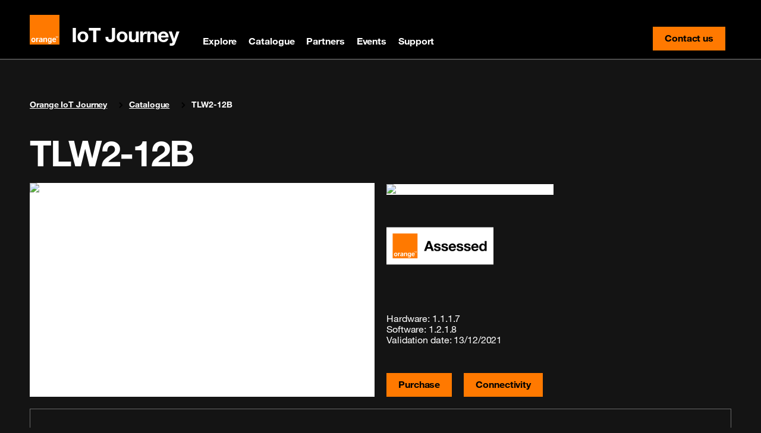

--- FILE ---
content_type: text/html; charset=utf-8
request_url: https://iotjourney.orange.com/en/products/28963cf7-1616824513
body_size: 26720
content:
<!DOCTYPE html><html data-bs-theme="dark" lang="en"><head><meta charSet="utf-8" data-next-head=""/><meta name="viewport" content="width=device-width, initial-scale=1" data-next-head=""/><title data-next-head="">TLW2-12B | Shenzhen TOPFLYTECH Co., Limited | Trackers</title><meta name="description" data-next-head=""/><meta property="og:url" content="https://iotjourney.orange.com/en/products/28963cf7-1616824513" data-next-head=""/><meta property="og:type" content="article" data-next-head=""/><link rel="icon" href="/img/favicon.ico" type="image/x-icon" data-next-head=""/><meta property="og:title" content="TLW2-12B | Shenzhen TOPFLYTECH Co., Limited | Trackers" data-next-head=""/><meta property="og:description" data-next-head=""/><meta property="og:image" content="https://foreground.orange.com/public/storage/img/uploads/companies/shenzhen-topflytech-co-limited/Devices/tlw2-12b-1616824513/tlw2-12b-1616824513-image-2.png" data-next-head=""/><meta name="twitter:card" content="summary_large_image" data-next-head=""/><meta property="twitter:domain" content="https://iotjourney.orange.com" data-next-head=""/><meta property="twitter:url" content="https://iotjourney.orange.com/en/products/28963cf7-1616824513" data-next-head=""/><meta property="twitter:title" content="IoT Journey" data-next-head=""/><meta name="twitter:description" data-next-head=""/><meta name="twitter:image" content="https://foreground.orange.com/public/storage/img/uploads/companies/shenzhen-topflytech-co-limited/Devices/tlw2-12b-1616824513/tlw2-12b-1616824513-image-2.png" data-next-head=""/><meta name="google-site-verification" content="4FLzjNfPo0ZTHE_EgEUN8Y0jfc-FOVnKvie2IfIaBHE" data-next-head=""/><link rel="canonical" href="https://iotjourney.orange.com/en/products/28963cf7-1616824513" data-next-head=""/><link rel="alternate" hrefLang="fr" href="https://iotjourney.orange.com/fr-FR/produits/28963cf7-1616824513" data-next-head=""/><link rel="alternate" hrefLang="en" href="https://iotjourney.orange.com/en/products/28963cf7-1616824513" data-next-head=""/><link rel="preload" href="/_next/static/css/ee3dda5fd34bb396.css" as="style"/><link rel="preload" href="/_next/static/css/42db0d9f665179ff.css" as="style"/><script type="application/ld+json" data-next-head="">{"@context":"https://schema.org","@type":"Product","name":"TLW2-12B","image":"https://foreground.orange.com/public/storage/img/uploads/companies/shenzhen-topflytech-co-limited/Devices/tlw2-12b-1616824513/tlw2-12b-1616824513-image-2.png","description":null,"brand":{"@type":"Brand","name":"Shenzhen TOPFLYTECH Co., Limited","logo":"https://foreground.orange.com/public/storage/img/uploads/companies/shenzhen-topflytech-co-limited/shenzhen-topflytech-co-limited-logo.png"},"manufacturer":{"@type":"Organization","name":"Shenzhen TOPFLYTECH Co., Limited"},"weight":{"@type":"QuantitativeValue","value":320},"additionalProperty":[{"@type":"PropertyValue","name":"Hardware Version"},{"@type":"PropertyValue","name":"Software Version"},{"@type":"PropertyValue","name":"Dimensions","value":"132 x 100 x 34"},{"@type":"PropertyValue","name":"Operating Temperature","value":"-25 to 70"},{"@type":"PropertyValue","name":"Battery Life","value":"1 year"}]}</script><link rel="stylesheet" href="https://cdn.jsdelivr.net/npm/boosted@5.3.7/dist/css/orange-helvetica.min.css"/><link rel="stylesheet" href="https://cdn.jsdelivr.net/npm/boosted@5.3.7/dist/css/boosted.min.css"/><link rel="stylesheet" href="https://cdnjs.cloudflare.com/ajax/libs/nprogress/0.2.0/nprogress.min.css"/><link rel="stylesheet" href="/_next/static/css/ee3dda5fd34bb396.css" data-n-g=""/><link rel="stylesheet" href="/_next/static/css/42db0d9f665179ff.css" data-n-p=""/><noscript data-n-css=""></noscript><script defer="" noModule="" src="/_next/static/chunks/polyfills-42372ed130431b0a.js"></script><script src="/_next/static/chunks/webpack-73b10788300fdcb0.js" defer=""></script><script src="/_next/static/chunks/framework-02659e49a00f8d32.js" defer=""></script><script src="/_next/static/chunks/main-bc630ef625cbc4e8.js" defer=""></script><script src="/_next/static/chunks/pages/_app-feaf886f64a4af60.js" defer=""></script><script src="/_next/static/chunks/98309536-52aaa43becc6bd48.js" defer=""></script><script src="/_next/static/chunks/7e42aecb-f203cb1b02bd28f4.js" defer=""></script><script src="/_next/static/chunks/9104-05c1cd53dfde34cd.js" defer=""></script><script src="/_next/static/chunks/1147-509a99d41069f1ac.js" defer=""></script><script src="/_next/static/chunks/973-172e79303b72b047.js" defer=""></script><script src="/_next/static/chunks/4261-36dabb63922122f6.js" defer=""></script><script src="/_next/static/chunks/pages/products/%5Bslug%5D-6dd6a828afa3baa9.js" defer=""></script><script src="/_next/static/v0BHQ6DD5dYtt0DFsk39y/_buildManifest.js" defer=""></script><script src="/_next/static/v0BHQ6DD5dYtt0DFsk39y/_ssgManifest.js" defer=""></script></head><body><link rel="preload" as="image" href="/img/orange_logo.svg"/><link rel="preload" as="image" href="https://foreground.orange.com/public/storage/img/uploads/companies/shenzhen-topflytech-co-limited/Devices/tlw2-12b-1616824513/tlw2-12b-1616824513-image-2.png"/><link rel="preload" as="image" href="https://foreground.orange.com/public/storage/img/uploads/companies/shenzhen-topflytech-co-limited/shenzhen-topflytech-co-limited-logo.png"/><link rel="preload" as="image" href="/img/down_arrow.png"/><link rel="preload" as="image" href="https://foreground.orange.com/public/storage/img/uploads/companies/abeeway/Devices/compact-tracker-1645532827/compact-tracker-1645532827-image-1.png"/><link rel="preload" as="image" href="https://foreground.orange.com/public/storage/img/uploads/companies/abeeway/Devices/industrial-tracker/industrial-tracker-image-0.png"/><link rel="preload" as="image" href="https://foreground.orange.com/public/storage/img/uploads/companies/accent-systems/Devices/trk-stingray-1643816912/trk-stingray-1643816912-image-1.jpg"/><link rel="preload" as="image" href="https://foreground.orange.com/public/storage/img/uploads/companies/orange-spain/devices/de1bf980-1744622501166/capture-decran-2025-04-14-111923.png"/><div id="__next"><div><noscript><iframe src="https://www.googletagmanager.com/ns.html?id=GTM-KFDCNRB" height="0" width="0" style="display:none;visibility:hidden"></iframe></noscript><div><div class="d-none d-md-block"><header role="banner"><nav role="navigation" class="navbar navbar-dark navbar-expand-md" aria-label="Main navigation"><div class="container"><a class="navbar-brand" id="iotjourneyLogo" href="/en"><img src="/img/orange_logo.svg" width="50" height="50" role="img" alt="Back to homepage"/><h1 class="h1 my-0 ms-3">IoT Journey</h1></a><button class="navbar-toggler collapsed" type="button" data-bs-toggle="collapse" data-bs-target="#collapsing-navbar2" aria-controls="collapsing-navbar2" aria-expanded="false" aria-label="Toggle navigation"><span class="navbar-toggler-icon"></span></button><div class="container navbar-collapse justify-content-between collapse" id="collapsing-navbar2"><ul class="navbar-nav"><li class="nav-item"><a class="nav-link false" id="explore" href="/en/explore">Explore</a></li><li class="nav-item"><a class="nav-link false" id="catalog" href="/en/catalogue">Catalogue</a></li><li class="nav-item"></li><li class="nav-item"><a class="nav-link false" id="partners" href="/en/partners">Partners</a></li><li class="nav-item"><a class="nav-link false" id="iot_events" href="/en/iot-events">Events</a></li><li class="nav-item"><a class="nav-link false" id="support" href="/en/support">Support</a></li></ul><div><a href="mailto:partners.business@orange.com?subject=Contact us" class="btn btn-primary btn-inverse Main_btn_contact_us__D4a0u">Contact us<span class="visually-hidden">contact-us</span></a></div></div></div></nav><hr class="Main_hr_light__wiFgW"/><div class="pt-4 pb-4 d-xl-block d-lg-block d-md-block d-none"><div class="container"><div class="row"></div></div></div></header></div><div class="d-block d-md-none"><header role="banner"><nav class="navbar navbar-dark navbar-expand-md" role="navigation"><div class="container-lg"><a class="navbar-brand" href="/en"><img alt="Back to homepage" loading="lazy" width="50" height="50" decoding="async" data-nimg="1" style="color:transparent" src="/img/orange_logo.svg"/></a><button class="navbar-toggler d-md-none collapsed" type="button" data-bs-toggle="collapse" data-bs-target="#megamenu" aria-controls="megamenu" aria-expanded="false" aria-label="Toggle navigation"><span aria-hidden="true" class="navbar-toggler-icon"></span></button><div class="mega-menu navbar-collapse collapse" id="megamenu"><ul class="navbar-nav"><li class="nav-item"><div class="container" style="align-content:space-between;flex-flow:colum-wrap;display:flex"><div class="col"><a class="nav-link" href="/en/explore">Explore</a></div><div class="col align-self-center"><a class="nav-link collapsed" href="#mega-level-0-collapse" data-bs-toggle="collapse"></a></div></div><div class="mega-menu-panel collapse" id="mega-level-0-collapse"><div class="container-lg"><a class="nav-link close ml-auto" data-bs-toggle="collapse" href="#mega-level-0-collapse" aria-expanded="false" aria-controls="mega-level-0-collapse" title="Close discover menu"><span class="visually-hidden">Close discover menu</span></a></div><div class="container-lg"><ul class="navbar-nav"><li class="nav-item"><a class="nav-link" href="/en/explore/verticals">The IoT for which sector?</a></li><li class="nav-item"><a class="nav-link" href="/en/explore/solutions-iot">IoT Solutions</a></li><li class="nav-item"><a class="nav-link" href="/en/explore/sustainable-economy-and-iot">Sustainable economy and IoT</a></li></ul></div></div></li><li class="nav-item"><div class="container" style="align-content:space-between;flex-flow:colum-wrap;display:flex"><div class="col"><a class="nav-link" href="/en/catalogue">Catalogue</a></div><div class="col align-self-center"><a class="nav-link collapsed" href="#mega-level-1-collapse" data-bs-toggle="collapse"></a></div></div><div class="mega-menu-panel collapse" id="mega-level-1-collapse"><div class="container-lg"><a class="nav-link close ml-auto" data-bs-toggle="collapse" href="#mega-level-1-collapse" aria-expanded="false" aria-controls="mega-level-1-collapse" title="Close discover menu"><span class="visually-hidden">Close discover menu</span></a></div><div class="container-lg"><ul class="navbar-nav"><li class="nav-item"><a href="#" class="nav-link">I am looking for</a><ul><li><a class="nav-link" href="/en/catalogue/iot-devices">Devices</a><ul><li><a class="nav-link" href="/en/catalogue/type/modules-development-kits-boards">Modules, Development kits, Boards</a></li><li><a class="nav-link" href="/en/catalogue/type/trackers-sensors-metering">Trackers, Sensors, Metering</a></li><li><a class="nav-link" href="/en/catalogue/type/routers-gateways">Routers, Gateways</a></li><li><a class="nav-link" href="/en/catalogue/type/xr-devices">XR devices</a></li><li><a class="nav-link" href="/en/catalogue/type/computer-vision">Computer vision</a></li><li><a class="nav-link" href="/en/catalogue/type/robotics-automated-guided-vehicles-mobile-radio-devices-drones">Robotics, Automated Guided Vehicles, Private Mobile Radio Devices, Drones</a></li></ul></li><li><a class="nav-link" href="/en/catalogue/iot-devices">Technology</a><ul><li><a class="nav-link" href="/en/catalogue/technology/5g">5G</a></li><li><a class="nav-link" href="/en/catalogue/technology/4g-lte">4G-LTE</a></li><li><a class="nav-link" href="/en/catalogue/technology/volte">VoLTE</a></li><li><a class="nav-link" href="/en/catalogue/technology/lte-cat-m">LTE-Cat M</a></li><li><a class="nav-link" href="/en/catalogue/technology/nb-iot">NB-IoT</a></li><li><a class="nav-link" href="/en/catalogue/technology/lorawan">LoRaWAN</a></li></ul></li><li><a class="nav-link" href="/en/connectivity">Connectivity</a><ul></ul></li><li><a class="nav-link" href="/en/catalogue/data-and-device-management">Data and Devices management</a><ul></ul></li><li><a class="nav-link" href="/en/catalogue/orange-connected-validation">Orange Connected Validation</a><ul></ul></li></ul></li></ul></div></div></li><li class="nav-item"><div class="container" style="align-content:space-between;flex-flow:colum-wrap;display:flex"><div class="col"><a class="nav-link" href="/en/partners">Partners</a></div><div class="col align-self-center"><a class="nav-link collapsed" href="#mega-level-3-collapse" data-bs-toggle="collapse"></a></div></div><div class="mega-menu-panel collapse" id="mega-level-3-collapse"><div class="container-lg"><a class="nav-link close ml-auto" data-bs-toggle="collapse" href="#mega-level-3-collapse" aria-expanded="false" aria-controls="mega-level-3-collapse" title="Close discover menu"><span class="visually-hidden">Close discover menu</span></a></div><div class="container-lg"><ul class="navbar-nav"><li class="nav-item"><a class="nav-link" href="/en/partners/become-partner">IoT Partnership Program</a></li><li class="nav-item"><a class="nav-link" href="/en/partners/iot-news">News about partners</a></li><li class="nav-item"><a class="nav-link" href="/en/partners/our-partners">Our device partners</a></li><li class="nav-item"><a class="nav-link" href="/en/partners/iot-stories">IoT Stories</a></li></ul></div></div></li><li class="nav-item"><div class="container" style="align-content:space-between;flex-flow:colum-wrap;display:flex"><div class="col"><a class="nav-link" href="/en/iot-events">Events</a></div><div class="col align-self-center"></div></div><div class="mega-menu-panel collapse" id="mega-level-4-collapse"><div class="container-lg"><a class="nav-link close ml-auto" data-bs-toggle="collapse" href="#mega-level-4-collapse" aria-expanded="false" aria-controls="mega-level-4-collapse" title="Close discover menu"><span class="visually-hidden">Close discover menu</span></a></div><div class="container-lg"><ul class="navbar-nav"></ul></div></div></li><li class="nav-item"><div class="container" style="align-content:space-between;flex-flow:colum-wrap;display:flex"><div class="col"><a class="nav-link" href="/en/support">Support</a></div><div class="col align-self-center"><a class="nav-link collapsed" href="#mega-level-5-collapse" data-bs-toggle="collapse"></a></div></div><div class="mega-menu-panel collapse" id="mega-level-5-collapse"><div class="container-lg"><a class="nav-link close ml-auto" data-bs-toggle="collapse" href="#mega-level-5-collapse" aria-expanded="false" aria-controls="mega-level-5-collapse" title="Close discover menu"><span class="visually-hidden">Close discover menu</span></a></div><div class="container-lg"><ul class="navbar-nav"><li class="nav-item"><a class="nav-link" href="/en/support/faq">FAQ</a></li><li class="nav-item"><a class="nav-link" href="/en/support/iot-resources">IoT Resources</a></li></ul></div></div></li></ul></div></div></nav></header></div><div class="container-sm"><div class="d-flex justify-content-between align-items-center mb-3"><nav role="navigation" style="border-color:1px solid red"><script type="application/ld+json">{"@context":"https://schema.org","@type":"BreadcrumbList","itemListElement":[{"@type":"ListItem","position":1,"name":"Orange IoT Journey","item":"/"},{"@type":"ListItem","position":2,"name":"Catalogue","item":"/catalogue"}]}</script><p class="visually-hidden">You are here:</p><ol class="breadcrumb"><li class="breadcrumb-item Main_breadcrumb_item__dfRO5 "><a class="" href="/en">Orange IoT Journey</a></li><li class="breadcrumb-item Main_breadcrumb_item__dfRO5 "><a class="" href="/en/catalogue">Catalogue</a></li><li class="breadcrumb-item Main_breadcrumb_item__dfRO5 ">TLW2-12B</li></ol></nav></div><h1 class="display-1">TLW2-12B</h1><div class="row d-flex h-100"><div class="col-md-6 d-flex align-items-center justify-content-center"><img src="https://foreground.orange.com/public/storage/img/uploads/companies/shenzhen-topflytech-co-limited/Devices/tlw2-12b-1616824513/tlw2-12b-1616824513-image-2.png" style="height:360px;width:100%;object-fit:contain;background:white" alt="TLW2-12B"/></div><div class="col-md-6 d-flex flex-column justify-content-between"><div class="mb-2"><img src="https://foreground.orange.com/public/storage/img/uploads/companies/shenzhen-topflytech-co-limited/shenzhen-topflytech-co-limited-logo.png" style="height:100px;width:100px;object-fit:contain;background:white" alt="Shenzhen TOPFLYTECH Co., Limited"/></div><div class="d-flex"></div><div class="d-flex"></div><div><span>Hardware: undefined</span><br/><span>Software: undefined</span><br/><span>Validation date: </span><br/></div><div><a href="https://www.topflytech.com/en/products-tlw2-12b-4g-lte/" target="_blank" class="btn btn-primary mt-2 mr-3 btn-inverse">Purchase</a><a class="btn btn-primary mt-2 btn-inverse" href="/en/connectivity">Connectivity</a></div></div></div><div class="mt-3 p-3" style="border:1px solid #696969"><div class="d-flex justify-content-between align-items-center pt-4 pb-3" role="button" tabindex="0" aria-expanded="false" style="cursor:pointer"><h2>Use cases</h2><img src="/img/down_arrow.png" alt="Use cases" width="30" height="18" class="ProductDetail_out_box__c8tp2"/></div></div><div class="p-3 mt-3" style="border:1px solid #696969"><div class="d-flex justify-content-between align-items-center pt-4 pb-3" role="button" tabindex="0" aria-expanded="false" style="cursor:pointer"><h2>Technical specifications</h2><img src="/img/down_arrow.png" alt="Technical specifications" width="30" height="18" class="ProductDetail_out_box__c8tp2"/></div></div><div class="mt-3 p-3" style="border:1px solid #696969"><div class="d-flex justify-content-between align-items-center pt-4 pb-3" role="button" tabindex="0" aria-expanded="false" style="cursor:pointer"><h2>Documents</h2><img src="/img/down_arrow.png" alt="Documents" width="30" height="18" class="ProductDetail_out_box__c8tp2"/></div></div><div class="Main_hr_light__wiFgW"></div><div class="pb-3"><h2 class="h1 mb-3 mt-4">Also check out these devices</h2><div class="row"><div class="col-lg-3 col-md-4 col-sm-6"><a class="Product_product__container__W_U_6 text-decoration-none" href="/en/products/792ba197-1645532827"><div class="Product_header__8QaLz"><img src="https://foreground.orange.com/public/storage/img/uploads/companies/abeeway/Devices/compact-tracker-1645532827/compact-tracker-1645532827-image-1.png" alt="Compact Tracker"/></div><div class="Product_text_container__7YdNX"><p class="Product_name__15Wvp body m-0">Compact Tracker</p><p class="Product_company__piNgb body m-0"><strong>Abeeway</strong></p><div class="text-right"><div><img alt="assessed" loading="lazy" width="126" height="42" decoding="async" data-nimg="1" style="color:transparent" src="/img/assessed_small.svg"/></div></div></div></a></div><div class="col-lg-3 col-md-4 col-sm-6"><a class="Product_product__container__W_U_6 text-decoration-none" href="/en/products/e59db005-1537612182"><div class="Product_header__8QaLz"><img src="https://foreground.orange.com/public/storage/img/uploads/companies/abeeway/Devices/industrial-tracker/industrial-tracker-image-0.png" alt="Industrial Tracker"/></div><div class="Product_text_container__7YdNX"><p class="Product_name__15Wvp body m-0">Industrial Tracker</p><p class="Product_company__piNgb body m-0"><strong>Abeeway</strong></p><div class="text-right"><div><img alt="approved" loading="lazy" width="126" height="42" decoding="async" data-nimg="1" style="color:transparent" src="/img/approved_small.svg"/></div></div></div></a></div><div class="col-lg-3 col-md-4 col-sm-6"><a class="Product_product__container__W_U_6 text-decoration-none" href="/en/products/39391a41-1643816912"><div class="Product_header__8QaLz"><img src="https://foreground.orange.com/public/storage/img/uploads/companies/accent-systems/Devices/trk-stingray-1643816912/trk-stingray-1643816912-image-1.jpg" alt="TRK Stingray"/></div><div class="Product_text_container__7YdNX"><p class="Product_name__15Wvp body m-0">TRK Stingray</p><p class="Product_company__piNgb body m-0"><strong>Accent Systems</strong></p><div class="text-right"><div><img alt="assessed" loading="lazy" width="126" height="42" decoding="async" data-nimg="1" style="color:transparent" src="/img/assessed_small.svg"/></div></div></div></a></div><div class="col-lg-3 col-md-4 col-sm-6"><a class="Product_product__container__W_U_6 text-decoration-none" href="/en/products/de1bf980-1744622501166"><div class="Product_header__8QaLz"><img src="https://foreground.orange.com/public/storage/img/uploads/companies/orange-spain/devices/de1bf980-1744622501166/capture-decran-2025-04-14-111923.png" alt="AWV01"/></div><div class="Product_text_container__7YdNX"><p class="Product_name__15Wvp body m-0">AWV01</p><p class="Product_company__piNgb body m-0"><strong>Avantum Works</strong></p><div class="text-right"><div><img alt="assessed" loading="lazy" width="126" height="42" decoding="async" data-nimg="1" style="color:transparent" src="/img/assessed_small.svg"/></div></div></div></a></div></div></div><a href="mailto:partners.business@orange.com" style="text-decoration:underline">Contact us to learn more about the labeling process</a><div class="row"></div><div class="modal fade" id="modal-file" tabindex="-1" aria-hidden="true"><div class="modal-dialog modal-xl FileDownloadDialog_textColor__x7Bbl"><form class="needs-validation"><div class="modal-content"><div class="modal-header pb-2"><h5 class="modal-title" id="exampleModalLabel">Download this file</h5><button type="button" class="btn-close" data-bs-dismiss="modal"><span class="visually-hidden">Close live modal demo</span></button></div><div class="modal-body"><div><p>All mandatory fields are marked with an *</p><div class="row "><div class="col-md-6"><div class="form-group"><label for="firstname" class="pb-2">Firstname<!-- --> *</label><input type="text" id="firstname" class="form-control" placeholder="Enter your firstname here..." required="" value=""/></div></div><div class="col-md-6"><div class="form-group"><label for="lastname" class="pb-2">Lastname<!-- --> *</label><input type="text" id="lastname" class="form-control" placeholder="Enter your lastname here..." required="" value=""/></div></div></div><div class="form-group pt-2"><label for="email" class="pb-2">Email<!-- --> *</label><input type="email" id="email" class="form-control" placeholder="Enter your email here..." required="" value=""/><div class="form-group pt-2"><input type="checkbox" id="terms_agreed"/><label for="terms_agreed"><div class="ml-2"><p> I have read and accept the <a class="link-secondary" href="/en/access-and-uses" target="_blank">Terms of Use</a> as well as the <a class="link-secondary" href="/en/access-and-uses" target="_blank">legal notices</a></p></div></label></div></div></div></div><div class="ms-3"><div id="captcha_object"></div></div><div class="modal-footer"><div><button type="button" class="btn btn-secondary mr-3" data-bs-dismiss="modal">Cancel</button></div></div></div></form></div></div></div><div><div class="container-sm pt-4"><div class="row"><div class="col-md-6"><div class="body mb-2"><strong>Sign up to our mailing list</strong></div><div class="form-inline mb-4"><a class="btn btn-secondary btn-inverse mb-2" href="mailto:partners.business@orange.com?subject=Subscribe%20to%20our%20newsletter&amp;body=Hello%2C%20I%20would%20like%20to%20add%20this%20address%20to%20our%20newsletter" target="_self">Sign up</a></div></div></div><footer class="footer" role="contentinfo"><h2 class="visually-hidden">Site map &amp; information</h2><div class="container-xxl footer-social footer_footerBorder__fk_bf"><div class="container mb-3"><div class="row mb-0"><ul class="nav align-items-center"><li class="nav-item"><span class="nav-link">Follow us<!-- --> </span></li><li class="nav-item ml-2"><a id="active-social-link-0" class="nav-link btn btn-social btn-inverse btn-linkedin px-2 py-2" target="_blank" rel="noreferrer" href="#"><span class="visually-hidden">linkedin</span></a></li><li class="nav-item ml-2"><a id="active-social-link-1" class="nav-link btn btn-social btn-inverse btn-mail px-2 py-2" target="_blank" rel="noreferrer" href="#"><span class="visually-hidden">mail</span></a></li></ul></div></div></div><div class="container-xxl footer-nav footer_footerBorder__fk_bf"><div class="container mb-5"><div class="row"><div class="col-md-2 col-sm-6"><div class="h3 "><a class="nav-link" href="/en/explore">Explore</a></div><ul class="nav flex-column"><div><li class="nav-item mb-2"><a class="nav-link ps-0" href="/en/explore/verticals">The IoT for which sector?</a></li></div><div><li class="nav-item mb-2"><a class="nav-link ps-0" href="/en/explore/solutions-iot">IoT Solutions</a></li></div><div></div><div><li class="nav-item mb-2"><a class="nav-link ps-0" href="/en/explore/sustainable-economy-and-iot">Sustainable economy and IoT</a></li></div><div></div><div></div></ul></div><div class="col-md-2 col-sm-6"><div class="h3 "><a class="nav-link" href="/en/catalogue">Catalogue</a></div><ul class="nav flex-column"><div><li class="nav-item mb-2"><a class="nav-link ps-0" href="/en/catalogue/type/modules-development-kits-boards">Modules, Development kits, Boards</a></li></div><div><li class="nav-item mb-2"><a class="nav-link ps-0" href="/en/catalogue/type/trackers-sensors-metering">Trackers, Sensors, Metering</a></li></div><div><li class="nav-item mb-2"><a class="nav-link ps-0" href="/en/catalogue/type/routers-gateways">Routers, Gateways</a></li></div><div><li class="nav-item mb-2"><a class="nav-link ps-0" href="/en/catalogue/type/xr-devices">XR devices</a></li></div><div><li class="nav-item mb-2"><a class="nav-link ps-0" href="/en/catalogue/type/computer-vision">Computer vision</a></li></div><div><li class="nav-item mb-2"><a class="nav-link ps-0" href="/en/catalogue/type/robotics-automated-guided-vehicles-mobile-radio-devices-drones">Robotics, Automated Guided Vehicles, Private Mobile Radio Devices, Drones</a></li></div></ul></div><div class="col-md-2 col-sm-6"><div class="h3 "><a class="nav-link" href="/en/partners">Partners</a></div><ul class="nav flex-column"><div><li class="nav-item mb-2"><a class="nav-link ps-0" href="/en/partners/become-partner">IoT Partnership Program</a></li></div><div><li class="nav-item mb-2"><a class="nav-link ps-0" href="/en/partners/iot-news">News about partners</a></li></div><div><li class="nav-item mb-2"><a class="nav-link ps-0" href="/en/partners/our-partners">Our device partners</a></li></div><div><li class="nav-item mb-2"><a class="nav-link ps-0" href="/en/partners/iot-stories">IoT Stories</a></li></div></ul></div><div class="col-md-2 col-sm-6"><div class="h3 "><a class="nav-link" href="/en/iot-events">Events</a></div><ul class="nav flex-column"></ul></div><div class="col-md-2 col-sm-6"><div class="h3 "><a class="nav-link" href="/en/support">Support</a></div><ul class="nav flex-column"><div><li class="nav-item mb-2"><a class="nav-link ps-0" href="/en/support/faq">FAQ</a></li></div><div><li class="nav-item mb-2"><a class="nav-link ps-0" href="/en/support/iot-resources">IoT Resources</a></li></div><div></div></ul></div></div></div></div><div class="container-xxl footer-terms"><div class="container ps-0 pe-0"><div class="row mb-0"><ul class="nav justify-content-between"><li class="nav-item"><span class="nav-link ps-0 pe-2">© Orange <!-- -->2026</span></li><li class="nav-item"><a class="nav-link ps-0 pe-2" href="/en/access-and-uses">Terms of use</a></li><li class="nav-item"><a class="nav-link ps-0 pe-2" href="/en/access-and-uses">Legal notices</a></li><li class="nav-item"><a class="nav-link ps-0 pe-2" href="/en/cookie-policy">Cookie policy</a></li><li class="nav-item"><a class="nav-link ps-0 pe-2" href="/fr-FR">IoT Journey France</a></li><li class="nav-item"><a id="orange-developer-link" target="_blank" rel="noreferrer" href="#" class="nav-link ps-0 pe-2">Orange Developer</a></li><li class="nav-item"><a id="live-objects-link" target="_blank" rel="noreferrer" href="#" class="nav-link ps-0 pe-2">Live Objects</a></li></ul></div></div></div></footer></div></div></div></div></div><script id="__NEXT_DATA__" type="application/json">{"props":{"pageProps":{"country":{"homepage":{"storyReference":null,"partnerSteps":[{"title":"Devenir un partenaire","description":"Join the Orange Business ecosystem. \nAccess trainings, business development advice, sales and marketing resources.","_id":"5eebe1583fc4403d39f17335"},{"title":"Optimisez votre niveau de partenariat","description":"In addition to the benefits of standard membership, accelerate your growth with targeted resources and dedicated support.","_id":"5eebe1583fc4403d39f17334"},{"title":"Boostez votre entreprise","description":"Get tools, resources, support and advice to reach new customers worldwide and accelerate your business growth.","_id":"5eebe1583fc4403d39f17333"}],"iotsolution":false,"understandiot":false,"iotpartners":false,"iotnews":false,"iotcatalog":true,"accompanyYou":true,"findSolution":"Find the solutions for every need..."},"connectivity":null,"becomePartnerPage":null,"continuum":null,"pages":null,"_id":"5ef1f53bb7f92369cf5f564f","name":"International","code":"INTER","mailingListContact":"partners.business@orange.com","mailingListEvent":"partners.business@orange.com","socialNetworks":[{"name":"twitter","url":"#","active":false,"_id":"5eeb32c36c4e15204d0f7e9d"},{"name":"facebook","url":"#","active":false,"_id":"5eeb32c36c4e15204d0f7e9c"},{"name":"instagram","url":"#","active":false,"_id":"5eeb32c36c4e15204d0f7e9b"},{"name":"linkedin","url":"https://www.linkedin.com/groups/12246211/","active":true,"_id":"5eeb32c36c4e15204d0f7e9a"},{"name":"youtube","url":"#","active":false,"_id":"5eeb32c36c4e15204d0f7e99"},{"name":"mail","url":"mailto:partner.business@orange.com","active":true,"_id":"5eeb32c36c4e15204d0f7e98"}],"navigation":[{"_id":"5eec86a413ca7344f5c55fa3","submenu":[{"active":true,"_id":"5eec86a413ca7344f5c55fa9","submenu":[],"id":"iot-basics","idTrad":"nav_iot_basics","name":"IOT Basics","route":"#"},{"active":true,"_id":"5eec86a413ca7344f5c55fa8","submenu":[],"id":"why-orange-for-iot","idTrad":"nav_why_orange","name":"Why orange for IOT","route":"understand-iot/why-orange-for-iot"},{"active":true,"_id":"5eec86a413ca7344f5c55fa7","submenu":[],"id":"play-with-iot","idTrad":"nav_play_with_iot","name":"Play with IOT","route":"#"},{"active":true,"_id":"5eec86a413ca7344f5c55fa6","submenu":[],"id":"free-iot-ressources","idTrad":"nav_free_iot_ressources","name":"Free IOT ressources","route":"#"},{"active":true,"_id":"5f116d8c735d96b55b11bcae","submenu":[],"id":"iot-events","idTrad":"nav_iot_events","name":"IOT Events","route":"understand-iot/iot-events"},{"active":true,"_id":"5eec86a413ca7344f5c55fa5","submenu":[],"id":"iot-news","idTrad":"nav_iot_news","name":"IOT News","route":"#"},{"active":true,"_id":"5eec86a413ca7344f5c55fa4","submenu":[],"id":"iot-stories","idTrad":"nav_iot_stories","name":"IOT Stories","route":"#"}],"id":"understand-iot","name":"Comprendre l'IOT","idTrad":"nav_understand_iot"},{"_id":"5eec86a413ca7344f5c55f9f","submenu":[{"active":true,"_id":"5eec86a413ca7344f5c55fa2","submenu":[{"active":true,"_id":"5eecda2e6c55935845f6c7d1","submenu":[],"id":"bank-insurance","idTrad":"nav_bank_assurance","name":"Bank \u0026 Insurance","route":"#"},{"active":true,"_id":"5eecda2e6c55935845f6c7d0","submenu":[],"id":"education","idTrad":"nav_education","name":"Education","route":"#"},{"active":true,"_id":"5eecda2e6c55935845f6c7cf","submenu":[{"active":true,"_id":"5ef0789967e05c7acdc08ece","submenu":[],"id":"connected-hospitals","idTrad":"nav_connected_hospitals","name":"Connected hospitals","route":"#"},{"active":true,"_id":"5ef0789967e05c7acdc08ecd","submenu":[],"id":"remote-patient-monitoring","idTrad":"nav_remote_patient_monitoring","name":"Remote patient monitoring","route":"#"},{"active":true,"_id":"5ef0789967e05c7acdc08ecc","submenu":[],"id":"other-healthcare","idTrad":"nav_other","name":"Other","route":"#"},{"active":true,"_id":"5ef0789967e05c7acdc08ecb","submenu":[],"id":"see-all-about-healthcare","idTrad":"nav_see_all","name":"See all about healthcare","route":"#"}],"id":"healthcare","idTrad":"nav_healthcare","name":"Healthcare","route":"#"},{"active":true,"_id":"5eecda2e6c55935845f6c7ce","submenu":[],"id":"human-ressources","idTrad":"nav_human_ressources","name":"Human ressources","route":"#"},{"active":true,"_id":"5eecda2e6c55935845f6c7cd","submenu":[],"id":"local-communities","idTrad":"nav_local_communities","name":"Local communities","route":"#"},{"active":true,"_id":"5eecda2e6c55935845f6c7cc","submenu":[],"id":"marketing","idTrad":"nav_marketing","name":"Marketing","route":"#"},{"active":true,"_id":"5eecda2e6c55935845f6c7cb","submenu":[{"active":true,"_id":"5ef0789967e05c7acdc08ec6","submenu":[],"id":"fleet-managment","idTrad":"nav_fleet_management","name":"Fleet Management","route":"#"},{"active":true,"_id":"5ef0789967e05c7acdc08ec5","submenu":[],"id":"connected-cars","idTrad":"nav_connected_cars","name":"Connected cars","route":"#"},{"active":true,"_id":"5ef0789967e05c7acdc08ec4","submenu":[],"id":"eom","idTrad":"nav_oem","name":"EOM","route":"#"},{"active":true,"_id":"5ef0789967e05c7acdc08ec3","submenu":[],"id":"other-smart-cars","idTrad":"nav_other","name":"Other","route":"#"},{"active":true,"_id":"5ef0789967e05c7acdc08ec2","submenu":[],"id":"see-all-about-smart-cars","idTrad":"nav_see_all","name":"See all about smart cars","route":"#"}],"id":"smart-cars","name":"Smart cars","idTrad":"nav_smart_cars","route":"#"},{"active":true,"_id":"5eecda2e6c55935845f6c7ca","submenu":[{"active":true,"_id":"5ef0789967e05c7acdc08ec0","submenu":[],"id":"city-infrastructure-mgt","idTrad":"nav_city_infrastructure_mgt","name":"City infrastructure MGT","route":"#"},{"active":true,"_id":"5ef0789967e05c7acdc08ebf","submenu":[],"id":"public-safety","idTrad":"nav_public_safety","name":"Public Safety","route":"#"},{"active":true,"_id":"5ef0789967e05c7acdc08ebe","submenu":[],"id":"smart-building-energy","idTrad":"nav_smart_building_energy","name":"Smart building energy","route":"#"},{"active":true,"_id":"5ef0789967e05c7acdc08ebd","submenu":[],"id":"smart-building-security","idTrad":"nav_smart_building_security","name":"Smart building security","route":"#"},{"active":true,"_id":"5ef0789967e05c7acdc08ebc","submenu":[],"id":"smart-metering","idTrad":"nav_smart_metering","name":"Smart metering","route":"#"},{"active":true,"_id":"5ef0789967e05c7acdc08ebb","submenu":[],"id":"urban-mobility","idTrad":"nav_urban_mobility","name":"Urban mobility","route":"#"},{"active":true,"_id":"5ef0789967e05c7acdc08eba","submenu":[],"id":"other-smart-cities","idTrad":"nav_other","name":"Other","route":"#"},{"active":true,"_id":"5ef0789967e05c7acdc08eb9","submenu":[],"id":"see-all-about-smart-cities","idTrad":"nav_see_all","name":"See all about smart cities","route":"#"}],"id":"smart-cities","idTrad":"nav_smart_cities","name":"Smart cities","route":"#"},{"active":true,"_id":"5eecda2e6c55935845f6c7c9","submenu":[],"id":"trade-distribution","idTrad":"nav_trade_distribution","name":"Trade \u0026 Distribution","route":"#"},{"active":true,"_id":"5eecda2e6c55935845f6c7c8","submenu":[],"id":"transport-passengers","idTrad":"nav_transport_passengers","name":"Transport of passengers","route":"#"}],"description":"","id":"in-work-in","idTrad":"nav_in_work_in","name":"In work In","route":"#"},{"active":true,"_id":"5eec86a413ca7344f5c55fa1","submenu":[{"active":true,"_id":"5eecda2e6c55935845f6c7c6","submenu":[{"active":true,"_id":"5ef0789967e05c7acdc08eb4","submenu":[],"id":"assets-tracking-indoor","idTrad":"nav_assets_tracking_indoor","name":"Assets tracking indoor","route":"#"},{"active":true,"_id":"5ef0789967e05c7acdc08eb3","submenu":[],"id":"assets-tracking-outdoor","idTrad":"nav_assets_tracking_outdoor","name":"Assets tracking outdoor","route":"#"},{"active":true,"_id":"5ef0789967e05c7acdc08eb2","submenu":[],"id":"fleet-management","idTrad":"nav_fleet_management","name":"Fleet Management","route":"#"},{"active":true,"_id":"5ef0789967e05c7acdc08eb1","submenu":[],"id":"personal-tracking","idTrad":"nav_personal_tracking","name":"Personal tracking","route":"#"},{"active":true,"_id":"5ef0789967e05c7acdc08eb0","submenu":[],"id":"other-follow-my-objects-activity","idTrad":"nav_other","name":"Other","route":"#"},{"active":true,"_id":"5ef0789967e05c7acdc08eaf","submenu":[],"id":"see-all-about-smart-tracking","idTrad":"nav_see_all","name":"See all about Smart Tracking","route":"#"}],"id":"follow-my-object-activity","idTrad":"nav_follow_my_object_activity","name":"Follow my object activity","route":"#"},{"active":true,"_id":"5eecda2e6c55935845f6c7c5","submenu":[{"active":true,"_id":"5ef0789967e05c7acdc08ead","submenu":[],"id":"customers-management","idTrad":"nav_customers_management","name":"Customers management","route":"#"},{"active":true,"_id":"5ef0789967e05c7acdc08eac","submenu":[],"id":"energy-management","idTrad":"nav_energy_management","name":"Energy Management","route":"#"},{"active":true,"_id":"5ef0789967e05c7acdc08eab","submenu":[],"id":"operation-optimization-indoor","idTrad":"nav_operation_optimization_indoor","name":"Opration optimization indoor","route":"#"},{"active":true,"_id":"5ef0789967e05c7acdc08eaa","submenu":[],"id":"operation-optimization-outdoor","idTrad":"nav_operation_optimization_outdoor","name":"Operation optimization outdoor","route":"#"},{"active":true,"_id":"5ef0789967e05c7acdc08ea9","submenu":[],"id":"predictive-maintenance","idTrad":"nav_predictive_maintenance","name":"Predictive maintenance","route":"#"},{"active":true,"_id":"5ef0789967e05c7acdc08ea8","submenu":[],"id":"remote-monitoring","idTrad":"nav_remote_monitoring","name":"Remote monitoring","route":"#"},{"active":true,"_id":"5ef0789967e05c7acdc08ea7","submenu":[],"id":"remote-video-monitoring","idTrad":"nav_remote_video_monitoring","name":"Remote video monitoring","route":"#"},{"active":true,"_id":"5ef0789967e05c7acdc08ea6","submenu":[],"id":"other-improve-my-efficiency","idTrad":"nav_other","name":"Other","route":"#"},{"active":true,"_id":"5ef0789967e05c7acdc08ea5","submenu":[],"id":"see-all-about-smart-operation","idTrad":"nav_see_all","name":"See all about Smart Operation","route":"#"}],"id":"improve-my-efficiency","idTrad":"nav_improve_my_efficiency","name":"Improve my efficiency","route":"#"},{"active":true,"_id":"5eecda2e6c55935845f6c7c4","submenu":[{"_id":"69711fa0b5510ff1f4102896","active":true,"submenu":[],"id":"actuator","idTrad":"nav_actuator","name":"Actuator","route":"#"},{"active":true,"_id":"5ef0789967e05c7acdc08ea3","submenu":[],"id":"gateway-router","idTrad":"nav_gateway_router","name":"Gateway, Router","route":"#"},{"_id":"69711fa0b5510ff1f4102898","active":true,"submenu":[],"id":"sensor","idTrad":"nav_sensor","name":"Sensor","route":"#"},{"_id":"69711fa0b5510ff1f4102899","active":true,"submenu":[],"id":"tracker","idTrad":"nav_tracker","name":"Tracker","route":"#"},{"active":true,"_id":"5ef0789967e05c7acdc08ea2","submenu":[],"id":"module-board","idTrad":"nav_module","name":"Module","route":"#"},{"active":true,"_id":"5ef0789967e05c7acdc08ea1","submenu":[],"id":"modem","idTrad":"nav_modem","name":"Modem","route":"#"},{"_id":"69711fa0b5510ff1f410289c","active":true,"submenu":[],"id":"solution","idTrad":"nav_solution","name":"Solution","route":"#"},{"_id":"69711fa0b5510ff1f410289d","active":true,"submenu":[],"id":"professional-services","idTrad":"nav_professional_services","name":"Professional Services","route":"#"},{"active":true,"_id":"5ef0789967e05c7acdc08ea0","submenu":[],"id":"other-compose-my-ecosystem","name":"other","idTrad":"nav_other","route":"#"},{"active":true,"_id":"5ef0789967e05c7acdc08e9f","submenu":[],"id":"see-all-technical-enablers","idTrad":"nav_see_all","name":"See all about enablers","route":"#"}],"id":"compose-my-ecosystem","idTrad":"nav_compose_my_ecosystem","name":"Compose my ecosystem","route":"#"},{"active":true,"_id":"5eecda2e6c55935845f6c7c3","submenu":[{"active":true,"_id":"5ef0789967e05c7acdc08e9d","submenu":[{"active":true,"_id":"5ef0a793b0ff360dea020138","id":"asia","idTrad":"nav_asia","name":"Asia","route":"#"},{"active":true,"_id":"5ef0a793b0ff360dea020137","id":"europe","idTrad":"nav_europe","name":"Europe","route":"#"},{"active":true,"_id":"5ef0a793b0ff360dea020136","id":"usa","idTrad":"nav_usa","name":"USA","route":"#"},{"active":true,"_id":"5ef0a793b0ff360dea020135","id":"worldwide","idTrad":"nav_worldwide","name":"Worlwide","route":"#"}],"id":"covered-area","idTrad":"nav_covered_area","name":"Covered Area","route":"#"},{"active":true,"_id":"5ef0789967e05c7acdc08e9c","submenu":[{"active":true,"_id":"5ef0a793b0ff360dea020133","id":"5g","name":"5G","route":"#"},{"active":true,"_id":"5ef0a793b0ff360dea020132","id":"2g","name":"2G","route":"#"},{"active":true,"_id":"5ef0a793b0ff360dea020131","id":"lora","name":"LoRa","route":"#"},{"active":true,"_id":"5ef0a793b0ff360dea020130","id":"wifi","name":"Wifi","route":"#"},{"_id":"69711fa0b5510ff1f41028ab","active":true,"id":"rf-proprietary","name":"RF Proprietary","route":"#"},{"_id":"69711fa0b5510ff1f41028ac","active":true,"id":"sigfox","name":"SIGFOX","route":"#"},{"_id":"69711fa0b5510ff1f41028ad","active":true,"id":"nb-iot-lte-cat-nb1)","name":"NB-IoT (LTE Cat NB1)","route":"#"},{"_id":"69711fa0b5510ff1f41028ae","active":true,"id":"3g","name":"3G","route":"#"},{"_id":"69711fa0b5510ff1f41028af","active":true,"id":"lte","name":"LTE","route":"#"},{"_id":"69711fa0b5510ff1f41028b0","active":true,"id":"lte-m-lte-cat-m1)","name":"LTE-M (LTE Cat-M1)","route":"#"},{"_id":"69711fa0b5510ff1f41028b1","active":true,"id":"ble","name":"BLE","route":"#"},{"_id":"69711fa0b5510ff1f41028b2","active":true,"id":"gps","name":"GPS","route":"#"},{"_id":"69711fa0b5510ff1f41028b3","active":true,"id":"zigbee","name":"Zigbee","route":"#"},{"_id":"69711fa0b5510ff1f41028b4","active":true,"id":"z-wave","name":"Z-Wave","route":"#"},{"_id":"69711fa0b5510ff1f41028b5","active":true,"id":"uwb","name":"UWB","route":"#"},{"_id":"69711fa0b5510ff1f41028b6","active":true,"id":"ethernet","name":"Ethernet","route":"#"},{"_id":"69711fa0b5510ff1f41028b7","active":true,"id":"rfid","name":"RFID","route":"#"},{"_id":"69711fa0b5510ff1f41028b8","active":true,"id":"can-bus","name":"CAN Bus","route":"#"},{"_id":"69711fa0b5510ff1f41028b9","active":true,"id":"NFC","name":"nfc","route":"#"},{"_id":"69711fa0b5510ff1f41028ba","active":true,"id":"wireless-m-bus","name":"Wireless M-Bus","route":"#"},{"active":true,"_id":"5ef0a793b0ff360dea02012f","id":"other-network-interfaces","name":"Other","route":"#"}],"id":"network-interfaces","idTrad":"nav_network_interfaces","name":"Network Interfaces","route":"#"},{"active":true,"_id":"5ef0789967e05c7acdc08e9b","submenu":[],"id":"see-all-about-connectivity","idTrad":"nav_see_all","name":"See all about Connectivity","route":"#"}],"id":"connect-my-ecosystem","idTrad":"nav_connect_my_ecosystem","name":"Connect my ecosystem","route":"#"}],"id":"i-need-to","idTrad":"nav_i_need_to","name":"I Need To","route":"#","description":""}],"id":"explore-our-catalog","name":"Explore our catalog","idTrad":"nav_explore_our_catalog"},{"_id":"5eec86a413ca7344f5c55f9b","submenu":[{"active":true,"_id":"5eec86a413ca7344f5c55f9e","submenu":[],"id":"iot-forum","idTrad":"nav_iot_forum","name":"IOT Forum","route":"#"},{"active":true,"_id":"5eec86a413ca7344f5c55f9d","submenu":[],"id":"customer-service","idTrad":"nav_customer_service","name":"Customer service","route":"#"},{"active":true,"_id":"5eec86a413ca7344f5c55f9c","submenu":[],"id":"sales-support","idTrad":"nav_sales_support","name":"Sales support","route":"#"}],"id":"get-support","name":"Get support","idTrad":"nav_get_support"},{"_id":"5eec86a413ca7344f5c55f98","submenu":[{"active":true,"_id":"5eec86a413ca7344f5c55f9a","submenu":[],"id":"iot-partnership-programs","idTrad":"nav_iot_partnership","name":"IOT Partnership programs","route":"become-partner"},{"active":true,"_id":"5eec86a413ca7344f5c55f99","submenu":[],"id":"our-partners","idTrad":"nav_our_partners","name":"Our partners","route":"our-partners"}],"id":"become-partner","name":"Become partner","idTrad":"nav_become_partner"}],"blacklistDevices":[],"verticals":[{"id":"12","libelle":"Education","active":false,"inFilter":false,"description":null,"descriptionCatalogue":null,"position":8,"picture":null,"content":null,"_id":"63c0142df24e24654640a919"},{"id":"11","libelle":"Retail","active":false,"inFilter":false,"description":null,"descriptionCatalogue":null,"position":7,"picture":null,"content":null,"_id":"63c0142df24e245fb540a91a"},{"id":"10","libelle":"Smart Utilities","active":true,"inFilter":true,"description":"Smart Utilities are key players in the dynamic of energy transition. By modernising their facilities, they can optimise resource consumption and infrastructure use. The resources and exemplary approach adopted in this sector in particular, together with the IoT, will play a key differentiating role in a highly competitive market.","descriptionCatalogue":" ","position":6,"picture":"/uploads/medias/HTpzJ3A6prg0oIoQt02n.jpg","content":"\u003cp\u003eSmart Utilities are key players in the dynamic of energy transition. By modernising their facilities, they can optimise resource consumption and infrastructure use. The resources and exemplary approach adopted in this sector in particular, together with the IoT, will play a differentiating role in a highly competitive market.\u003c/p\u003e","_id":"63c0142df24e24995340a91b"},{"id":"9","libelle":"Public Transport","active":false,"inFilter":false,"description":null,"descriptionCatalogue":null,"position":9,"picture":null,"content":null,"_id":"63c0142df24e24fed140a91c"},{"id":"8","libelle":"Payment","active":false,"inFilter":false,"description":null,"descriptionCatalogue":null,"position":11,"picture":null,"content":null,"_id":"63c0142df24e24f83c40a91d"},{"id":"7","libelle":"Logistics","active":false,"inFilter":false,"description":null,"descriptionCatalogue":null,"position":5,"picture":null,"content":null,"_id":"63c0142df24e24dee940a91e"},{"id":"6","libelle":"Agriculture","active":true,"inFilter":true,"description":"Food sovereignty, the need for traceability and environmental challenges are at the heart of the challenges of Smart Agriculture. Precision agriculture and robotics can promote a more sustainable and fairer use of resources: inputs, water, energy ... at the service of European agriculture.","descriptionCatalogue":" ","position":2,"picture":"https://iotjourney-api-prod.apps.fr01.paas.diod.orange.com/uploads/medias/HwbPmWSdHwj28zk0MPk8.jpg","content":"\u003cdiv id=\"tw-target-text-container\" class=\"tw-ta-container hide-focus-ring tw-nfl\" tabindex=\"0\"\u003e\n\u003ch5 id=\"tw-target-text\" class=\"tw-data-text tw-text-large XcVN5d tw-ta\" dir=\"ltr\" data-placeholder=\"Traduction\"\u003e\u003cspan class=\"Y2IQFc\" lang=\"en\" style=\"font-size: 12pt; color: #ecf0f1;\"\u003eFood sovereignty, the need for traceability and environmental challenges are at the heart of the challenges of Smart Agriculture. Precision agriculture and robotics can promote a more sustainable and fairer use of resources: inputs, water, energy ... at the service of European agriculture.\u003c/span\u003e\u003c/h5\u003e\n\u003c/div\u003e\n\u003cdiv id=\"tw-target-rmn-container\" class=\"tw-target-rmn tw-ta-container hide-focus-ring tw-nfl\"\u003e\n\u003cpre id=\"tw-target-rmn\" class=\"tw-data-placeholder tw-text-small tw-ta\" dir=\"ltr\" data-placeholder=\"\"\u003e\u003c/pre\u003e\n\u003c/div\u003e","_id":"63c0142df24e247e9940a91f"},{"id":"5","libelle":"Smart Buildings","active":true,"inFilter":true,"description":"Buildings and their construction together account for 36 percent of global energy use and 39 percent of energy-related carbon dioxide emissions annually, according to the United Nations Environment Program.   Energy consumption is therefore one of the major challenges of Smart Building. Also, optimizing the resources used involves opening up building management systems, while placing user comfort at the center of service design.   ","descriptionCatalogue":" ","position":1,"picture":"https://iotjourney-api-prod.apps.fr01.paas.diod.orange.com/uploads/medias/3DIT7etVMbRo46DHtOAk.jpg","content":"\u003ch5\u003e\u003cspan style=\"font-size: 12pt; color: #ecf0f1;\"\u003eBuildings and their construction together account for 36 percent of global energy use and 39 percent of energy-related carbon dioxide emissions annually, according to the Uninated Nations Environment Program.\u0026nbsp;\u003c/span\u003e\u003cbr /\u003e\u003cbr /\u003e\u003cspan class=\"Y2IQFc\" lang=\"en\" style=\"font-size: 12pt; color: #ecf0f1;\"\u003eEnergy consumption is therefore one of the major challenges of Smart Building. Also, optimizing the resources used involves opening up building management systems, while placing user comfort at the center of service design.\u003c/span\u003e\u003cbr /\u003e\u003cbr /\u003e\u003cspan style=\"font-size: 12pt; color: #ecf0f1;\"\u003e\u0026nbsp;\u003c/span\u003e\u003c/h5\u003e","_id":"63c0142df24e24026040a920"},{"id":"4","libelle":"Smart City","active":true,"inFilter":true,"description":"Smart Cities call on powerful tools to improve the lives of fellow citizens, optimize the consumption of resources and enhance the attractiveness of their territory. These challenges are largely served by regulatory changes such as the law for energy transition or the decree in order to improve the energy performance of buildings.","descriptionCatalogue":" ","position":0,"picture":"https://iotjourney-api-prod.apps.fr01.paas.diod.orange.com/uploads/medias/w4cx3t2ZQGvBZOYHZVt9.jpg","content":"\u003ch5 id=\"tw-target-text\" class=\"tw-data-text tw-text-large XcVN5d tw-ta\" dir=\"ltr\" data-placeholder=\"Traduction\"\u003e\u003cspan class=\"Y2IQFc\" lang=\"en\" style=\"color: #ecf0f1;\"\u003e\u003cspan style=\"font-size: 12pt;\"\u003eSmart Cities call on powerful tools to improve the lives of fellow citizens, optimize the consumption of resources and enhance the attractiveness of their territory. These challenges are largely served by regulatory changes such as the law for energy transition or the decree in order to improve the energy performance of buildings\u003c/span\u003e.\u003c/span\u003e\u003c/h5\u003e","_id":"63c0142df24e24d6bf40a921"},{"id":"3","libelle":"Smart Industries","active":true,"inFilter":true,"description":"Industry 4.0 provides solutions around major challenges: boosting industry offers and services, optimizing production, securing industrial systems, streamlining logistics, facilitating the work of agents. Thus, more than ever, the IoT can be a link between machines and software solutions to improve team work and performance.","descriptionCatalogue":" ","position":3,"picture":"https://iotjourney-api-prod.apps.fr01.paas.diod.orange.com/uploads/medias/B7J2oANq6zQtgyA0EFTL.jpg","content":"\u003cp\u003eTechnology has always played a part in industrial development. Now, innovations in cloud computing, data analytics, blockchain, artificial intelligence and the Internet of Things (IoT) are driving the latest generation of manufacturing. Also known as Industry 4.0, smart industry draws on real-time data insights combined with integrated IT and operational technology (OT) systems to drive efficiency, resilience, and flexibility in manufacturing.\u003c/p\u003e\u003cp\u003eData lies at the heart of smart industry, making the industrial IoT's role pivotal. Manufacturers gain real-time insight into their operations by collecting and analyzing data from sensors across manufacturing and industrial sites. These sensors can collect data such as vibration or temperature, capture and analyze images, or detect the location of moving items. And by integrating IT systems, such as enterprise resource planning (ERP) with OT systems, manufacturers can act on this data in real-time.\u003c/p\u003e\u003cp\u003eBenefits include identifying when equipment needs maintenance, undertaking AI-based quality control on production lines, and retooling machines in real-time to personalize products based on changing customer requirements. These benefits can extend beyond a single factory and company. By integrating data with the wider supply chain, companies can predict demand, switch suppliers during disruption and ensure product traceability from raw materials to the finished product.\u003c/p\u003e\u003cp\u003eThe network plays a crucial role in collecting and processing data, both inside and outside of the smart factory. Factories and industrial facilities are often challenging environments for networks. They can be in remote locations, and the significant presence of metal structures can make optimizing wireless networks difficult. Factories will typically use multiple networks for different requirements, including 5G, Wi-Fi, Ethernet, IP VPNs, LTE, LoRAWAN, satellite, and industrial networks like Modbus, Serial, DeviceNet, Profibus, Fieldbus.\u003c/p\u003e\u003cp\u003eSecurity is a prime consideration for smart industry, with cybercriminals targeting smart facilities for extortion, espionage, and disruption. These attacks can come from either IT or OT systems because of the increased integration. Securing this converged environment requires segmentation of systems and collaboration between IT and OT teams.\u003c/p\u003e\u003ch5\u003eOrange offers a wide range of devices and equipment suitable for smart industry deployment. Check out our \u003ca href=\"https://iotjourney.orange.com/en/catalogue\" rel=\"noopener noreferrer\" target=\"_blank\"\u003ecatalogue\u003c/a\u003e for more information. Want to know more about smart industry? Read our \u003ca href=\"https://iotjourney.orange.com/en/support/faq\" rel=\"noopener noreferrer\" target=\"_blank\"\u003eFAQ\u003c/a\u003e.\u003c/h5\u003e","_id":"63c0142df24e24823840a922"},{"id":"2","libelle":"Healthcare","active":false,"inFilter":false,"description":null,"descriptionCatalogue":null,"position":10,"picture":null,"content":null,"_id":"63c0142df24e24716d40a923"},{"id":"1","libelle":"Automotive","active":false,"inFilter":true,"description":"Automotive","descriptionCatalogue":"Automotive","position":4,"picture":"https://iotjourney-api-prod.apps.fr01.paas.diod.orange.com/uploads/medias/UJomqDQkGPCtZGob011W.png","content":null,"_id":"63c0142df24e24503040a924"}],"blacklistCatalogNavigations":["Data management","Track vehicules or objects","Mesure temperature","Monitor building facilities","Monitor lighting","Monitor parkings","Connectivity"],"datavenuePartner":false,"eventCategories":null,"blacklistNavigations":["/explore/iot-basics","/explore/why-orange-for-iot","/news/iot-news","/explore/iot-stories","/news/iot-events","/explore/solutions-iot/connected-object-protocol","/support/technical-resources","/explore/solutions-iot/smart-city","/explore/solutions-iot/industry","/explore/solutions-iot/logistics","/explore/solutions-iot/smart-building","/explore/business-innovations","/iotcontinuum","/iotcontinuum/why-continuum","/iotcontinuum/partners"],"__v":null,"mailingListNewsletter":"partners.business@orange.com","mailingListSalesTeamSupport":"partners.business@orange.com","mailingListTechnicalSupport":"partners.business@orange.com","orangeBusinessService":null,"devicePositions":[{"_id":"625825aafb2f2f34c085d000","id":"22","slug":"field-test-device-1528364457","position":"70"},{"_id":"625825b4fb2f2f6f0985d005","id":"24","slug":"dry-contacts-1528373348","position":"71"},{"_id":"625825d6fb2f2f671185d02b","id":"25","slug":"temp-1528374346","position":"72"},{"_id":"625825e3fb2f2f18be85d041","id":"26","slug":"analog-1528377418","position":"73"},{"_id":"62582603fb2f2fcbef85d07b","id":"29","slug":"tic-1528378640","position":"74"},{"_id":"62582614fb2f2fec6e85d08b","id":"30","slug":"contact-sensor-1528445360","position":"75"},{"_id":"62582685fb2f2f150d85d10a","id":"271","slug":"comfort-1540831863","position":"76"},{"_id":"6258268ffb2f2f024d85d10f","id":"272","slug":"motion-1540833863","position":"77"},{"_id":"625826affb2f2fe0ab85d15d","id":"402","slug":"water-leak-spot-1551167459","position":"78"},{"_id":"625826bafb2f2f084c85d16d","id":"403","slug":"water-leak-cable-1551167855","position":"79"},{"_id":"625826c5fb2f2f281c85d172","id":"404","slug":"temp-2-external-probes-1551168676","position":"80"},{"_id":"625826d2fb2f2fb0ed85d18d","id":"575","slug":"delta-p-1560860876","position":"81"},{"_id":"62582779fb2f2ff00685d22f","id":"52","slug":"pul-lab-13ns-radio-transmitter-for-water-and-energies-metering-pulse-1530274548","position":"90"},{"_id":"62582784fb2f2fadcd85d234","id":"191","slug":"pul-lab-13xs-senlab-m-radio-transmitter-for-gas-and-energies-metering-pulse-1536312997","position":"91"},{"_id":"6258278ffb2f2f6c8885d239","id":"63","slug":"led-lab-41ns-senlab-led-ip68-for-elec-meter-1532014055","position":"92"},{"_id":"625827affb2f2f0d2285d25f","id":"182","slug":"thy-lab-14ns-outdoor-temperature-and-humidity-sensor-1535037814","position":"93"},{"_id":"625827bbfb2f2f7cc785d264","id":"216","slug":"thy-lab-41ns-indoor-temperature-and-humidity-sensor-monitoring-1538663734","position":"94"},{"_id":"625827c6fb2f2f19cf85d274","id":"217","slug":"tem-lab-41ns-senlab-t-indoor-ambient-temperature-monitoring-1538664575","position":"95"},{"_id":"625827d0fb2f2f33b585d279","id":"218","slug":"tem-lab-41ns-senlab-t-outdoor-ambient-temperature-monitoring-1538665739","position":"96"},{"_id":"625827d5fb2f2fc63285d27e","id":"219","slug":"tem-lab-14ns-remote-temperature-monitoring-1538666540","position":"97"},{"_id":"62582806fb2f2f19cd85d2b2","id":"228","slug":"senlab-m-pir-lab-41ns-indoor-wireless-transmitter-for-passage-monitoring-1539099040","position":"98"},{"_id":"62582883fb2f2f028885d312","id":"744","slug":"gps-asset-tracker-ll01-1603101979","position":"10"},{"_id":"625828a7fb2f2f7ff385d338","id":"1277","slug":"trk-stingray-1643816912","position":"11"},{"_id":"625828ecfb2f2fe11285d35e","id":"757","slug":"eg-iot-1a81-lte-m1-nb-iot-with-2g-fallback-1604493489","position":"12"},{"_id":"625828fcfb2f2f82b085d36e","id":"321","slug":"eg-iot-0a01-1542904035","position":"13"},{"_id":"62582929fb2f2ff36d85d39e","id":"207","slug":"industrial-tracker-1537612182","position":"14"},{"_id":"62582962fb2f2f6d6d85d3c4","id":"1324","slug":"compact-tracker-1645532827","position":"15"},{"_id":"625829befb2f2f7d7485d40b","id":"978","slug":"gl300mg-1623839176","position":"16"},{"_id":"625829c7fb2f2fa1dd85d410","id":"983","slug":"gl500mg-1624439572","position":"17"},{"_id":"62582a05fb2f2fc71285d441","id":"894","slug":"tlp2-sfb-1616822694","position":"18"},{"_id":"62582a2ffb2f2f1d7185d451","id":"1262","slug":"tlp1-sf-1642671186","position":"19"},{"_id":"62582a6afb2f2f89c985d482","id":"952","slug":"lht65-1620894222","position":"21"},{"_id":"62582a85fb2f2f7d5885d49d","id":"895","slug":"tlw2-12b-1616824513","position":"20"},{"_id":"62582acffb2f2f2de085d4de","id":"946","slug":"ers-co2-lite-1619421662","position":"22"},{"_id":"62582ad8fb2f2fcea885d4e3","id":"947","slug":"ers-voc-1619423840","position":"23"},{"_id":"62582b58fb2f2f5a3b85d535","id":"455","slug":"ers-lite-1553593141","position":"24"},{"_id":"62582b60fb2f2f07e785d550","id":"456","slug":"ers-co2-1553594335","position":"25"},{"_id":"62582b64fb2f2f51f885d555","id":"471","slug":"ers-eye-1554189738","position":"26"},{"_id":"62582b75fb2f2f90e185d55e","id":"472","slug":"ers-sound-1554190843","position":"27"},{"_id":"62582c8dfb2f2fe1ac85d636","id":"908","slug":"ecomsmart-1617797636","position":"28"},{"_id":"62582c99fb2f2f8ad185d63b","id":"988","slug":"ecomzen-1625042140","position":"29"},{"_id":"62582e79fb2f2f745385d79b","id":"981","slug":"sofrel-iot-sensor-t0-indoor-1624363479","position":"30"},{"_id":"62582e7ffb2f2f03ba85d7a6","id":"982","slug":"sofrel-iot-sensor-t0-outdoor-1624364041","position":"31"},{"_id":"6258309cfb2f2f83d985d977","id":"977","slug":"smartpole-1623250623","position":"32"},{"_id":"625830b5fb2f2f7b0185d987","id":"989","slug":"tso-tilt-smart-one-1625508825","position":"33"},{"_id":"625831b2fb2f2f0b8785da31","id":"703","slug":"cyble-5-1591085998","position":"34"},{"_id":"625831d8fb2f2f3c7d85da4c","id":"1265","slug":"intelis-iw2-1643014936","position":"35"},{"_id":"62583336fb2f2f53c285db45","id":"692","slug":"gh5200-1587453347","position":"36"},{"_id":"62583394fb2f2f237f85db93","id":"148","slug":"level-displacement-sensor-1534518911","position":"37"},{"_id":"6258339afb2f2f887185db98","id":"151","slug":"liquid-level-pressure-and-temperature-1534772954","position":"38"},{"_id":"625833a6fb2f2f184785db9d","id":"192","slug":"indoor-ambiance-monitor-1536587946","position":"39"},{"_id":"625833d9fb2f2f42ec85dbd3","id":"656","slug":"smilio-s-4-smileys-1574412928","position":"40"},{"_id":"625833e2fb2f2f498585dbe3","id":"657","slug":"smilio-s-3-smileys-1574413473","position":"41"},{"_id":"6258347cfb2f2f390d85dc4a","id":"1123","slug":"vegapuls-air-23-1637665360","position":"43"},{"_id":"62583486fb2f2f14df85dc5a","id":"1172","slug":"vegapuls-air-41-lte-mnb-iot-lora-1639996319","position":"42"},{"_id":"62583500fb2f2fe61585dcb6","id":"913","slug":"pulse-1618473492","position":"82"},{"_id":"63455af4e407a2b5cddd6ce5","id":"1790","slug":"synergiz-holokase-small-1652800791","position":"999"},{"_id":"63455b1fe407a206b7dd6d24","id":"966","slug":"em9190-1621630807","position":"999"},{"_id":"63457b9ce407a26494dd8cfd","id":"1190","slug":"cisco-ir1800-1640168348","position":"999"},{"_id":"63457bb1e407a2147edd8d2e","id":"1808","slug":"irg7440-5g-router-1654069455","position":"999"}],"devicesInHome":[{"_id":"63455b1fe407a22620dd6d25","id":"966","slug":"em9190-1621630807"},{"_id":"63457b9ce407a2a343dd8cfe","id":"1190","slug":"cisco-ir1800-1640168348"},{"_id":"63457ba4e407a2f35fdd8d1d","id":"1790","slug":"synergiz-holokase-small-1652800791"},{"_id":"63457bb1e407a2a632dd8d2f","id":"1808","slug":"irg7440-5g-router-1654069455"}],"innovations":[{"position":1,"_id":"624ec6263fb7752df3bc5f34","libelle":"IoT sustainability"},{"position":2,"_id":"624ec6263fb7753d98bc5f35","libelle":"5G"},{"position":3,"_id":"624ec6263fb7755bffbc5f36","libelle":"Edge"},{"position":4,"_id":"624ec6263fb77519dfbc5f37","libelle":"Data and device management"}]},"device":{"device":{"name":"TLW2-12B","productLifeCycle":{"id":2,"label":"In Production"},"description":"TLW2-12B is a 4G asset battery/wired tracker with BLE 5.0 and multiple I/Os. It can be powered when  towed by trucks (power wire connected) and operate on only battery\r\nwhen assets standing alone (power disconnected). \r\nThe multiple inputs and outputs could be used for connecting accessories.","type":{"id":4,"label":"Trackers","order":6},"website":"https://www.topflytech.com/en/products-tlw2-12b-4g-lte/","connectivityUrl":null,"verticals":[],"usescases":[{"id":9,"label":"Asset Tracking  Outdoor","parent":1},{"id":14,"label":"Remote Monitoring (Meters, …)","parent":2},{"id":53,"label":"Others","parent":3}],"features":"Easy installation - Real time and buffer locations - BLE 5.0 for sensors - Multiple I/Os - Long life battery - Driving behaviour detection","samplesAvailable":true,"maturity":{"id":5,"label":"Commercially implemented"},"dimensionX":132,"dimensionY":100,"dimensionZ":34,"weight":320,"powerSupply":true,"batteryLife":{"id":5,"content":"1 year"},"batteryRechargeable":false,"operatingTemperatureStart":-25,"operatingTemperatureStop":70,"esim":false,"moduleMaker":{"id":4,"name":"Quectel"},"otherModuleMaker":"","modemMaker":{"id":1,"name":"Qualcomm"},"otherModemMaker":"Qualcomm","cpuMaker":{"id":9,"name":"ARM"},"otherCpuMaker":"Nordic","regulations":[{"id":1,"label":"CE"},{"id":5,"label":"FCC"},{"id":7,"label":"Others Certifications"}],"networks":[{"id":3,"label":"2G","connectivity":true,"geolocation":true},{"id":10,"label":"LTE-M (LTE Cat-M1)","connectivity":true,"geolocation":true}],"geolocation":[{"id":10,"label":"LTE-M (LTE Cat-M1)","geolocation":true},{"id":12,"label":"GPS","geolocation":true}],"ipnorms":[{"id":1,"label":"IP 00"}],"protocols":[{"id":7,"label":"MQTT","parent":1},{"id":58,"label":"Other Protocol","parent":1},{"id":59,"label":"SMS","parent":1}],"platform":{"isPlatformAvailable":true,"isIntegratedWithLO":true},"cloud":"Wialon, Monitor","frontend":{"id":1,"label":"No Frontend"},"productionCountries":[{"id":2,"countryCode":"AE","countryName":"United Arab Emirates","currencyCode":"AED","fipsCode":"AE","isoNumeric":"784","north":"26.08415985107422","south":"22.633329391479492","east":"56.38166046142578","west":"51.58332824707031","capital":"Abu Dhabi","continentName":"Asia","continent":"AS","languages":["ar-AE","fa","en","hi","ur"],"isoAlpha3":"ARE","geonameId":290557,"orange":false,"dialCode":"+971"},{"id":10,"countryCode":"AR","countryName":"Argentina","currencyCode":"ARS","fipsCode":"AR","isoNumeric":"032","north":"-21.781277","south":"-55.061314","east":"-53.591835","west":"-73.58297","capital":"Buenos Aires","continentName":"South America","continent":"SA","languages":["es-AR","en","it","de","fr","gn"],"isoAlpha3":"ARG","geonameId":3865483,"orange":false,"dialCode":"+54"},{"id":12,"countryCode":"AT","countryName":"Austria","currencyCode":"EUR","fipsCode":"AU","isoNumeric":"040","north":"49.0211627691393","south":"46.3726520216244","east":"17.1620685652599","west":"9.53095237240833","capital":"Vienna","continentName":"Europe","continent":"EU","languages":["de-AT","hr","hu","sl"],"isoAlpha3":"AUT","geonameId":2782113,"orange":false,"dialCode":"+43"},{"id":13,"countryCode":"AU","countryName":"Australia","currencyCode":"AUD","fipsCode":"AS","isoNumeric":"036","north":"-10.062805","south":"-43.64397","east":"153.639252","west":"112.911057","capital":"Canberra","continentName":"Oceania","continent":"OC","languages":["en-AU"],"isoAlpha3":"AUS","geonameId":2077456,"orange":false,"dialCode":"+61"},{"id":20,"countryCode":"BE","countryName":"Belgium","currencyCode":"EUR","fipsCode":"BE","isoNumeric":"056","north":"51.505444","south":"49.49361","east":"6.403861","west":"2.546944","capital":"Brussels","continentName":"Europe","continent":"EU","languages":["nl-BE","fr-BE","de-BE"],"isoAlpha3":"BEL","geonameId":2802361,"orange":true,"dialCode":"+32"},{"id":22,"countryCode":"BG","countryName":"Bulgaria","currencyCode":"BGN","fipsCode":"BU","isoNumeric":"100","north":"44.21764","south":"41.242084","east":"28.612167","west":"22.371166","capital":"Sofia","continentName":"Europe","continent":"EU","languages":["bg","tr-BG","rom"],"isoAlpha3":"BGR","geonameId":732800,"orange":false,"dialCode":"+359"},{"id":36,"countryCode":"BY","countryName":"Belarus","currencyCode":"BYR","fipsCode":"BO","isoNumeric":"112","north":"56.165806","south":"51.256416","east":"32.770805","west":"23.176889","capital":"Minsk","continentName":"Europe","continent":"EU","languages":["be","ru"],"isoAlpha3":"BLR","geonameId":630336,"orange":false,"dialCode":"+375"},{"id":43,"countryCode":"CH","countryName":"Switzerland","currencyCode":"CHF","fipsCode":"SZ","isoNumeric":"756","north":"47.805332","south":"45.825695","east":"10.491472","west":"5.957472","capital":"Berne","continentName":"Europe","continent":"EU","languages":["de-CH","fr-CH","it-CH","rm"],"isoAlpha3":"CHE","geonameId":2658434,"orange":false,"dialCode":"+41"},{"id":56,"countryCode":"CZ","countryName":"Czech Republic","currencyCode":"CZK","fipsCode":"EZ","isoNumeric":"203","north":"51.058887","south":"48.542915","east":"18.860111","west":"12.096194","capital":"Prague","continentName":"Europe","continent":"EU","languages":["cs","sk"],"isoAlpha3":"CZE","geonameId":3077311,"orange":false,"dialCode":"+420"},{"id":57,"countryCode":"DE","countryName":"Germany","currencyCode":"EUR","fipsCode":"GM","isoNumeric":"276","north":"55.055637","south":"47.275776","east":"15.039889","west":"5.865639","capital":"Berlin","continentName":"Europe","continent":"EU","languages":["de"],"isoAlpha3":"DEU","geonameId":2921044,"orange":false,"dialCode":"+49"},{"id":59,"countryCode":"DK","countryName":"Denmark","currencyCode":"DKK","fipsCode":"DA","isoNumeric":"208","north":"57.748417","south":"54.562389","east":"15.158834","west":"8.075611","capital":"Copenhagen","continentName":"Europe","continent":"EU","languages":["da-DK","en","fo","de-DK"],"isoAlpha3":"DNK","geonameId":2623032,"orange":false,"dialCode":"+45"},{"id":68,"countryCode":"ES","countryName":"Spain","currencyCode":"EUR","fipsCode":"SP","isoNumeric":"724","north":"43.7913565913767","south":"36.0001044260548","east":"4.32778473043961","west":"-9.30151567231899","capital":"Madrid","continentName":"Europe","continent":"EU","languages":["es-ES","ca","gl","eu","oc"],"isoAlpha3":"ESP","geonameId":2510769,"orange":true,"dialCode":"+34"},{"id":70,"countryCode":"FI","countryName":"Finland","currencyCode":"EUR","fipsCode":"FI","isoNumeric":"246","north":"70.096054","south":"59.808777","east":"31.580944","west":"20.556944","capital":"Helsinki","continentName":"Europe","continent":"EU","languages":["fi-FI","sv-FI","smn"],"isoAlpha3":"FIN","geonameId":660013,"orange":false,"dialCode":"+358"},{"id":75,"countryCode":"FR","countryName":"France","currencyCode":"EUR","fipsCode":"FR","isoNumeric":"250","north":"51.092804","south":"41.371582","east":"9.561556","west":"-5.142222","capital":"Paris","continentName":"Europe","continent":"EU","languages":["fr-FR","frp","br","co","ca","eu","oc"],"isoAlpha3":"FRA","geonameId":3017382,"orange":true,"dialCode":"+33"},{"id":77,"countryCode":"GB","countryName":"United Kingdom of Great Britain and Northern Ireland","currencyCode":"GBP","fipsCode":"UK","isoNumeric":"826","north":"59.360249","south":"49.906193","east":"1.759","west":"-8.623555","capital":"London","continentName":"Europe","continent":"EU","languages":["en-GB","cy-GB","gd"],"isoAlpha3":"GBR","geonameId":2635167,"orange":false,"dialCode":"+44"},{"id":79,"countryCode":"GE","countryName":"Georgia","currencyCode":"GEL","fipsCode":"GG","isoNumeric":"268","north":"43.586498","south":"41.053196","east":"46.725971","west":"40.010139","capital":"Tbilisi","continentName":"Asia","continent":"AS","languages":["ka","ru","hy","az"],"isoAlpha3":"GEO","geonameId":614540,"orange":false,"dialCode":"+995"},{"id":84,"countryCode":"GL","countryName":"Greenland","currencyCode":"DKK","fipsCode":"GL","isoNumeric":"304","north":"83.627357","south":"59.777401","east":"-11.312319","west":"-73.04203","capital":"Nuuk","continentName":"North America","continent":"NA","languages":["kl","da-GL","en"],"isoAlpha3":"GRL","geonameId":3425505,"orange":false,"dialCode":"+299"},{"id":89,"countryCode":"GR","countryName":"Greece","currencyCode":"EUR","fipsCode":"GR","isoNumeric":"300","north":"41.7484999849641","south":"34.8020663391466","east":"28.2470831714347","west":"19.3736035624134","capital":"Athens","continentName":"Europe","continent":"EU","languages":["el-GR","en","fr"],"isoAlpha3":"GRC","geonameId":390903,"orange":false,"dialCode":"+30"},{"id":100,"countryCode":"HU","countryName":"Hungary","currencyCode":"HUF","fipsCode":"HU","isoNumeric":"348","north":"48.585667","south":"45.74361","east":"22.906","west":"16.111889","capital":"Budapest","continentName":"Europe","continent":"EU","languages":["hu-HU"],"isoAlpha3":"HUN","geonameId":719819,"orange":false,"dialCode":"+36"},{"id":103,"countryCode":"IL","countryName":"Israel","currencyCode":"ILS","fipsCode":"IS","isoNumeric":"376","north":"33.340137","south":"29.496639","east":"35.876804","west":"34.270278754419145","capital":"","continentName":"Asia","continent":"AS","languages":["he","ar-IL","en-IL",""],"isoAlpha3":"ISR","geonameId":294640,"orange":false,"dialCode":"+972"},{"id":109,"countryCode":"IS","countryName":"Iceland","currencyCode":"ISK","fipsCode":"IC","isoNumeric":"352","north":"66.53463","south":"63.393253","east":"-13.495815","west":"-24.546524","capital":"Reykjavik","continentName":"Europe","continent":"EU","languages":["is","en","de","da","sv","no"],"isoAlpha3":"ISL","geonameId":2629691,"orange":false,"dialCode":"+354"},{"id":137,"countryCode":"MA","countryName":"Morocco","currencyCode":"MAD","fipsCode":"MO","isoNumeric":"504","north":"35.9224966985384","south":"27.662115","east":"-0.991750000000025","west":"-13.168586","capital":"Rabat","continentName":"Africa","continent":"AF","languages":["ar-MA","fr"],"isoAlpha3":"MAR","geonameId":2542007,"orange":true,"dialCode":"+212"},{"id":138,"countryCode":"MC","countryName":"Monaco","currencyCode":"EUR","fipsCode":"MN","isoNumeric":"492","north":"43.75196717037228","south":"43.72472839869377","east":"7.439939260482788","west":"7.408962249755859","capital":"Monaco","continentName":"Europe","continent":"EU","languages":["fr-MC","en","it"],"isoAlpha3":"MCO","geonameId":2993457,"orange":false,"dialCode":"+377"},{"id":157,"countryCode":"MX","countryName":"Mexico","currencyCode":"MXN","fipsCode":"MX","isoNumeric":"484","north":"32.716759","south":"14.532866","east":"-86.703392","west":"-118.453949","capital":"Mexico City","continentName":"North America","continent":"NA","languages":["es-MX"],"isoAlpha3":"MEX","geonameId":3996063,"orange":false,"dialCode":"+52"},{"id":166,"countryCode":"NL","countryName":"Netherlands","currencyCode":"EUR","fipsCode":"NL","isoNumeric":"528","north":"53.512196","south":"50.753918","east":"7.227944","west":"3.362556","capital":"Amsterdam","continentName":"Europe","continent":"EU","languages":["nl-NL","fy-NL"],"isoAlpha3":"NLD","geonameId":2750405,"orange":false,"dialCode":"+31"},{"id":167,"countryCode":"NO","countryName":"Norway","currencyCode":"NOK","fipsCode":"NO","isoNumeric":"578","north":"71.18811","south":"57.977917","east":"31.078052520751953","west":"4.650167","capital":"Oslo","continentName":"Europe","continent":"EU","languages":["no","nb","nn","se","fi"],"isoAlpha3":"NOR","geonameId":3144096,"orange":false,"dialCode":"+47"},{"id":171,"countryCode":"NZ","countryName":"New Zealand","currencyCode":"NZD","fipsCode":"NZ","isoNumeric":"554","north":"-34.389668","south":"-47.286026","east":"-180","west":"166.7155","capital":"Wellington","continentName":"Oceania","continent":"OC","languages":["en-NZ","mi"],"isoAlpha3":"NZL","geonameId":2186224,"orange":false,"dialCode":"+64"},{"id":179,"countryCode":"PL","countryName":"Poland","currencyCode":"PLN","fipsCode":"PL","isoNumeric":"616","north":"54.839138","south":"49.006363","east":"24.150749","west":"14.123","capital":"Warsaw","continentName":"Europe","continent":"EU","languages":["pl"],"isoAlpha3":"POL","geonameId":798544,"orange":true,"dialCode":"+48"},{"id":184,"countryCode":"PT","countryName":"Portugal","currencyCode":"EUR","fipsCode":"PO","isoNumeric":"620","north":"42.154311127408","south":"36.96125","east":"-6.18915930748288","west":"-9.50052660716588","capital":"Lisbon","continentName":"Europe","continent":"EU","languages":["pt-PT","mwl"],"isoAlpha3":"PRT","geonameId":2264397,"orange":false,"dialCode":"+351"},{"id":189,"countryCode":"RO","countryName":"Romania","currencyCode":"RON","fipsCode":"RO","isoNumeric":"642","north":"48.266945","south":"43.627304","east":"29.691055","west":"20.269972","capital":"Bucharest","continentName":"Europe","continent":"EU","languages":["ro","hu","rom"],"isoAlpha3":"ROU","geonameId":798549,"orange":true,"dialCode":"+40"},{"id":191,"countryCode":"RU","countryName":"Russia","currencyCode":"RUB","fipsCode":"RS","isoNumeric":"643","north":"81.857361","south":"41.188862","east":"-169.05","west":"19.25","capital":"Moscow","continentName":"Europe","continent":"EU","languages":["ru","tt","xal","cau","ady","kv","ce","tyv","cv","udm","tut","mns","bua","myv","mdf","chm","ba","inh","tut","kbd","krc","ava","sah","nog"],"isoAlpha3":"RUS","geonameId":2017370,"orange":false,"dialCode":"+7"},{"id":193,"countryCode":"SA","countryName":"Saudi Arabia","currencyCode":"SAR","fipsCode":"SA","isoNumeric":"682","north":"32.158333","south":"15.61425","east":"55.666584","west":"34.495693","capital":"Riyadh","continentName":"Asia","continent":"AS","languages":["ar-SA"],"isoAlpha3":"SAU","geonameId":102358,"orange":false,"dialCode":"+966"},{"id":197,"countryCode":"SE","countryName":"Sweden","currencyCode":"SEK","fipsCode":"SW","isoNumeric":"752","north":"69.0625","south":"55.337112","east":"24.1562924839185","west":"11.118694","capital":"Stockholm","continentName":"Europe","continent":"EU","languages":["sv-SE","se","sma","fi-SE"],"isoAlpha3":"SWE","geonameId":2661886,"orange":false,"dialCode":"+46"},{"id":198,"countryCode":"SG","countryName":"Singapore","currencyCode":"SGD","fipsCode":"SN","isoNumeric":"702","north":"1.471278","south":"1.258556","east":"104.007469","west":"103.638275","capital":"Singapore","continentName":"Asia","continent":"AS","languages":["cmn","en-SG","ms-SG","ta-SG","zh-SG"],"isoAlpha3":"SGP","geonameId":1880251,"orange":false,"dialCode":"+65"},{"id":202,"countryCode":"SK","countryName":"Slovakia","currencyCode":"EUR","fipsCode":"LO","isoNumeric":"703","north":"49.603168","south":"47.728111","east":"22.570444","west":"16.84775","capital":"Bratislava","continentName":"Europe","continent":"EU","languages":["sk","hu"],"isoAlpha3":"SVK","geonameId":3057568,"orange":true,"dialCode":"+421"},{"id":233,"countryCode":"US","countryName":"United States","currencyCode":"USD","fipsCode":"US","isoNumeric":"840","north":"49.388611","south":"24.544245","east":"-66.954811","west":"-124.733253","capital":"Washington","continentName":"North America","continent":"NA","languages":["en-US","es-US","haw","fr"],"isoAlpha3":"USA","geonameId":6252001,"orange":false,"dialCode":"+1"}],"deployedInCountries":[],"businessModel":"It can be used for asset tracking and monitoring service for: containers, trailers, heavy duty assets, cold-chain, etc. Providing reliable telematic hardware to GPS tracking service provider.","pricingFrom1To25":93,"pricingFrom26To50":93,"pricingFrom51To100":93,"pricingFrom101To250":88,"pricingFrom251To500":83,"pricingFrom501To1000":78,"pricingFrom1001To5000":73,"pricingFrom5001To10000":73,"pricingAbove10000":73,"pricingUnit":"$","fixation":"NA.","coveredArea":"eu","partnerServices":"","deviceModularity":{"sensors":"G-Sensor, Light sensor, Temperature sensor","regions":""},"id":895,"slug":"28963cf7-1616824513","companyId":491,"improvingProductQuality":null,"otherUsescases":"","createdAt":"2021-03-27T06:08:11+00:00","updatedAt":"2024-12-03T13:23:36+00:00","status":{"id":1,"label":"Identified"},"dateStatus":"2017-01-01T00:00:00+00:00","company":{"id":491,"slug":"shenzhen-topflytech-co-limited","name":"Shenzhen TOPFLYTECH Co., Limited","logo":{"link":"uploads/companies/shenzhen-topflytech-co-limited/shenzhen-topflytech-co-limited-logo.png","encoding":"base64"}},"orangeChecked":false,"dateOrangeChecked":"2017-01-01T00:00:00+00:00","asanaId":null,"integratedWithLOChecked":false,"deployedInCountriesChecked":null,"iotMarketplace":true,"images":[{"id":1330,"link":"uploads/companies/shenzhen-topflytech-co-limited/Devices/tlw2-12b-1616824513/tlw2-12b-1616824513-image-2.png","isReference":true}],"notes":null,"versions":[{"id":175,"approved":false,"approvedDate":null,"connected":false,"connectedDate":null,"assessed":true,"assessedDate":"2021-12-13T00:00:00+00:00","hardwareVersion":"1.1.1.7","firmwareVersion":"1.2.1.8","createdAt":"2021-12-13T12:47:54+00:00","updatedAt":"2021-12-13T12:47:54+00:00","testedBy":false,"testedByName":null,"technologies":[]}],"documents":[{"id":1421,"type":{"id":13,"label":"Product Sheet"},"name":"TLW2-12B 20210318 - tlw2-12b-1616824513","link":"uploads/companies/shenzhen-topflytech-co-limited/Devices/tlw2-12b-1616824513/Product Sheet/TLW2-12B 20210318 - tlw2-12b-1616824513.pdf","note":null,"approved":false,"nameApproval":null,"createdAt":"2021-03-27T06:08:12.000Z","updatedAt":"2025-12-02T13:43:16.000Z","videoUrl":null,"isInternal":false}],"esgCsrSustainability":null},"infoI18n":[{"countryCode":"FR","description":"Le TLW2-12B est un tracker de batterie/filaire 4G avec BLE 5.0 et plusieurs E/S. \r\nIl peut être alimenté lorsqu'il est remorqué par des camions (fil d'alimentation connecté) et fonctionner uniquement sur batterie lorsque les actifs sont autonomes (alimentation déconnectée). \r\nLes multiples entrées et sorties peuvent être utilisées pour connecter des accessoires complémentaires.","features":"Installation facile - Emplacements en temps réel et tampons - BLE 5.0 pour les capteurs - E/S multiples - Batterie longue durée - Détection du comportement de conduite","website":null}]},"devices":[{"id":null,"name":"Compact Tracker","slug":"792ba197-1645532827","features":null,"createdAt":null,"updatedAt":null,"pricing":null,"pricingUnit":null,"type":null,"company":{"slug":"abeeway","name":"Abeeway"},"images":[{"id":1897,"link":"uploads/companies/abeeway/Devices/compact-tracker-1645532827/compact-tracker-1645532827-image-1.png","isReference":true}],"versions":[{"id":243,"approved":false,"approvedDate":null,"connected":false,"connectedDate":null,"assessed":true,"assessedDate":"2022-01-25T00:00:00+00:00","hardwareVersion":"1.1","firmwareVersion":"Application FW v2.2-1 + BLE v3.3.0","createdAt":"2022-03-07T15:40:17+00:00","updatedAt":"2022-03-07T15:40:17+00:00","testedBy":false,"testedByName":null}],"iotMarketplace":null,"networks":null,"protocols":null,"verticals":null,"urlBaseLink":"/products"},{"id":null,"name":"Industrial Tracker","slug":"e59db005-1537612182","features":null,"createdAt":null,"updatedAt":null,"pricing":null,"pricingUnit":null,"type":null,"company":{"slug":"abeeway","name":"Abeeway"},"images":[{"id":261,"link":"uploads/companies/abeeway/Devices/industrial-tracker/industrial-tracker-image-0.png","isReference":true}],"versions":[{"id":101,"approved":true,"approvedDate":"2021-09-09T00:00:00+00:00","connected":false,"connectedDate":null,"assessed":false,"assessedDate":null,"hardwareVersion":"ABW00E3.1.2","firmwareVersion":"V2.1-138","createdAt":"2021-09-09T12:26:56+00:00","updatedAt":"2021-09-09T12:26:56+00:00","testedBy":false,"testedByName":null}],"iotMarketplace":null,"networks":null,"protocols":null,"verticals":null,"urlBaseLink":"/products"},{"id":null,"name":"TRK Stingray","slug":"39391a41-1643816912","features":null,"createdAt":null,"updatedAt":null,"pricing":null,"pricingUnit":null,"type":null,"company":{"slug":"accent-systems","name":"Accent Systems"},"images":[{"id":1850,"link":"uploads/companies/accent-systems/Devices/trk-stingray-1643816912/trk-stingray-1643816912-image-1.jpg","isReference":true}],"versions":[{"id":215,"approved":false,"approvedDate":null,"connected":false,"connectedDate":null,"assessed":true,"assessedDate":"2022-02-07T00:00:00+00:00","hardwareVersion":"1","firmwareVersion":"TRKLO V1.2022.01.19","createdAt":"2022-02-07T11:43:00+00:00","updatedAt":"2023-10-02T14:04:41+00:00","testedBy":false,"testedByName":null},{"id":592,"approved":true,"approvedDate":"2023-06-12T00:00:00+00:00","connected":false,"connectedDate":null,"assessed":false,"assessedDate":null,"hardwareVersion":"TRK_ST HW v2","firmwareVersion":"TRKLO_V1_2022_01_19","createdAt":"2023-06-12T09:26:44+00:00","updatedAt":"2023-06-12T09:26:44+00:00","testedBy":false,"testedByName":null}],"iotMarketplace":null,"networks":null,"protocols":null,"verticals":null,"urlBaseLink":"/products"},{"id":null,"name":"AWV01","slug":"de1bf980-1744622501166","features":null,"createdAt":null,"updatedAt":null,"pricing":null,"pricingUnit":null,"type":null,"company":{"slug":"avantum-works","name":"Avantum Works"},"images":[{"id":3811,"link":"uploads/companies/orange-spain/devices/de1bf980-1744622501166/capture-decran-2025-04-14-111923.png","isReference":true}],"versions":[{"id":850,"approved":false,"approvedDate":"2017-01-01T00:00:00+00:00","connected":false,"connectedDate":"2017-01-01T00:00:00+00:00","assessed":true,"assessedDate":"2025-08-05T00:00:00+00:00","hardwareVersion":"2213B02Y7080E_M3EAT","firmwareVersion":"1.18","createdAt":"2025-04-14T09:22:10+00:00","updatedAt":"2025-04-29T12:14:50+00:00","testedBy":true,"testedByName":"MasOrange"}],"iotMarketplace":null,"networks":null,"protocols":null,"verticals":null,"urlBaseLink":"/products"}],"posts":[],"__lang":"en","__namespaces":{"footer":{"mailing_text":"Sign up to our mailing list","mailing_placeholder":"Enter your email","mailing_button":"Sign up","socials_follow":"Follow us","terms_conditions":"Terms of use","privacy":"Legal notices","accessibility":"Accessibility : partially compliant","cookie_policy":"Cookie policy","newsletter_mail_subject":"Subscribe to our newsletter","newsletter_mail_body":"Hello, I would like to add this address to our newsletter","err_title":"Error","err_desc":"Sorry, IoT Journey will be back soon","err_desc_404":"Sorry, the page you are looking for does not exist","maintenance_title":"Temporarily down for maintenance","maintenance_desc":"We are performing scheduled maintenance at the moment. We will be back online shortly.","back_to_homepage":"Back to homepage"},"navigation":{"explore":"Explore","explore_title":"What possible uses of IoT for companies?","catalog":"Catalogue","partners":"Partners","news":"News","continuum":"IoT Continuum","continuum_title":"IoT Continuum in a few words","verticals":"The IoT for which sector?","verticals_description":"Discover the uses of the Internet of Things - Internet of Things (IoT) - Orange partners by sector.","design_iot_solution":"IoT Solutions","design_iot_solution_description":"How to integrate IoT services in your projects","sustainable_eco_iot":"Sustainable economy and IoT","iot_basics":"IoT Basics","iot_basics_description":"What does IoT mean? How to implement it? Let's learn together how to imagine your change.","business_innovations":"Business Innovations","business_innovations_description":"Discover and stay informed on all the news around IoT business and innovations.","sustainable_economy_iot_description":"This section is based on the “IoT B2B and sustainable growth” program conducted with our partners, to ensure the production of IoT B2B solutions is sustainable.","sustainable_economy_iot":"Sustainable economy and IoT","whyorange":"Why Orange for IoT ?","iot_whyorange_description":"In the IoT value chain, the network plays a major role and the digital transformation of companies is our daily challenge.","iot_stories":"IoT Stories","iot_stories_description":"Discover the testimonials of partners and customers on the use of IoT and see yourself in your environment to explore new \"possibilities\".","iot_resources":"IoT Resources","iot_resources_description":"Learn more about the possibilities of the IoT thanks to the resources: white papers, training, tutorials, practical guides, advice ...","white_papers":"White papers","support":"Support","support_description":"Technical support and sales support are available to meet your needs at every stage of the deployment of your IoT solutions.","faq":"FAQ","faq_full":"Frequently Asked Questions","faq_description":"The answers to your questions about the Internet of Things with Orange and its partners.","technicalresources":"Technical Resources","technicalresources_description":"","become_partner":"IoT Partnership Program","become_partner_description":"Find all the steps to become a partner of Orange's Datavenue ready ecosystem and discover our articles on our partners.","our_partners":"Our device partners","our_partners_description":"Find the partners of the Orange Datavenue ready ecosystem according to their fields of activity or their sectors.","iot_events":"Events","iot_events_description":"Events, trainings, exhibitions, conferences, find the highlights of the community to share and collaborate around the IoT subject.","iot_news":"News about partners","iot_news_description":"Discover our conferences, news and new IoT trends.","iot_continuum_title":"IoT Continuum partners","iot_continuum_proposal":"Why IoT Continuum ?","iot_continuum_proposal_description":"Discover IoT Continuum, our innovative programme to simplify the development of your IoT projects.","iot_continuum_key_partners":"The Partners","iot_continuum_key_partners_description":"Discover the partners composing IoT Continuum and how they can lead your IoT project to success.","iot_continuum_starting":"First approach","iot_continuum_kits_description":"Describe your requirements so that we can address them as effectively as possible.","iot_continuum_kits":"Your need","i_work_in":"I work in","i_am_looking_for":"I am looking for","i_am_looking_for_solution":"Devices","i_am_looking_for_solution_application":"Applications, softwares","i_am_looking_for_solution_end_to_end":"End to end solutions","i_am_looking_for_solution_device":"Devices","i_am_looking_for_solution_board":"Boards / Dev kits","i_am_looking_for_solution_module":"Modules","i_am_looking_for_solution_module_devkit_board":"Modules, Development kits, Boards","i_am_looking_for_solution_tracker_sensor_metering":"Trackers, Sensors, Metering","i_am_looking_for_solution_router_gateway":"Routers, Gateways","i_am_looking_for_solution_robot_agv_drone":"Robotics, Automated Guided Vehicles, Private Mobile Radio Devices, Drones","i_am_looking_for_solution_gateway":"Gateways","i_am_looking_for_solution_xr":"XR devices","i_am_looking_for_solution_smart_camera":"Smart camera","i_am_looking_for_solution_computer_vision":"Computer vision","i_am_looking_for_technology":"Technology","i_am_looking_for_data_management":"Data and Devices management","i_am_looking_for_validation_orange_connected":"Orange Connected Validation","i_am_looking_for_connectivity":"Connectivity","i_need_to":"I need to","i_need_to_track":"Track vehicules or object","i_need_to_mesure":"Mesure temperature","i_need_to_monitor_building":"Monitor building facilities","i_need_to_monitor_lighting":"Monitor lighting","i_need_to_monitor_parking":"Monitor parkings","device_management_title":"Data and Device management","challenge_title":"What challenges for IoT device management ?","connectivity":"Connectivity"},"components":{"story_link":"Read this IoT story","presentor":"Presented by","filter_by":"Filter by","filter_sort_by":"Sort by","event_partner_exlusif":"Exclusive for partners","event_free":"Free","event_online":"Online","event_organised":"Organised by","header_obs":"If you are looking for an end-to-end offer, visit","header_contact":"Contact us","post_file":"File attached to this post","post_interest":"Maybe you are also interested in","partnerprogram_btn":"Request an affiliation - {{name}}","verticals":"Verticals","networks":"Networks","types":"Products","protocols":"Protocols","labels":"Labels","multiselect_nofilter":"No filter activated","multiselect_filter":"{{count}} filter(s) activated","reset_filter":"Reset filters","banner_text_1":"Orange IoT is...","banner_text_3":"employees dedicated to \ncompany services","banner_text_4":"countries and territories \ncovered","banner_text_5":"IoT experts","banner_text_6":"connected objects \nin B2B","banner_text_7":"Orange experts \nCyberdefense","social_shared":"Share","type_device":"this device","type_devices":"this equipment","type_xr":"this XR device","type_xrs":"this XR equipment","type_module":"this module","type_modules":"these modules","type_gateway":"this gateway","type_gateways":"these gateways","type_solution":"this solution","type_solutions":"these solutions","type_application":"this application","type_applications":"these applications","type_dev_kit":"this dev kit","type_dev_kits":"these dev kits","type_robotics":"these robotics","type_robotic":"this robotics","type_trackers":"these trackers","type_tracker":"this tracker","type_sensors":"these sensors","type_sensor":"this sensor","type_metering":"this metering","type_meterings":"these meterings","type_drone":"this drone","type_drones":"these drones","orange_accompany_you":"Orange accompanies you","activity_desc":"Stay informed of all the business news and innovations around the IoT.","voir_activity_btn":"See the news \u003e","innovation_desc":"The innovations with our partners are numerous and inspiring. Fina all our IoT articles and stories.","descover_article_btn":"Discover partner articles","faq_desc":"All the answers to the questions you have about the IoT with Orange and its partners.","voir_faq":"View FAQ \u003e","document_desc":"Our experts have prepared business and technical documents on various topics to facilitate the development of your projects.","voir_document":"Consult the reference documents","iot_event":"IoT Events","voir_tous_btn":"View all","iot_enthusiasts":"IoT enthusiasts","enthusiast_desc":"Our space for business and tech sharing, reflections and feedback between B2B IoT professionals","to_linkedin_btn":"Join us on LinkedIn","accelerate_business":"Accelerate your business","become_partner_title":"Become an Orange partner for IoT","become_partner_desc":"Our IoT partners form a very rich ecosystem, with their activities and skills complementary to those of Orange. Together, we address the entire IoT value chain.","reference_btn":"Reference your products","iot_continuum_title":"Innovate with IoT Continuum","iot_continuum_desc":"Orange and its partners support and accelerate all your IoT projects with a 3-step process: \u003cbr/\u003e- Start \u003cbr/\u003e- Prove and test \u003cbr/\u003e- Deploy and scale up","join_btn":"Start a project","months":"January,February,March,April,May,June,July,August,September,October,November,December","modal_firstname":"First name","modal_firstname_placeholder":"Enter your first name here...","modal_lastname":"Last name","modal_lastname_placeholder":"Enter your last name here...","modal_email":"Email","modal_email_placeholder":"Enter your email here...","modal_btn_cancel":"Cancel","modal_btn_close":"Close","input_guide":"All mandatory fields are marked with an *","modal_error_message":"Please enter valid content in all fields","modal_no_email_message":"Please enter your email.","modal_no_terms_message":"Please accept the Terms of Use and legal notices.","modal_bad_email_message":"Please provide a professional email.","modal_terms_of_use":"\u003cp\u003e I have read and accept the \u003ca class=\"link-secondary\" href=\"/en/access-and-uses\" target=\"_blank\"\u003eTerms of Use\u003c/a\u003e as well as the \u003ca class=\"link-secondary\" href=\"/en/access-and-uses\" target=\"_blank\"\u003elegal notices\u003c/a\u003e\u003c/p\u003e","modal_redirection_error_title":"Internal Error","modal_redirection_error_message":"We were unable to process the request. Your email address has not been recorded."},"catalogue":{"catalogue":"Catalogue","explore_catalogue":"Catalogue of IoT devices","subtitle":"Orange presents a new catalogue dedicated to IoT business products: a range of IoT devices, modules and solutions from our selected partners.\nThese products have been selected and validated by Orange on the Orange network in Europe. Orange has defined three different levels of validation, identified by three different labels: \u003cb\u003eOrange Assessed, Orange Connected and Orange Approved\u003c/b\u003e.\nDetails about the different validation labels can be found in the \u003ca href='https://iotjourney.orange.com/en/support/faq#Orange%20labels'\u003eFrequent Asked Questions\u003c/a\u003e.\nIf you are a customer looking for IoT devices or solution for your business, or if you are a device manufacturer looking for a module to use for your products, please check the products selected by Orange in our IoT B2B catalogue.\nIf you are a device or module manufacturer and you would like to candidate your products to be part of the Orange catalogue, please register on \u003ca href='https://foreground.orange.com'\u003ehttps://foreground.orange.com\u003c/a\u003e.\n\n","filter_by":"Filter by","search_by":"Search by","filter":"Filter","video_id":"LjxkugqruGM","reset_filter":"Reset filters","nothing":"Sorry, nothing in our catalog matches with your research.","nothing_match":"No product matches the search criteria.","nothing_sub":"Why don’t you reset your filters and try again?","responsible":"Responsible","responsible_title":"Using IoT efficiently can decrease our carbon footprint","responsible_subtitle":"Companies can use AI and IoT for environmental sustainability along with eco-friendly hardware to reduce waste. For exemple, through IoT and AI, businesses can develop systems to monitor their hardware: the system can detect and notify if the life cycle of a part is over or has turned faulty and guide the consumer through replacement procedures.","env_title":"How Iot can enable environmental sustainability","env_item1_title":"Energy efficiency","env_item1_subtitle":"An IoT system collects and analyzes data about energy consumption, then automatically determines the most cost-effective way to use it.","env_item2_title":"Pollution reduction","env_item2_subtitle":"When air quality is poor, a smart city takes immediate action (such as offering free public transportation) and can easily measure the impact of corrective measures.","env_item3_title":"Waste reduction","env_item3_subtitle":"Real-time information about resource consumption makes it possible to apply resources as needed as well as identify leaks, thus reducing or eliminating waste.","env_item4_title":"Quality \u0026 Durability","env_item4_subtitle":"Monitoring raw material processing temperatures, age and chemical make-up can impact the quality, safety, and shelf-life of products.","env_item5_title":"System longevity","env_item5_subtitle":"By detecting sub-optimal asset functioning in the equipment, maintenance can be performed before down episodes, thus avoiding expensive or dangerous unplanned failures.","env_item6_title":"Sustainable Innovation","env_item6_subtitle":"Implementing an IoT system often means reviewing your business model. It is a unique occasion to rethink how to provide the benefit, transform products into services and improve flexibility.","module_devkit_board":"Modules, Development kits, Boards","tracker_sensor_metering":"Trackers, Sensors, Metering","router_gateway":"Routers, Gateways","sensors":"Sensors","robotics":"Robotic","modules":"Modules","devkit_board":"Development kits, Boards","other_devices":"Other Devices","xr_device":"XR Devices","computer_vision":"Computer Vision","robotics_agv_drone":"Robotics, Automated Guided Vehicles, Private Mobile Radio Devices, Drones","all_products":"IoT devices","categories_title":"Products' categories","orange_validation_offer":"Orange Connected validation offer","integrated_catalogue":"Integrate IoT catalogue","orange_validation_desc":"Are you a manufacturer or a customer and you want to validate your connected object on the Orange network?","integrated_catalogue_desc":"If you are a manufacturer of terminals, sensors or modules, you can also offer your products in the Orange catalogue.","see_btn":"See the offer","registration_btn":"Registration Foreground","conn_title":"Connectivity","conn_desc":"Do you already know the type of connectivity you need and are you looking for our LoRaWan or cellular offers?","consult_btn":"Consult our offers","ddm_title":"Data and Device management","ddm_desc":"Set up your IoT projects easily and connect your objects to our networks easily, securely.","ddm_btn":"Start your project","see_all_catalogue":"View the entire catalogue","handtree":"hand, trees and city"},"iot-resources":{"description":"Learn more about the possibilities of the IoT thanks to the resources: white papers, training, tutorials, practical guides, advice ...","title":"IoT Resources","subtitle":"Learn more about the possibilities of the IoT thanks to the resources: white papers, training, tutorials, practical guides, advice ...","files":"Access available resources","posts":"Posts","modal_title":"Download this file","modal_firstname":"Firstname","modal_firstname_placeholder":"Enter your firstname here...","modal_lastname":"Lastname","modal_lastname_placeholder":"Enter your lastname here...","modal_email":"Email","modal_email_placeholder":"Enter your email here...","modal_btn_download":"Download","modal_btn_download_in_progress":"Download in progress...","modal_btn_cancel":"Cancel","modal_btn_close":"Close","modal_message":"The file has been sent to the specified email address.","input_guide":"All mandatory fields are marked with an *","modal_error_message":"Please enter valid content in all fields","description_technical":"Lorem","title_technical":"Technical resources"},"misc":{"arrow_diag":"diagonal arrow","check":"check","chevron":"white chevron","image":"image","networks":"networks image","quotes":"quotes","tick":"tick","triangle":"triangle","vertical":"vertical","approved":"approved","assessed":"assessed","connected":"connected","energy":"energy","building":"building","extinguisher":"extinguisher","map":"map","screen":"screen","other":"other","FAQ":"FAQ","documentation":"documentations","DM":"device management","tag":"tag","tree":"tree","connectivity":"connectivity","device_network":"device network","gateway":"gateway","data_protection":"data protection","accessibility":"accessibility","reminders":"reminders","search":"search"},"survey":{"survey_start":"Start","survey_previous":"Previous","survey_next":"Next","survey_answer":"Your answer...","survey_specify":"Please specify...","survey_submit":"Submit","survey_submit_success":"Thank you!","survey_submit_error":"There was an error submitting your survey. Please try again.","survey_question_progress":"Question {{step}} of {{total}}"},"product":{"product":"Products","back_catalogue":"Go back to the catalogue","seller":"Seller","purchase":"Purchase","connectivity_offers":"Connectivity","info_subtitle":"What can I use {{type}} for?","spetech":"Technical specifications","spetech_type":"Device Type","spetech_sample":"Sample available","spetech_maturity":"Device Maturity","spetech_power":"External Power Supply","spetech_battery":"Battery Life","spetech_battery_rechargeable":"Rechargeable","spetech_dimensions":"Dimensions (mm)","spetech_weight":"Weight (g)","spetech_network":"Network / Radio interface","spetech_geolocation":"Geolocation Technologies","spetech_fixation":"Fixation","spetech_temperature":"Operating Temperature (°C)","spetech_ip":"IP Norm","spetech_protocols":"IoT protocols","spetech_esim":"eUICC (eSim) compatible","spetech_area":"Covered Area(s)","date_validate":"Validation date","description":"Product description","usecase":"Use cases","documents":"Documents","label_title":"Labeled Orange {{label}}: ","find_out_more":"Find out more about Orange labels","technical_sheet":"Technical sheet","other_devices_title":"Also check out these devices","find_more_label_url":"/en/support/faq#Orange%20labels","articles":"Articles about this partner","contact_us":"Contact us to learn more about the labeling process","tested_by":"Tested by","maturity_planned":"Planned","maturity_in_preparation":"In preparation","maturity_under_construction":"Under construction","maturity_poc_or_field_trial_on_going":"Poc or field trial on going","maturity_commercially_implemented":"Commercially implemented","battery_life_lower_or_equal_to_1_week":"Lower or equal to 1 week","battery_life_lower_or_equal_to_1_month":"Lower or equal to 1 month","battery_life_lower_or_equal_to_3_months":"Lower or equal to 3 months","battery_life_up_to_6_months":"Up to 6 months","battery_life_1_year":"1 year","battery_life_1_year_and_lower_or_equal_to_2_years":"1 year \u0026 lower or equal to 2 years","battery_life_lower_or_equal_to_3_years":"Lower or equal to 3 years","battery_life_up_to_5_years":"Up to 5 years","battery_life_up_to_7_years":"Up to 7 years","battery_life_up_to_10_years":"Up to 10 years","battery_life_over_10_years":"Over 10 years","battery_life_no_battery":"No Battery","other_protocol":"Other Protocol","yes":"Yes","no":"No","dimensions_unknown":"Unknown","weight_unknown":"Unknown"}}},"__N_SSP":true},"page":"/products/[slug]","query":{"slug":"28963cf7-1616824513"},"buildId":"v0BHQ6DD5dYtt0DFsk39y","isFallback":false,"isExperimentalCompile":false,"gssp":true,"locale":"en","locales":["catchAll","en","fr-FR"],"defaultLocale":"catchAll","scriptLoader":[]}</script></body></html>

--- FILE ---
content_type: text/css; charset=UTF-8
request_url: https://iotjourney.orange.com/_next/static/css/42db0d9f665179ff.css
body_size: 1774
content:
.footer_footerBorder__fk_bf{border-bottom:1.5px solid #333}.LinkNavigation_link__container__DCMxS{position:relative;padding:10px 15px;transition-duration:.5s;cursor:pointer;height:170px;border-bottom:1px solid #666}.LinkNavigation_link__container__DCMxS:hover{background-color:#f16e00;transition-duration:.5s}.LinkNavigation_link__container__DCMxS h5{background-color:rgba(0,0,0,0)!important}.LinkNavigation_link__container__DCMxS .LinkNavigation_container__img__KiNpi{position:absolute;bottom:5px;right:5px}.Main_bg_grey__aGN8P{background-color:#333!important}.Main_bg-white__LnbYL{background-color:#fff}.Main_breadcrumb_item__dfRO5+.Main_breadcrumb_item__dfRO5:before{content:url("data:image/svg+xml,%3csvg xmlns='http://www.w3.org/2000/svg' width='7' height='10' viewBox='0 0 9 14'%3e%3cpath fill='%23FFF' d='M9 2L7 0 0 7l7 7 2-2-5-5 5-5z'/%3e%3c/svg%3e")!important;transform:rotate(180deg);padding-left:10px}.Main_hr_light__wiFgW{margin:0;border:none;border-bottom:1px solid #333}.Main_orange__FSCMS{color:#f16e00!important}.Main_container__home__sBsoP{position:relative}.Main_container__home__sBsoP .Main_particules__0Hdg_{position:absolute;top:0;left:0;bottom:0;right:0}.Main_pre_wrap__QWFyA{white-space:pre-wrap}.Main_text_btn__pql87{display:block;background-color:#fff;width:100%;font-size:1.2rem;color:#000;font-family:sans-serif;font-weight:600;line-height:1.8rem;margin-bottom:40px;margin-top:-10px;text-align:center;border:none}.Main_text_btn__pql87:hover{background-color:#f16e00;color:#fff;border:none}@media(max-width:1279px){.Main_btn_contact_us__D4a0u{padding:5px 0}}.Catalogue_link__6t6wh:hover,.Catalogue_link_active__zPqCp{border-bottom:3px solid #f16e00}.Catalogue_input__UqtEy{background-color:#333;line-height:2.3rem;color:#fff;padding-left:5px}.Catalogue_input__UqtEy:focus{outline:none}.Catalogue_input__UqtEy[type=search]::-webkit-search-cancel-button{-webkit-appearance:none;height:1.5em;width:1.5em;border-radius:50em;background:url(https://pro.fontawesome.com/releases/v5.10.0/svgs/solid/times-circle.svg) no-repeat 50% 50%;background-size:contain;opacity:0;pointer-events:none}.Catalogue_input__UqtEy[type=search]:focus::-webkit-search-cancel-button{opacity:.3;pointer-events:all}.Catalogue_input__UqtEy:focus::-webkit-input-placeholder{opacity:0}.Catalogue_input__UqtEy:focus::-moz-placeholder{opacity:0}.Catalogue_input__UqtEy:focus:-ms-input-placeholder{opacity:0}.Catalogue_input__UqtEy:focus:-moz-placeholder{opacity:0}.ProductDetail_description__iZyCt{color:#fff!important;font-size:1.25rem!important;font-family:Helvetica,sans-serif;line-height:1.5;background-color:rgba(0,0,0,0)!important}.ProductDetail_w85__y4lqu{width:85%}.ProductDetail_out_box__c8tp2{cursor:pointer}.ProductDetail_icon__QLypc{fill:#fff}.ProductDetail_icon__QLypc:hover{fill:#ff7900}.FileDownloadDialog_textColor__x7Bbl{color:#000}.Post_post___SPA4{display:block;height:380px;margin-bottom:20px;transition-duration:.5s;position:relative}.Post_post___SPA4 .Post_post__container__3Mf_t .Post_header__fO7Am{position:relative;height:208px;background-color:#fff}.Post_post___SPA4 .Post_post__container__3Mf_t .Post_header__fO7Am img{width:100%;height:100%;object-fit:contain}.Post_post___SPA4 .Post_post__container__3Mf_t .Post_headerBottom__LGdee{position:relative;height:150px;background-color:#fff}.Post_post___SPA4 .Post_post__container__3Mf_t .Post_text_container__jnGPU h3{transition-duration:.5s;height:70px;background-color:rgba(0,0,0,0)!important}.Post_post___SPA4 .Post_post__container__3Mf_t .Post_text_container__jnGPU p{transition-duration:.5s;height:70px}.Post_post___SPA4 .Post_post__container__3Mf_t .Post_text-container__4UiAX .Post_link__YYW7g{position:absolute;bottom:10px;left:10px}.Post_post___SPA4:hover{background-color:#f16e00;transition-duration:.5s}.Post_post___SPA4:hover h4,.Post_post___SPA4:hover p{color:#000!important;transition-duration:.5s}.Post_post___SPA4:focus{outline:2px solid #f16e00}@media screen and (max-width:1280px){.Post_post__container__3Mf_t{height:430px}.Post_post__container__3Mf_t .Post_text_container__jnGPU h3{height:90px}}@media screen and (max-width:1024px){.Post_post__container__3Mf_t .Post_text_container__jnGPU p{height:90px}}@media screen and (max-width:768px){.Post_post__container__3Mf_t{height:auto;margin-bottom:0}.Post_post__container__3Mf_t .Post_text_container__jnGPU h3,.Post_post__container__3Mf_t .Post_text_container__jnGPU p{height:auto}}.Product_product__container__W_U_6{display:block;height:360px;margin-bottom:20px}.Product_product__container__W_U_6 .Product_header__8QaLz{position:relative;height:208px;background-color:#fff;padding-top:15px;padding-bottom:15px}.Product_product__container__W_U_6 .Product_header__8QaLz img{height:100%;width:100%;object-fit:contain}.Product_product__container__W_U_6 .Product_header__8QaLz .Product_tag_container__aRPLB{position:absolute;right:-5px;top:0;display:flex;flex-direction:column}.Product_product__container__W_U_6 .Product_header__8QaLz .Product_tag_container__aRPLB .Product_tag__X0hWF{padding:2px 5px;font-weight:600;margin-top:5px;width:100px;height:30px;border:1px solid red}.Product_product__container__W_U_6:hover .Product_text_container__7YdNX{transition-duration:.5s;background-color:#f16e00;color:#fff}.Product_product__container__W_U_6 .Product_text_container__7YdNX{position:relative;transition-duration:.5s;padding:20px 24px;min-height:120px;background-color:#fff;color:#000}.Product_product__container__W_U_6 .Product_text_container__7YdNX .Product_name__15Wvp{height:57px;overflow:hidden;text-overflow:ellipsis;display:-webkit-box;white-space:break-spaces;-webkit-line-clamp:3;-webkit-box-orient:vertical}.Product_product__container__W_U_6 .Product_text_container__7YdNX .Product_company__piNgb{height:20px;overflow-y:hidden}.Product_product__container_mini__PJPTI{display:block;height:230px}.Product_product__container_mini__PJPTI .Product_header__8QaLz{position:relative;height:140px;background-color:#fff;padding-top:5px;padding-bottom:5px}.Product_product__container_mini__PJPTI .Product_header__8QaLz img{height:100%;width:100%;object-fit:contain}.Product_product__container_mini__PJPTI .Product_header__8QaLz .Product_tag_container__aRPLB{position:absolute;right:-5px;top:0;display:flex;flex-direction:column}.Product_product__container_mini__PJPTI:hover .Product_text_container__7YdNX{transition-duration:.5s;background-color:#f16e00;color:#fff}.Product_product__container_mini__PJPTI .Product_text_container__7YdNX{position:relative;transition-duration:.5s;padding:0 10px;height:90px;background-color:#fff;color:#000}.Product_product__container_mini__PJPTI .Product_text_container__7YdNX .Product_name__15Wvp{height:25px;overflow:hidden;text-overflow:ellipsis;font-size:.9rem;display:-webkit-box;white-space:break-spaces;-webkit-line-clamp:3;-webkit-box-orient:vertical}.Product_product__container_mini__PJPTI .Product_text_container__7YdNX .Product_company__piNgb{height:25px;font-size:.9rem;overflow-y:hidden}@media(max-width:500px){.Product_product__container_mini__PJPTI{width:180px}}

--- FILE ---
content_type: text/css; charset=UTF-8
request_url: https://iotjourney.orange.com/_next/static/css/c426bdb0be679630.css
body_size: 1423
content:
.footer_footerBorder__fk_bf{border-bottom:1.5px solid #333}.LinkNavigation_link__container__DCMxS{position:relative;padding:10px 15px;transition-duration:.5s;cursor:pointer;height:170px;border-bottom:1px solid #666}.LinkNavigation_link__container__DCMxS:hover{background-color:#f16e00;transition-duration:.5s}.LinkNavigation_link__container__DCMxS h5{background-color:rgba(0,0,0,0)!important}.LinkNavigation_link__container__DCMxS .LinkNavigation_container__img__KiNpi{position:absolute;bottom:5px;right:5px}.Main_bg_grey__aGN8P{background-color:#333!important}.Main_bg-white__LnbYL{background-color:#fff}.Main_breadcrumb_item__dfRO5+.Main_breadcrumb_item__dfRO5:before{content:url("data:image/svg+xml,%3csvg xmlns='http://www.w3.org/2000/svg' width='7' height='10' viewBox='0 0 9 14'%3e%3cpath fill='%23FFF' d='M9 2L7 0 0 7l7 7 2-2-5-5 5-5z'/%3e%3c/svg%3e")!important;transform:rotate(180deg);padding-left:10px}.Main_hr_light__wiFgW{margin:0;border:none;border-bottom:1px solid #333}.Main_orange__FSCMS{color:#f16e00!important}.Main_container__home__sBsoP{position:relative}.Main_container__home__sBsoP .Main_particules__0Hdg_{position:absolute;top:0;left:0;bottom:0;right:0}.Main_pre_wrap__QWFyA{white-space:pre-wrap}.Main_text_btn__pql87{display:block;background-color:#fff;width:100%;font-size:1.2rem;color:#000;font-family:sans-serif;font-weight:600;line-height:1.8rem;margin-bottom:40px;margin-top:-10px;text-align:center;border:none}.Main_text_btn__pql87:hover{background-color:#f16e00;color:#fff;border:none}@media(max-width:1279px){.Main_btn_contact_us__D4a0u{padding:5px 0}}.Catalogue_link__6t6wh:hover,.Catalogue_link_active__zPqCp{border-bottom:3px solid #f16e00}.Catalogue_input__UqtEy{background-color:#333;line-height:2.3rem;color:#fff;padding-left:5px}.Catalogue_input__UqtEy:focus{outline:none}.Catalogue_input__UqtEy[type=search]::-webkit-search-cancel-button{-webkit-appearance:none;height:1.5em;width:1.5em;border-radius:50em;background:url(https://pro.fontawesome.com/releases/v5.10.0/svgs/solid/times-circle.svg) no-repeat 50% 50%;background-size:contain;opacity:0;pointer-events:none}.Catalogue_input__UqtEy[type=search]:focus::-webkit-search-cancel-button{opacity:.3;pointer-events:all}.Catalogue_input__UqtEy:focus::-webkit-input-placeholder{opacity:0}.Catalogue_input__UqtEy:focus::-moz-placeholder{opacity:0}.Catalogue_input__UqtEy:focus:-ms-input-placeholder{opacity:0}.Catalogue_input__UqtEy:focus:-moz-placeholder{opacity:0}.Event_event__hf876{display:block;height:340px;margin-bottom:40px}.Event_event__hf876 .Event_event__container__6WX2m .Event_header__73e9H{position:relative;height:208px;background-color:#fff}.Event_event__hf876 .Event_event__container__6WX2m .Event_header__73e9H img{width:100%;height:100%;object-fit:cover}.Event_event__hf876 .Event_event__container__6WX2m .Event_header__73e9H .Event_tag_container__X0Ogg{position:absolute;right:-5px;top:0;display:flex;flex-direction:column}.Event_event__hf876 .Event_event__container__6WX2m .Event_header__73e9H .Event_tag_container__X0Ogg .Event_tag__M4ZjO{margin-top:5px}.Event_event__hf876 .Event_event__container__6WX2m .Event_header__73e9H .Event_tag_container__X0Ogg .Event_tag__M4ZjO .Event_text_partner__SOEt_{background-color:#666;padding:2px 5px;color:#fff;font-weight:600;float:right}.Event_event__hf876 .Event_event__container__6WX2m .Event_header__73e9H .Event_tag_container__X0Ogg .Event_tag__M4ZjO .Event_text_free__uVEf_{background-color:#32c832;padding:2px 5px;color:#fff;font-weight:600;float:right}.Event_event__hf876 .Event_event__container__6WX2m .Event_header__73e9H .Event_tag_container__X0Ogg .Event_tag__M4ZjO .Event_text_new__lioQI,.Event_event__hf876 .Event_event__container__6WX2m .Event_header__73e9H .Event_tag_container__X0Ogg .Event_tag__M4ZjO .Event_text_online__zyYyj{background-color:#527edb;padding:2px 5px;color:#fff;font-weight:600;float:right}.Event_event__hf876 .Event_event__container__6WX2m .Event_header__73e9H .Event_tag_container__X0Ogg .Event_tag__M4ZjO .Event_text_over__AW0xe{background-color:#db5252;padding:2px 5px;color:#fff;font-weight:600;float:right}.Event_event__hf876 .Event_event__container__6WX2m .Event_text_container__X1Vst,.Event_event__hf876 .Event_event__container__6WX2m .Event_text_container__X1Vst p{transition-duration:.5s}.Event_event__hf876:hover .Event_text_container__X1Vst{transition-duration:.5s;background-color:#f16e00;color:#000}.Event_event__hf876:hover .Event_text_container__X1Vst p{transition-duration:.5s;color:#000!important}.Event_event__hf876:focus{outline:2px solid #f16e00}.Event_img_detail__GKBQE{width:90%;height:90%;object-fit:cover}.SurveyModal_surveyModalContainer__Tawp8{position:fixed;bottom:20px;right:20px;z-index:1050;max-width:400px;width:100%;box-shadow:0 5px 15px rgba(0,0,0,.2)}.SurveyModal_surveyModal__KkZB7{background-color:#fff;border-radius:4px;overflow:hidden}@media(max-width:576px){.SurveyModal_surveyModalContainer__Tawp8{max-width:90%;bottom:10px;right:10px}}

--- FILE ---
content_type: application/javascript; charset=UTF-8
request_url: https://iotjourney.orange.com/_next/static/chunks/pages/products/%5Bslug%5D-6dd6a828afa3baa9.js
body_size: 7418
content:
(self.webpackChunk_N_E=self.webpackChunk_N_E||[]).push([[9372],{7871:(e,t,n)=>{"use strict";n.r(t),n.d(t,{__N_SSP:()=>U,default:()=>M});var s=n(19659),i=n(69023),r=n.n(i),a=n(44261),c=n(36662),l=n(69092),o=n(79320),d=n.n(o),m=n(2283),u=n(64930),h=["href","className","eventName","data","children"];function p(e,t){var n=Object.keys(e);if(Object.getOwnPropertySymbols){var s=Object.getOwnPropertySymbols(e);t&&(s=s.filter(function(t){return Object.getOwnPropertyDescriptor(e,t).enumerable})),n.push.apply(n,s)}return n}function v(e){for(var t=1;t<arguments.length;t++){var n=null!=arguments[t]?arguments[t]:{};t%2?p(Object(n),!0).forEach(function(t){(0,m.A)(e,t,n[t])}):Object.getOwnPropertyDescriptors?Object.defineProperties(e,Object.getOwnPropertyDescriptors(n)):p(Object(n)).forEach(function(t){Object.defineProperty(e,t,Object.getOwnPropertyDescriptor(n,t))})}return e}let x=function(e){var t=e.href,n=e.className,s=e.eventName,i=void 0===s?"clickBuy":s,r=e.data,a=void 0===r?{}:r,c=e.children,l=function(e,t){if(null==e)return{};var n,s,i=function(e,t){if(null==e)return{};var n={};for(var s in e)if(({}).hasOwnProperty.call(e,s)){if(-1!==t.indexOf(s))continue;n[s]=e[s]}return n}(e,t);if(Object.getOwnPropertySymbols){var r=Object.getOwnPropertySymbols(e);for(s=0;s<r.length;s++)n=r[s],-1===t.indexOf(n)&&({}).propertyIsEnumerable.call(e,n)&&(i[n]=e[n])}return i}(e,h);return(0,u.jsx)("a",v(v({href:t},l),{},{onClick:function(){if(window.dataLayer){var e=v({event:i},a);window.dataLayer.push(e)}else console.warn("dataLayer is not defined. GTM might not have been configured correctly.")},className:n,children:c}))};var g=n(16661),j=n.n(g),b=n(51261),_=n.n(b),f=n(52146),y=n.n(f),N=n(98026),w=n(87774),P=n(71841),k=n(20339),A=n(10899),O=n(87044),S=n(54277),L=n(59943),C=n(47996);function I(e,t){var n=Object.keys(e);if(Object.getOwnPropertySymbols){var s=Object.getOwnPropertySymbols(e);t&&(s=s.filter(function(t){return Object.getOwnPropertyDescriptor(e,t).enumerable})),n.push.apply(n,s)}return n}var D=function(){var e;return(0,L.A)(function e(){(0,S.A)(this,e)},null,[{key:"download",value:(e=(0,s.A)(r().mark(function e(t,n,s){var i;return r().wrap(function(e){for(;;)switch(e.prev=e.next){case 0:return i=C.A.create({baseURL:"/api"}),e.next=3,i.post("/foreground-resource",function(e){for(var t=1;t<arguments.length;t++){var n=null!=arguments[t]?arguments[t]:{};t%2?I(Object(n),!0).forEach(function(t){(0,m.A)(e,t,n[t])}):Object.getOwnPropertyDescriptors?Object.defineProperties(e,Object.getOwnPropertyDescriptors(n)):I(Object(n)).forEach(function(t){Object.defineProperty(e,t,Object.getOwnPropertyDescriptor(n,t))})}return e}({documentId:t,documentName:n},s));case 3:return e.abrupt("return",e.sent);case 4:case"end":return e.stop()}},e)})),function(t,n,s){return e.apply(this,arguments)})}])}(),F=n(20916),R=n(25047),V=n.n(R),T=n(80498),B=n.n(T),E=n(77353),U=!0;function M(e){var t,n,i,o,m,h,p,v,g,b,f,S,L,C,I,R,T=e.country,U=e.device,M=e.devices,Y=e.posts,X=(0,N.useState)(!1),H=X[0],q=X[1],J=(0,N.useState)(null),W=J[0],G=J[1],Q=(0,N.useState)(!1),Z=Q[0],z=Q[1],K=(0,N.useState)(!1),$=K[0],ee=K[1],et=(0,N.useState)(!1),en=et[0],es=et[1],ei=(0,N.useState)(null),er=ei[0],ea=ei[1],ec=(0,N.useState)(null),el=ec[0],eo=ec[1],ed=(0,N.useState)(null),em=(ed[0],ed[1]),eu=(0,N.useState)(null),eh=eu[0],ep=eu[1],ev=(0,w.A)("product").t,ex=(0,P.useRouter)(),eg=null==(i=U.device.maturity)?void 0:i.label,ej=eg?"maturity_".concat(eg.toLowerCase().replace(/ /g,"_")):null,eb=null==(o=U.device.batteryLife)?void 0:o.content,e_=eb?"battery_life_".concat(eb.toLowerCase().replace(/ /g,"_").replace(/&/g,"and")):null;function ef(e,t,n,s){var i=function(){return n(!t)};return(0,u.jsxs)("div",{className:"d-flex justify-content-between align-items-center pt-4 pb-3",onClick:i,onKeyDown:function(e){("Enter"===e.key||" "===e.key)&&i()},role:"button",tabIndex:0,"aria-expanded":t,style:{cursor:"pointer"},children:[(0,u.jsx)("h2",{children:e}),(0,u.jsx)("img",{src:t?"/img/up_arrow.png":"/img/down_arrow.png",alt:s,width:"30",height:"18",className:y().out_box})]})}function ey(e){return(0,u.jsx)("div",{className:"d-flex",children:null!=e&&e.approved?(0,u.jsx)(d(),{href:c.A.getLinkFromRoute(ex.locale,c.A.getLabelApprovedRoute()),children:(0,u.jsx)(j(),{src:"/img/approved_white_big.svg",height:80,width:180,priority:!0,alt:ev("misc:approved")})}):null!=e&&e.connected?(0,u.jsx)(d(),{href:c.A.getLinkFromRoute(ex.locale,c.A.getLabelConnectedRoute()),children:(0,u.jsx)(j(),{src:"/img/connected_white_big.svg",height:80,width:180,priority:!0,alt:ev("misc:connected")})}):(null==e?void 0:e.assessed)&&(0,u.jsx)(d(),{href:c.A.getLinkFromRoute(ex.locale,c.A.getLabelAssessedRoute()),children:(0,u.jsx)(j(),{src:"/img/assessed_white_big.svg",height:80,width:180,priority:!0,alt:ev("misc:assessed")})})})}function eN(e){var t=e.lastIndexOf(" - ");return -1!==t?e.substring(0,t):e}function ew(){return(ew=(0,s.A)(r().mark(function e(t,n,s,i,a){return r().wrap(function(e){for(;;)switch(e.prev=e.next){case 0:return e.next=2,D.download(er,el,{email:t,firstname:n,lastname:s,token:i,countryId:a});case 2:case"end":return e.stop()}},e)}))).apply(this,arguments)}(0,N.useEffect)(function(){ep(c.A.getLatestVersionOfProduct(U.device));var e=U.infoI18n.find(function(e){return e.countryCode===T.code});void 0!==e?(G(e.description),em(e.features)):(G(U.device.description),em(U.device.features))},[U]);var eP=U.device.images&&U.device.images[0]?c.A.getPublicPathOfImage(U.device.images[0].link,"product"):null,ek=U.device.company&&U.device.company.logo?c.A.getPublicPathOfImage(U.device.company.logo.link,"product"):null,eA=!!W&&""!==W.trim(),eO=(null==eh?void 0:eh.approved)||(null==eh?void 0:eh.connected)||(null==eh?void 0:eh.assessed),eS=((m=(null==U||null==(h=U.device)||null==(h=h.documents)?void 0:h.length)>0,true),m),eL=Array.isArray(U.device.usescases)&&U.device.usescases.length>0,eC={"@context":"https://schema.org","@type":"Product",name:U.device.name,image:eP,description:W,brand:{"@type":"Brand",name:null==(p=U.device.company)?void 0:p.name,logo:ek},manufacturer:{"@type":"Organization",name:null==(v=U.device.company)?void 0:v.name},weight:{"@type":"QuantitativeValue",value:U.device.weight},additionalProperty:[{"@type":"PropertyValue",name:"Hardware Version",value:null==eh?void 0:eh.hardwareVersion},{"@type":"PropertyValue",name:"Software Version",value:null==eh?void 0:eh.firmwareVersion},{"@type":"PropertyValue",name:"Dimensions",value:"".concat(U.device.dimensionX," x ").concat(U.device.dimensionY," x ").concat(U.device.dimensionZ)},{"@type":"PropertyValue",name:"Operating Temperature",value:"".concat(U.device.operatingTemperatureStart," to ").concat(U.device.operatingTemperatureStop)},{"@type":"PropertyValue",name:"Battery Life",value:null==(g=U.device.batteryLife)?void 0:g.content}]};return(0,u.jsxs)(a.A,{titleDevice:"".concat(U.device.name," | ").concat(null!=(b=U.device.company)&&b.name?U.device.company.name+" | ":"").concat(U.device.type.label),country:T,imageToShare:U.device.images&&U.device.images[0]?c.A.getPublicPathOfImage(U.device.images[0].link,"product"):null,description:W,children:[(0,u.jsx)(B(),{children:(0,u.jsx)("script",{type:"application/ld+json",dangerouslySetInnerHTML:{__html:JSON.stringify(eC)}})}),(0,u.jsxs)("div",{className:"container-sm",children:[(0,u.jsx)("div",{className:"d-flex justify-content-between align-items-center mb-3",children:(0,u.jsx)(l.A,{data:[{title:"Orange IoT Journey",colorClass:"",route:"/"},{title:ev("navigation:catalog"),colorClass:"",route:c.A.getAllCatalogueRoute()},{title:U.device.name,colorClass:""}]})}),(0,u.jsx)("h1",{className:"display-1",children:U.device.name}),(0,u.jsxs)("div",{className:"row d-flex h-100",children:[(0,u.jsx)("div",{className:"col-md-6 d-flex align-items-center justify-content-center",children:(0,u.jsx)("img",{src:U.device.images&&U.device.images[0]?c.A.getPublicPathOfImage(U.device.images[0].link,"product"):null,style:{height:360,width:"100%",objectFit:"contain",background:"white"},alt:U.device.name})}),(0,u.jsxs)("div",{className:"col-md-6 d-flex flex-column justify-content-between",children:[(0,u.jsx)("div",{className:"mb-2",children:(0,u.jsx)("img",{src:U.device.company&&U.device.company.logo?c.A.getPublicPathOfImage(U.device.company.logo.link,"product"):null,style:{height:100,width:100,objectFit:"contain",background:"white"},alt:null==(f=U.device.company)?void 0:f.name})}),ey(eh),(0,u.jsx)("div",{className:"d-flex",children:null==eh?void 0:eh.technologies.map(function(e){var t;return(null==e||null==(t=e.image)?void 0:t.link)!==""?(0,u.jsx)("img",{style:{height:24,objectFit:"contain",background:"white",marginRight:"5px"},src:c.A.getPublicPathOfImage(e.image.link,"product"),alt:null==e?void 0:e.label},e.id):""})}),(0,u.jsxs)("div",{children:[(0,u.jsx)("span",{children:"Hardware: "+(null==eh?void 0:eh.hardwareVersion)}),(0,u.jsx)("br",{}),(0,u.jsx)("span",{children:"Software: "+(null==eh?void 0:eh.firmwareVersion)}),(0,u.jsx)("br",{}),(0,u.jsx)("span",{children:ev("date_validate")+": "+(c.A.getVersionStatusDate(eh)?V()(c.A.getVersionStatusDate(eh)).format("DD/MM/YYYY"):"")}),(0,u.jsx)("br",{}),(null==eh?void 0:eh.testedBy)&&(null==eh?void 0:eh.testedByName)&&(0,u.jsx)("span",{children:ev("tested_by")+": "+(null==eh?void 0:eh.testedByName)})]}),(0,u.jsxs)("div",{children:[U.device.website&&(0,u.jsx)(x,{href:U.device.website,target:"_blank",className:"btn btn-primary mt-2 mr-3 btn-inverse",data:{productName:U.device.name},children:ev("purchase")}),!U.device.connectivityUrl&&(0,u.jsx)(d(),{href:c.A.getConnectivityRouteLink(ex.locale),className:"btn btn-primary mt-2 btn-inverse",children:ev("connectivity_offers")}),U.connectivityUrl&&(0,u.jsx)("a",{href:U.device.connectivityUrl,target:"_blank",className:"btn btn-primary mt-2 btn-inverse",children:ev("connectivity_offers")})]})]})]}),eA&&(0,u.jsxs)("div",{className:"mt-3 p-3",style:{border:"1px solid #696969"},children:[ef(ev("description"),Z,z,ev("description")),Z&&(0,u.jsx)("div",{className:"lead ".concat(y().description),dangerouslySetInnerHTML:{__html:W}})]}),eL&&(0,u.jsxs)("div",{className:"mt-3 p-3",style:{border:"1px solid #696969"},children:[ef(ev("usecase"),$,ee,ev("usecase")),$&&U.device.usescases.map(function(e){return(0,u.jsx)("div",{className:"mb-3",children:(0,u.jsxs)("div",{className:"d-flex align-items-center",children:[(0,u.jsx)(j(),{src:"/img/form_tick.png",height:20,width:25,objectFit:"contain",alt:ev("misc:tick")}),(0,u.jsx)("p",{className:"".concat(y().w85," ml-2 m-0"),children:(0,u.jsx)("strong",{children:e.label})})]})},e.id)})]}),(0,u.jsxs)("div",{className:"p-3 mt-3",style:{border:"1px solid #696969"},children:[ef(ev("spetech"),H,q,ev("spetech")),H&&(0,u.jsxs)("div",{children:[(0,u.jsxs)("div",{className:"row pt-4 pb-3",children:[(0,u.jsxs)("div",{className:"col-md-3",children:[(0,u.jsx)("p",{className:" mb-2 mb-md-0",children:(0,u.jsx)("strong",{children:ev("spetech_type")})}),(0,u.jsx)("p",{className:"mt-0",children:(0,u.jsx)("strong",{children:null==(S=U.device.type)?void 0:S.label})})]}),(0,u.jsxs)("div",{className:"col-md-3",children:[(0,u.jsx)("p",{className:" mb-0 mb-2 mb-md-0",children:(0,u.jsx)("strong",{children:ev("spetech_sample")})}),(0,u.jsx)("p",{className:"mt-0",children:(0,u.jsx)("strong",{children:U.device.samplesAvailable?ev("yes"):ev("no")})})]}),(0,u.jsxs)("div",{className:"col-md-3",children:[(0,u.jsx)("p",{className:" mb-0 mb-2 mb-md-0",children:(0,u.jsx)("strong",{children:ev("spetech_maturity")})}),(0,u.jsx)("p",{className:"mt-0",children:(0,u.jsx)("strong",{children:ej&&ev(ej,eg)})})]})]}),(0,u.jsx)("div",{className:_().hr_light}),(0,u.jsxs)("div",{className:"row pt-4 pb-3",children:[(0,u.jsxs)("div",{className:"col-md-3",children:[(0,u.jsx)("p",{className:" mb-0 mb-2 mb-md-0",children:(0,u.jsx)("strong",{children:ev("spetech_power")})}),(0,u.jsx)("p",{className:"mt-0",children:(0,u.jsx)("strong",{children:U.device.powerSupply?ev("yes"):ev("no")})})]}),(0,u.jsxs)("div",{className:"col-md-3",children:[(0,u.jsx)("p",{className:" mb-0 mb-2 mb-md-0",children:(0,u.jsx)("strong",{children:ev("spetech_battery")})}),(0,u.jsx)("p",{className:"mt-0",children:(0,u.jsx)("strong",{children:e_&&ev(e_,eb)})})]}),(0,u.jsxs)("div",{className:"col-md-3",children:[(0,u.jsx)("p",{className:" mb-0 mb-2 mb-md-0",children:(0,u.jsx)("strong",{children:ev("spetech_battery_rechargeable")})}),(0,u.jsx)("p",{className:"mt-0",children:(0,u.jsx)("strong",{children:U.device.batteryRechargeable?ev("yes"):ev("no")})})]})]}),(0,u.jsx)("div",{className:_().hr_light}),(0,u.jsxs)("div",{className:"row pt-4 pb-3",children:[(0,u.jsxs)("div",{className:"col-md-3",children:[(0,u.jsx)("p",{className:" mb-0 mb-2 mb-md-0",children:(0,u.jsx)("strong",{children:ev("spetech_dimensions")})}),(0,u.jsx)("p",{className:"mt-0",children:(0,u.jsx)("strong",{children:(0,E.isNil)(U.device.dimensionX)?ev("dimensions_unknown"):"".concat(U.device.dimensionX," x ").concat(U.device.dimensionY," x ").concat(U.device.dimensionZ)})})]}),(0,u.jsxs)("div",{className:"col-md-3",children:[(0,u.jsx)("p",{className:" mb-0 mb-2 mb-md-0",children:(0,u.jsx)("strong",{children:ev("spetech_weight")})}),(0,u.jsx)("p",{className:"mt-0",children:(0,u.jsx)("strong",{children:(0,E.isNil)(U.device.weight)?ev("weight_unknown"):U.device.weight})})]})]}),(0,u.jsx)("div",{className:_().hr_light}),(0,u.jsxs)("div",{className:"row pt-4 pb-3",children:[(0,u.jsxs)("div",{className:"col-md-3",children:[(0,u.jsx)("p",{className:" mb-0 mb-2 mb-md-0",children:(0,u.jsx)("strong",{children:ev("spetech_network")})}),(0,u.jsx)("p",{className:"mt-0",children:(0,u.jsx)("strong",{children:null==(L=U.device.networks)?void 0:L.map(function(e,t){return void 0!==U.device.networks[t+1]?"".concat(e.label,", "):"".concat(e.label)})})})]}),(0,u.jsxs)("div",{className:"col-md-3",children:[(0,u.jsx)("p",{className:" mb-0 mb-2 mb-md-0",children:(0,u.jsx)("strong",{children:ev("spetech_geolocation")})}),(0,u.jsx)("p",{className:"mt-0",children:(0,u.jsx)("strong",{})})]}),(0,u.jsxs)("div",{className:"col-md-3",children:[(0,u.jsx)("p",{className:" mb-0 mb-2 mb-md-0",children:(0,u.jsx)("strong",{children:ev("spetech_fixation")})}),(0,u.jsx)("p",{className:"mt-0",children:(0,u.jsx)("strong",{children:U.device.fixation})})]}),(0,u.jsxs)("div",{className:"col-md-3",children:[(0,u.jsx)("p",{className:" mb-0 mb-2 mb-md-0",children:(0,u.jsx)("strong",{children:ev("spetech_temperature")})}),(0,u.jsx)("p",{className:"mt-0",children:(0,u.jsx)("strong",{children:"".concat(U.device.operatingTemperatureStart," > ").concat(U.device.operatingTemperatureStop)})})]}),(0,u.jsxs)("div",{className:"col-md-3",children:[(0,u.jsx)("p",{className:" mb-0 mb-2 mb-md-0",children:(0,u.jsx)("strong",{children:ev("spetech_ip")})}),(0,u.jsx)("p",{className:"mt-0",children:(0,u.jsx)("strong",{children:null==(C=U.device.ipnorms)?void 0:C.map(function(e,t){return void 0!==U.device.ipnorms[t+1]?"".concat(e.label,", "):"".concat(e.label)})})})]}),(0,u.jsxs)("div",{className:"col-md-3",children:[(0,u.jsx)("p",{className:" mb-0 mb-2 mb-md-0",children:(0,u.jsx)("strong",{children:ev("spetech_protocols")})}),(0,u.jsx)("p",{className:"mt-0",children:(0,u.jsx)("strong",{children:null==(I=U.device.protocols)?void 0:I.map(function(e){return"Other Protocol"===e.label?ev("other_protocol"):e.label}).join(", ")})})]}),(0,u.jsxs)("div",{className:"col-md-3",children:[(0,u.jsx)("p",{className:" mb-0 mb-2 mb-md-0",children:(0,u.jsx)("strong",{children:ev("spetech_esim")})}),(0,u.jsx)("p",{className:"mt-0",children:(0,u.jsx)("strong",{children:U.device.esim?ev("yes"):ev("no")})})]})]}),(0,u.jsx)("div",{className:_().hr_light}),(0,u.jsx)("div",{className:"row pt-4 pb-5",children:(0,u.jsxs)("div",{className:"col-md-3",children:[(0,u.jsx)("p",{className:" mb-0 mb-2 mb-md-0",children:(0,u.jsx)("strong",{children:ev("spetech_area")})}),(0,u.jsx)("p",{className:"mt-0",children:(0,u.jsx)("strong",{children:null==(R=U.device.coveredArea)?void 0:R.toUpperCase()})})]})})]})]}),(eO||eS)&&(0,u.jsxs)("div",{className:"mt-3 p-3",style:{border:"1px solid #696969"},children:[ef(ev("documents"),en,es,ev("documents")),en&&((t=eh).approved||t.connected||t.assessed)&&(0,u.jsxs)("div",{children:[(0,u.jsxs)("div",{className:"d-flex align-items-center",children:[(0,u.jsx)(j(),{src:"/img/form_tick.png",height:20,width:25,objectFit:"contain",alt:ev("misc:tick")}),(0,u.jsx)("span",{className:"".concat(y().w85," ml-2 m-0"),children:(0,u.jsxs)("strong",{children:[ev("label_title",{label:(n=t).approved?"approved":n.connected?"connected":n.assessed?"assessed":""})," ",(0,u.jsx)("a",{href:ev("find_more_label_url"),target:"_blank",rel:"noopener noreferrer",children:ev("find_out_more")})]})})]}),(0,u.jsx)("div",{className:"ml-4",children:ey(t)})]}),en&&U.device.documents.map(function(e){return(0,u.jsxs)("div",{className:"mb-3",children:["Video"!==e.type.label&&(0,u.jsxs)("div",{className:"d-flex align-items-center",children:[(0,u.jsx)(j(),{src:"/img/form_tick.png",height:20,width:25,objectFit:"contain",alt:ev("misc:tick")}),(0,u.jsx)("div",{className:"col-md-6",onClick:function(){ea(e.id),eo(eN(e.name))},onKeyDown:function(t){("Enter"===t.key||" "===t.key)&&(ea(e.id),eo(eN(e.name)),e.link.length>0&&new boosted.Modal(document.getElementById("modal-file")).show())},tabIndex:"0",role:"button","data-bs-toggle":e.link.length>0?"modal":null,"data-bs-target":e.link.length>0?"#modal-file":null,children:(0,u.jsx)("p",{className:"".concat(y().w85," ml-2 m-0"),children:(0,u.jsx)("strong",{children:(0,u.jsx)("span",{style:{textDecoration:"underline",cursor:"pointer"},children:eN(e.name)})})})})]}),e.videoUrl&&"Video"===e.type.label&&(0,u.jsxs)("div",{className:"d-flex align-items-center",children:[(0,u.jsx)(j(),{src:"/img/form_tick.png",height:20,width:25,objectFit:"contain",alt:ev("misc:tick")}),(0,u.jsx)(k.A,{height:"195",width:"320",mediaId:function(e){var t=new URLSearchParams(new URL(e).search);if(t&&t.get("v"))return t.get("v");var n=e.lastIndexOf("/");return e.substring(n+1)}(e.videoUrl)})]})]},e.id)})]}),(0,u.jsx)("div",{className:_().hr_light}),M.length>0&&!!U&&(0,u.jsxs)("div",{className:"pb-3",children:[(0,u.jsx)("h2",{className:"h1 mb-3 mt-4",children:ev("other_devices_title",{type:U&&ev(c.A.getCorrespondingForegroundType(U.device.type.id))})}),(0,F.A)(M)]}),(0,u.jsx)("a",{href:"mailto:".concat(T&&T.mailingListSalesTeamSupport),style:{textDecoration:"underline"},children:ev("contact_us")}),Y.length>0&&(0,u.jsx)("div",{className:"h4 mt-4",children:ev("articles")}),(0,u.jsx)("div",{className:"row",children:Y.map(function(e){return(0,u.jsx)("div",{className:"col-md-3 col-sm-6",children:(0,u.jsx)(O.A,{post:e,type:"partner"})},e.slug)})}),(0,u.jsx)(A.A,{onDownload:function(e,t,n,s){return function(e,t,n,s,i){return ew.apply(this,arguments)}(e,t,n,s,T._id)}})]})]})}},10899:(e,t,n)=>{"use strict";n.d(t,{A:()=>u});var s=n(19659),i=n(69023),r=n.n(i),a=n(98026),c=n(87774),l=n(47116),o=n.n(l),d=n(91147),m=n(64930);function u(e){var t=e.onDownload,n=(0,a.useState)(""),i=n[0],l=n[1],u=(0,a.useState)(""),h=u[0],p=u[1],v=(0,a.useState)(""),x=v[0],g=v[1],j=(0,a.useState)(""),b=j[0],_=j[1],f=(0,a.useState)(""),y=f[0],N=f[1],w=(0,a.useState)(!1),P=w[0],k=w[1],A=(0,a.useState)(!1),O=A[0],S=A[1],L=(0,c.A)("iot-resources").t,C=(0,c.A)("components").t,I=(0,a.useState)(null),D=I[0],F=I[1];function R(){k(!1),F(null),N(null),d.A.reset()}function V(){return(V=(0,s.A)(r().mark(function e(t,n){return r().wrap(function(e){for(;;)switch(e.prev=e.next){case 0:F(t);case 1:case"end":return e.stop()}},e)}))).apply(this,arguments)}function T(){return(T=(0,s.A)(r().mark(function e(t){return r().wrap(function(e){for(;;)switch(e.prev=e.next){case 0:S(t.target.checked);case 1:case"end":return e.stop()}},e)}))).apply(this,arguments)}return(0,m.jsx)("div",{className:"modal fade",id:"modal-file",tabIndex:"-1","aria-hidden":"true",children:(0,m.jsx)("div",{className:"modal-dialog modal-xl ".concat(o().textColor),children:(0,m.jsx)("form",{className:"needs-validation",children:(0,m.jsxs)("div",{className:"modal-content",children:[(0,m.jsxs)("div",{className:"modal-header pb-2",children:[(0,m.jsx)("h5",{className:"modal-title",id:"exampleModalLabel",children:L("modal_title")}),(0,m.jsx)("button",{type:"button",className:"btn-close","data-bs-dismiss":"modal",onClick:function(){return R()},children:(0,m.jsx)("span",{className:"visually-hidden",children:"Close live modal demo"})})]}),(0,m.jsxs)("div",{className:"modal-body",children:[!P&&(0,m.jsxs)("div",{children:[(0,m.jsx)("p",{children:L("input_guide")}),(0,m.jsxs)("div",{className:"row ",children:[(0,m.jsx)("div",{className:"col-md-6",children:(0,m.jsxs)("div",{className:"form-group",children:[(0,m.jsxs)("label",{htmlFor:"firstname",className:"pb-2",children:[L("modal_firstname")," *"]}),(0,m.jsx)("input",{type:"text",id:"firstname",className:"form-control",placeholder:L("modal_firstname_placeholder"),required:!0,onChange:function(e){return l(e.target.value)},value:i})]})}),(0,m.jsx)("div",{className:"col-md-6",children:(0,m.jsxs)("div",{className:"form-group",children:[(0,m.jsxs)("label",{htmlFor:"lastname",className:"pb-2",children:[L("modal_lastname")," *"]}),(0,m.jsx)("input",{type:"text",id:"lastname",className:"form-control",placeholder:L("modal_lastname_placeholder"),required:!0,onChange:function(e){return p(e.target.value)},value:h})]})})]}),(0,m.jsxs)("div",{className:"form-group pt-2",children:[(0,m.jsxs)("label",{htmlFor:"email",className:"pb-2",children:[L("modal_email")," *"]}),(0,m.jsx)("input",{type:"email",id:"email",className:"form-control",placeholder:L("modal_email_placeholder"),required:!0,onChange:function(e){return g(e.target.value)},value:x}),(0,m.jsxs)("div",{className:"form-group pt-2",children:[(0,m.jsx)("input",{type:"checkbox",id:"terms_agreed",onChange:function(e){return function(e){return T.apply(this,arguments)}(e)}}),(0,m.jsx)("label",{htmlFor:"terms_agreed",children:(0,m.jsx)("div",{className:"ml-2",dangerouslySetInnerHTML:{__html:C("modal_terms_of_use")}})})]})]})]}),P&&(0,m.jsx)("p",{children:(0,m.jsx)("strong",{children:b})}),y&&(0,m.jsxs)("p",{className:"alert",style:{color:"red"},children:[y," "]})]}),(0,m.jsx)("div",{className:"ms-3",children:(0,m.jsx)(d.A,{id:"captcha_object",sitekey:"".concat("15ff0963-efdf-4c2d-b7ed-48f261a3ab7e"),disabled:null!==D,onVerify:function(e,t){return function(e,t){return V.apply(this,arguments)}(e,t)}})}),(0,m.jsx)("div",{className:"modal-footer",children:!P&&(0,m.jsxs)("div",{children:[(0,m.jsx)("button",{type:"button",className:"btn btn-secondary mr-3","data-bs-dismiss":"modal",onClick:function(){return R()},children:L("modal_btn_cancel")}),D&&(0,m.jsx)("button",{type:"button",className:"btn btn-primary",onClick:function(){return/^[^\s@]{1,64}@[^\s@]{1,64}\.[^\s@]{2,10}$/.test(x)&&i&&h&&i.trim()&&h.trim()&&O&&(i.length>20&&l(i.substring(0,20)),h.length>20&&p(h.substring(0,20)),1)?(t(x,i,h,D),_(L("modal_message")),N(null),void k(!0)):void N(L("modal_error_message"))},children:L("modal_btn_download")})]})})]})})})})}},20339:(e,t,n)=>{"use strict";n.d(t,{A:()=>r});var s=n(50973),i=n(64930);function r(e){var t=e.height,n=e.width,r=e.mediaId;return(0,i.jsx)(s.A,{videoId:r,opts:{height:t||"390",width:n||"640",playerVars:{autoplay:0}}})}},20916:(e,t,n)=>{"use strict";n.d(t,{A:()=>a});var s=n(36662),i=n(95e3),r=n(64930);let a=function(e){return(0,r.jsx)("div",{className:"row",children:e.map(function(e){var t,n,a=s.A.getLatestVersionOfProduct(e);return(0,r.jsx)("div",{className:"col-lg-3 col-md-4 col-sm-6",children:(0,r.jsx)(i.A,{name:e.name,slug:e.slug,company:e.company.name,version:a,urlBase:e.urlBaseLink,deployed:e.deployed_in_countries_checked,image:null!=(t=null==(n=e.images)||null==(n=n[0])?void 0:n.link)?t:null})},e.slug)})})}},36556:(e,t,n)=>{(window.__NEXT_P=window.__NEXT_P||[]).push(["/products/[slug]",function(){return n(7871)}])},47116:e=>{e.exports={textColor:"FileDownloadDialog_textColor__x7Bbl"}},48896:e=>{e.exports={post:"Post_post___SPA4",post__container:"Post_post__container__3Mf_t",header:"Post_header__fO7Am",headerBottom:"Post_headerBottom__LGdee",text_container:"Post_text_container__jnGPU","text-container":"Post_text-container__4UiAX",link:"Post_link__YYW7g"}},52146:e=>{e.exports={description:"ProductDetail_description__iZyCt",w85:"ProductDetail_w85__y4lqu",out_box:"ProductDetail_out_box__c8tp2",icon:"ProductDetail_icon__QLypc"}},54681:e=>{e.exports={product__container:"Product_product__container__W_U_6",header:"Product_header__8QaLz",tag_container:"Product_tag_container__aRPLB",tag:"Product_tag__X0hWF",text_container:"Product_text_container__7YdNX",name:"Product_name__15Wvp",company:"Product_company__piNgb",product__container_mini:"Product_product__container_mini__PJPTI"}},69092:(e,t,n)=>{"use strict";n.d(t,{A:()=>d});var s=n(79320),i=n.n(s),r=n(51261),a=n.n(r),c=n(71841),l=n(36662),o=n(64930);function d(e){var t=e.data,n=(0,c.useRouter)(),s={"@context":"https://schema.org","@type":"BreadcrumbList",itemListElement:t&&t.length>0?t.map(function(e,t){return{"@type":"ListItem",position:t+1,name:e.title,item:e.route?"/"!==e.route?l.A.getLinkFromRoute(n.locale,e.route):"".concat(window.location.origin).concat(e.route):void 0}}).filter(function(e){return void 0!==e.item}):[]};return(0,o.jsxs)("nav",{role:"navigation",style:{borderColor:"1px solid red"},children:[(0,o.jsx)("script",{type:"application/ld+json",dangerouslySetInnerHTML:{__html:JSON.stringify(s)}}),(0,o.jsx)("p",{className:"visually-hidden",children:"You are here:"}),(0,o.jsx)("ol",{className:"breadcrumb",children:t&&t.map(function(e,t){return(null==e?void 0:e.route)!==void 0?(0,o.jsx)("li",{className:"breadcrumb-item ".concat(a().breadcrumb_item," ").concat(e&&e.colorClass),children:(0,o.jsx)(i(),{href:"/"!==e.route?l.A.getLinkFromRoute(n.locale,e.route):e.route,className:e.colorClass,children:e.title})},t):(0,o.jsx)("li",{className:"breadcrumb-item ".concat(a().breadcrumb_item," ").concat(e&&e.colorClass),children:e&&e.title},t)})})]})}},87044:(e,t,n)=>{"use strict";n.d(t,{A:()=>d});var s=n(79320),i=n.n(s),r=n(48896),a=n.n(r),c=n(36662),l=n(71841),o=n(64930);function d(e){var t=e.post,n=e.partnerVertical,s=e.type,r=t.description.substr(0,150);r=r.substr(0,Math.min(r.length,r.lastIndexOf(" ")));var d=(0,l.useRouter)(),m="";return"basic"===s||"partner"===s?m=t.urlLink:"orangeiot"===s?m="/news/orange-iot/"+t.slug:"resource"===s&&(m=c.A.getIoTResourceRouteLink(d.locale)+"/"+t.slug),(0,o.jsx)(i(),{href:m,className:"".concat(a().post," text-decoration-none"),children:(0,o.jsxs)("div",{className:"".concat(a().post__container),children:[!n&&(0,o.jsx)("div",{className:a().header,children:(0,o.jsx)("img",{src:t.picture,alt:t.title})}),(0,o.jsxs)("div",{className:"".concat(a().text_container," p-2"),children:[(0,o.jsx)("h3",{className:"h4  bg-transparent",children:t.title}),(0,o.jsx)("p",{className:"small  bg-transparent",children:(0,o.jsxs)("strong",{children:[t.description&&r,"..."]})})]}),n&&(0,o.jsx)("div",{className:a().headerBottom,children:(0,o.jsx)("img",{src:t.picture,style:"partner"===s&&{width:280,height:150,objectFit:"contain",background:"white"},alt:t.title,layout:"fill",objectFit:"cover"})})]})})}},95e3:(e,t,n)=>{"use strict";n.d(t,{A:()=>u});var s=n(79320),i=n.n(s),r=n(54681),a=n.n(r),c=n(16661),l=n.n(c),o=n(36662),d=n(87774),m=n(64930);function u(e){var t=e.name,n=e.company,s=e.image,r=e.slug,c=e.version,u=(e.deployed,e.urlBase),h=e.mini,p=t,v=n;h&&(p=o.A.trimString(23,t,"..."),v=o.A.trimString(18,n,"..."));var x=(0,d.A)("misc").t;return(0,m.jsxs)(i(),{href:"".concat(u,"/").concat(r),className:h?"".concat(a().product__container_mini):"".concat(a().product__container)+" text-decoration-none",children:[(0,m.jsx)("div",{className:a().header,children:(0,m.jsx)("img",{src:o.A.getPublicPathOfImage(s,"product"),alt:t})}),(0,m.jsxs)("div",{className:a().text_container,children:[(0,m.jsx)("p",{className:"".concat(a().name," body m-0"),children:h?p:t}),(0,m.jsx)("p",{className:"".concat(a().company," body m-0"),children:(0,m.jsx)("strong",{children:h?v:n})}),(0,m.jsx)("div",{className:"text-right",children:(0,m.jsx)("div",{children:null!=c&&c.approved?(0,m.jsx)(l(),{src:"/img/approved_small.svg",height:h?30:42,width:h?90:126,objectFit:"contain",alt:x("misc:approved")}):null!=c&&c.connected?(0,m.jsx)(l(),{src:"/img/connected_small.svg",height:h?30:42,width:h?90:126,objectFit:"contain",alt:x("misc:connected")}):(null==c?void 0:c.assessed)&&(0,m.jsx)(l(),{src:"/img/assessed_small.svg",height:h?30:42,width:h?90:126,objectFit:"contain",alt:x("misc:assessed")})})})]})]})}}},e=>{e.O(0,[3716,888,9104,1147,973,4261,636,6593,8792],()=>e(e.s=36556)),_N_E=e.O()}]);

--- FILE ---
content_type: image/svg+xml
request_url: https://iotjourney.orange.com/img/assessed_small.svg
body_size: 1936
content:
<?xml version="1.0" encoding="utf-8"?>
<!-- Generator: Adobe Illustrator 25.2.1, SVG Export Plug-In . SVG Version: 6.00 Build 0)  -->
<svg version="1.1" xmlns="http://www.w3.org/2000/svg" xmlns:xlink="http://www.w3.org/1999/xlink" x="0px" y="0px"
	 viewBox="0 0 129.22 45" style="enable-background:new 0 0 129.22 45;" xml:space="preserve">
<style type="text/css">
	.st0{display:none;}
	.st1{display:inline;}
	.st2{fill:#FFFFFF;}
	.st3{fill:#FF7900;}
	.st4{fill:none;}
	.st5{font-family:'HelveticaNeue-Bold';}
	.st6{font-size:17px;}
</style>
<g id="Text" class="st0">
	<g class="st1">
		<rect y="0" class="st2" width="129.22" height="45"/>
	</g>
	<g class="st1">
		<g>
			<g>
				<rect id="XMLID_6_" x="7.5" y="7.5" class="st3" width="30" height="30"/>
			</g>
		</g>
		<rect id="XMLID_5_" x="11.79" y="28.93" class="st2" width="21.43" height="4.29"/>
	</g>
	<g class="st1">
		<rect x="37.5" y="7.5" class="st4" width="85.09" height="30"/>
		<text transform="matrix(1 0 0 1 45.4983 28.6371)" class="st5 st6">Assessed</text>
	</g>
</g>
<g id="Outline">
	<g>
		<rect y="0" class="st2" width="129.22" height="45"/>
	</g>
	<g>
		<g>
			<g>
				<rect id="XMLID_22_" x="7.5" y="7.5" class="st3" width="30" height="30"/>
			</g>
		</g>
		<rect id="XMLID_21_" x="11.79" y="28.93" class="st2" width="21.43" height="4.29"/>
	</g>
	<g>
		<g>
			<path d="M52.72,16.5l4.54,12.14h-2.77l-0.92-2.7h-4.54l-0.95,2.7H45.4l4.59-12.14H52.72z M52.88,23.94l-1.53-4.45h-0.03
				l-1.58,4.45H52.88z"/>
			<path d="M59.83,26.45c0.11,0.19,0.25,0.34,0.42,0.46c0.17,0.12,0.37,0.21,0.59,0.26s0.45,0.08,0.69,0.08
				c0.17,0,0.35-0.02,0.54-0.06c0.19-0.04,0.36-0.1,0.51-0.19c0.15-0.09,0.28-0.2,0.38-0.34c0.1-0.14,0.15-0.32,0.15-0.54
				c0-0.36-0.24-0.63-0.72-0.82c-0.48-0.18-1.15-0.36-2.01-0.54c-0.35-0.08-0.69-0.17-1.03-0.28c-0.33-0.11-0.63-0.25-0.89-0.42
				s-0.47-0.4-0.63-0.66c-0.16-0.27-0.24-0.59-0.24-0.98c0-0.57,0.11-1.03,0.33-1.39c0.22-0.36,0.51-0.65,0.88-0.86
				c0.36-0.21,0.77-0.36,1.22-0.44s0.92-0.13,1.39-0.13c0.48,0,0.94,0.05,1.39,0.14c0.45,0.09,0.85,0.24,1.2,0.46
				c0.35,0.21,0.64,0.5,0.88,0.86c0.23,0.36,0.37,0.81,0.42,1.35h-2.29c-0.03-0.46-0.21-0.78-0.53-0.94
				c-0.32-0.17-0.69-0.25-1.12-0.25c-0.14,0-0.28,0.01-0.44,0.03c-0.16,0.02-0.3,0.05-0.43,0.11c-0.13,0.06-0.24,0.14-0.33,0.25
				c-0.09,0.11-0.14,0.25-0.14,0.43c0,0.21,0.08,0.39,0.24,0.53c0.16,0.14,0.37,0.25,0.62,0.33c0.25,0.08,0.55,0.16,0.88,0.23
				c0.33,0.07,0.66,0.14,1,0.22c0.35,0.08,0.69,0.18,1.03,0.29s0.63,0.26,0.89,0.45c0.26,0.19,0.47,0.42,0.63,0.7
				c0.16,0.28,0.24,0.62,0.24,1.03c0,0.58-0.12,1.06-0.35,1.45c-0.23,0.39-0.54,0.71-0.91,0.94s-0.8,0.41-1.28,0.5
				c-0.48,0.1-0.97,0.14-1.47,0.14c-0.51,0-1.01-0.05-1.5-0.15c-0.49-0.1-0.92-0.27-1.3-0.51c-0.38-0.24-0.69-0.55-0.93-0.94
				c-0.24-0.39-0.38-0.88-0.4-1.47h2.29C59.67,26.04,59.72,26.27,59.83,26.45z"/>
			<path d="M68.75,26.45c0.11,0.19,0.25,0.34,0.42,0.46c0.17,0.12,0.37,0.21,0.59,0.26s0.45,0.08,0.69,0.08
				c0.17,0,0.35-0.02,0.54-0.06c0.19-0.04,0.36-0.1,0.51-0.19c0.15-0.09,0.28-0.2,0.38-0.34c0.1-0.14,0.15-0.32,0.15-0.54
				c0-0.36-0.24-0.63-0.72-0.82c-0.48-0.18-1.15-0.36-2.01-0.54c-0.35-0.08-0.69-0.17-1.03-0.28c-0.33-0.11-0.63-0.25-0.89-0.42
				s-0.47-0.4-0.63-0.66c-0.16-0.27-0.24-0.59-0.24-0.98c0-0.57,0.11-1.03,0.33-1.39c0.22-0.36,0.51-0.65,0.88-0.86
				c0.36-0.21,0.77-0.36,1.22-0.44s0.92-0.13,1.39-0.13c0.48,0,0.94,0.05,1.39,0.14c0.45,0.09,0.85,0.24,1.2,0.46
				c0.35,0.21,0.64,0.5,0.88,0.86c0.23,0.36,0.37,0.81,0.42,1.35h-2.29c-0.03-0.46-0.21-0.78-0.53-0.94
				c-0.32-0.17-0.69-0.25-1.12-0.25c-0.14,0-0.28,0.01-0.44,0.03c-0.16,0.02-0.3,0.05-0.43,0.11c-0.13,0.06-0.24,0.14-0.33,0.25
				c-0.09,0.11-0.14,0.25-0.14,0.43c0,0.21,0.08,0.39,0.24,0.53c0.16,0.14,0.37,0.25,0.62,0.33c0.25,0.08,0.55,0.16,0.88,0.23
				c0.33,0.07,0.66,0.14,1,0.22c0.35,0.08,0.69,0.18,1.03,0.29s0.63,0.26,0.89,0.45c0.26,0.19,0.47,0.42,0.63,0.7
				c0.16,0.28,0.24,0.62,0.24,1.03c0,0.58-0.12,1.06-0.35,1.45c-0.23,0.39-0.54,0.71-0.91,0.94s-0.8,0.41-1.28,0.5
				c-0.48,0.1-0.97,0.14-1.47,0.14c-0.51,0-1.01-0.05-1.5-0.15c-0.49-0.1-0.92-0.27-1.3-0.51c-0.38-0.24-0.69-0.55-0.93-0.94
				c-0.24-0.39-0.38-0.88-0.4-1.47h2.29C68.59,26.04,68.65,26.27,68.75,26.45z"/>
			<path d="M78.19,26.53c0.36,0.35,0.88,0.53,1.56,0.53c0.49,0,0.91-0.12,1.26-0.37c0.35-0.24,0.57-0.5,0.65-0.77h2.12
				c-0.34,1.05-0.86,1.81-1.56,2.26c-0.7,0.45-1.55,0.68-2.55,0.68c-0.69,0-1.32-0.11-1.87-0.33c-0.56-0.22-1.03-0.54-1.41-0.94
				c-0.39-0.41-0.68-0.9-0.89-1.46c-0.21-0.57-0.31-1.19-0.31-1.87c0-0.66,0.11-1.27,0.32-1.84c0.21-0.57,0.52-1.06,0.92-1.47
				c0.4-0.41,0.87-0.74,1.42-0.98s1.16-0.36,1.83-0.36c0.75,0,1.4,0.14,1.96,0.43c0.55,0.29,1.01,0.68,1.37,1.17
				s0.61,1.04,0.77,1.67s0.21,1.27,0.17,1.96h-6.34C77.63,25.61,77.83,26.18,78.19,26.53z M80.92,21.9
				c-0.29-0.32-0.73-0.48-1.32-0.48c-0.39,0-0.71,0.07-0.96,0.2c-0.26,0.13-0.46,0.29-0.61,0.48c-0.15,0.19-0.26,0.4-0.32,0.61
				c-0.06,0.22-0.1,0.41-0.11,0.58h3.93C81.41,22.69,81.21,22.22,80.92,21.9z"/>
			<path d="M87.1,26.45c0.11,0.19,0.25,0.34,0.42,0.46c0.17,0.12,0.37,0.21,0.59,0.26s0.45,0.08,0.69,0.08
				c0.17,0,0.35-0.02,0.54-0.06c0.19-0.04,0.36-0.1,0.51-0.19c0.15-0.09,0.28-0.2,0.38-0.34c0.1-0.14,0.15-0.32,0.15-0.54
				c0-0.36-0.24-0.63-0.72-0.82c-0.48-0.18-1.15-0.36-2.01-0.54c-0.35-0.08-0.69-0.17-1.03-0.28c-0.33-0.11-0.63-0.25-0.89-0.42
				s-0.47-0.4-0.63-0.66c-0.16-0.27-0.24-0.59-0.24-0.98c0-0.57,0.11-1.03,0.33-1.39c0.22-0.36,0.51-0.65,0.88-0.86
				c0.36-0.21,0.77-0.36,1.22-0.44s0.92-0.13,1.39-0.13c0.48,0,0.94,0.05,1.39,0.14c0.45,0.09,0.85,0.24,1.2,0.46
				c0.35,0.21,0.64,0.5,0.88,0.86c0.23,0.36,0.37,0.81,0.42,1.35h-2.29c-0.03-0.46-0.21-0.78-0.53-0.94
				c-0.32-0.17-0.69-0.25-1.12-0.25c-0.14,0-0.28,0.01-0.44,0.03c-0.16,0.02-0.3,0.05-0.43,0.11c-0.13,0.06-0.24,0.14-0.33,0.25
				c-0.09,0.11-0.14,0.25-0.14,0.43c0,0.21,0.08,0.39,0.24,0.53c0.16,0.14,0.37,0.25,0.62,0.33c0.25,0.08,0.55,0.16,0.88,0.23
				c0.33,0.07,0.66,0.14,1,0.22c0.35,0.08,0.69,0.18,1.03,0.29s0.63,0.26,0.89,0.45c0.26,0.19,0.47,0.42,0.63,0.7
				c0.16,0.28,0.24,0.62,0.24,1.03c0,0.58-0.12,1.06-0.35,1.45c-0.23,0.39-0.54,0.71-0.91,0.94s-0.8,0.41-1.28,0.5
				c-0.48,0.1-0.97,0.14-1.47,0.14c-0.51,0-1.01-0.05-1.5-0.15c-0.49-0.1-0.92-0.27-1.3-0.51c-0.38-0.24-0.69-0.55-0.93-0.94
				c-0.24-0.39-0.38-0.88-0.4-1.47h2.29C86.94,26.04,86.99,26.27,87.1,26.45z"/>
			<path d="M96.02,26.45c0.11,0.19,0.25,0.34,0.42,0.46c0.17,0.12,0.37,0.21,0.59,0.26s0.45,0.08,0.69,0.08
				c0.17,0,0.35-0.02,0.54-0.06c0.19-0.04,0.36-0.1,0.51-0.19c0.15-0.09,0.28-0.2,0.38-0.34c0.1-0.14,0.15-0.32,0.15-0.54
				c0-0.36-0.24-0.63-0.72-0.82c-0.48-0.18-1.15-0.36-2.01-0.54c-0.35-0.08-0.69-0.17-1.03-0.28c-0.33-0.11-0.63-0.25-0.89-0.42
				s-0.47-0.4-0.63-0.66c-0.16-0.27-0.24-0.59-0.24-0.98c0-0.57,0.11-1.03,0.33-1.39c0.22-0.36,0.51-0.65,0.88-0.86
				c0.36-0.21,0.77-0.36,1.22-0.44s0.92-0.13,1.39-0.13c0.48,0,0.94,0.05,1.39,0.14c0.45,0.09,0.85,0.24,1.2,0.46
				c0.35,0.21,0.64,0.5,0.88,0.86c0.23,0.36,0.37,0.81,0.42,1.35h-2.29c-0.03-0.46-0.21-0.78-0.53-0.94
				c-0.32-0.17-0.69-0.25-1.12-0.25c-0.14,0-0.28,0.01-0.44,0.03c-0.16,0.02-0.3,0.05-0.43,0.11c-0.13,0.06-0.24,0.14-0.33,0.25
				c-0.09,0.11-0.14,0.25-0.14,0.43c0,0.21,0.08,0.39,0.24,0.53c0.16,0.14,0.37,0.25,0.62,0.33c0.25,0.08,0.55,0.16,0.88,0.23
				c0.33,0.07,0.66,0.14,1,0.22c0.35,0.08,0.69,0.18,1.03,0.29s0.63,0.26,0.89,0.45c0.26,0.19,0.47,0.42,0.63,0.7
				c0.16,0.28,0.24,0.62,0.24,1.03c0,0.58-0.12,1.06-0.35,1.45c-0.23,0.39-0.54,0.71-0.91,0.94s-0.8,0.41-1.28,0.5
				c-0.48,0.1-0.97,0.14-1.47,0.14c-0.51,0-1.01-0.05-1.5-0.15c-0.49-0.1-0.92-0.27-1.3-0.51c-0.38-0.24-0.69-0.55-0.93-0.94
				c-0.24-0.39-0.38-0.88-0.4-1.47h2.29C95.86,26.04,95.91,26.27,96.02,26.45z"/>
			<path d="M105.46,26.53c0.36,0.35,0.88,0.53,1.56,0.53c0.49,0,0.91-0.12,1.26-0.37c0.35-0.24,0.57-0.5,0.65-0.77h2.12
				c-0.34,1.05-0.86,1.81-1.56,2.26c-0.7,0.45-1.55,0.68-2.55,0.68c-0.69,0-1.32-0.11-1.87-0.33c-0.56-0.22-1.03-0.54-1.41-0.94
				c-0.39-0.41-0.68-0.9-0.89-1.46c-0.21-0.57-0.31-1.19-0.31-1.87c0-0.66,0.11-1.27,0.32-1.84c0.21-0.57,0.52-1.06,0.92-1.47
				c0.4-0.41,0.87-0.74,1.42-0.98s1.16-0.36,1.83-0.36c0.75,0,1.4,0.14,1.96,0.43c0.55,0.29,1.01,0.68,1.37,1.17
				s0.61,1.04,0.77,1.67s0.21,1.27,0.17,1.96h-6.34C104.9,25.61,105.09,26.18,105.46,26.53z M108.18,21.9
				c-0.29-0.32-0.73-0.48-1.32-0.48c-0.39,0-0.71,0.07-0.96,0.2c-0.26,0.13-0.46,0.29-0.61,0.48c-0.15,0.19-0.26,0.4-0.32,0.61
				c-0.06,0.22-0.1,0.41-0.11,0.58h3.93C108.67,22.69,108.47,22.22,108.18,21.9z"/>
			<path d="M118.63,27.52c-0.28,0.48-0.65,0.82-1.11,1.03c-0.46,0.21-0.98,0.31-1.56,0.31c-0.66,0-1.24-0.13-1.73-0.38
				c-0.5-0.25-0.91-0.6-1.23-1.04c-0.32-0.44-0.57-0.94-0.73-1.5c-0.17-0.57-0.25-1.16-0.25-1.77c0-0.59,0.08-1.16,0.25-1.71
				c0.16-0.55,0.41-1.03,0.73-1.45c0.32-0.42,0.73-0.76,1.22-1.01s1.05-0.38,1.7-0.38c0.52,0,1.02,0.11,1.49,0.33
				c0.47,0.22,0.84,0.55,1.11,0.98h0.03V16.5h2.41v12.14h-2.29v-1.12H118.63z M118.53,23.17c-0.07-0.33-0.18-0.63-0.35-0.88
				c-0.17-0.25-0.38-0.46-0.64-0.62c-0.26-0.16-0.59-0.24-0.99-0.24s-0.73,0.08-1,0.24c-0.27,0.16-0.49,0.37-0.65,0.63
				s-0.28,0.56-0.36,0.89c-0.07,0.33-0.11,0.68-0.11,1.04c0,0.34,0.04,0.68,0.12,1.02s0.21,0.64,0.38,0.91
				c0.18,0.27,0.4,0.48,0.66,0.65c0.27,0.16,0.59,0.25,0.96,0.25c0.4,0,0.73-0.08,1-0.24c0.27-0.16,0.48-0.37,0.64-0.64
				c0.16-0.27,0.27-0.57,0.34-0.91c0.07-0.34,0.1-0.69,0.1-1.05S118.6,23.51,118.53,23.17z"/>
		</g>
	</g>
</g>
</svg>


--- FILE ---
content_type: application/javascript; charset=UTF-8
request_url: https://iotjourney.orange.com/_next/static/chunks/pages/_app-feaf886f64a4af60.js
body_size: 17255
content:
(self.webpackChunk_N_E=self.webpackChunk_N_E||[]).push([[636],{2283:(e,t,n)=>{"use strict";n.d(t,{A:()=>o});var r=n(26260);function o(e,t,n){return(t=(0,r.A)(t))in e?Object.defineProperty(e,t,{value:n,enumerable:!0,configurable:!0,writable:!0}):e[t]=n,e}},18218:(e,t,n)=>{"use strict";var r=n(12746);Object.defineProperty(t,"__esModule",{value:!0}),Object.defineProperty(t,"useMergedRef",{enumerable:!0,get:function(){return s}});var o=n(98026);function s(e,t){var n=(0,o.useRef)(null),r=(0,o.useRef)(null);return(0,o.useCallback)(function(o){if(null===o){var s=n.current;s&&(n.current=null,s());var a=r.current;a&&(r.current=null,a())}else e&&(n.current=i(e,o)),t&&(r.current=i(t,o))},[e,t])}function i(e,t){if("function"!=typeof e)return e.current=t,function(){e.current=null};var n=e(t);return"function"==typeof n?n:function(){return e(null)}}("function"==typeof t.default||"object"===r(t.default)&&null!==t.default)&&void 0===t.default.__esModule&&(Object.defineProperty(t.default,"__esModule",{value:!0}),Object.assign(t.default,t),e.exports=t.default)},26260:(e,t,n)=>{"use strict";n.d(t,{A:()=>o});var r=n(43816);function o(e){var t=function(e,t){if("object"!=(0,r.A)(e)||!e)return e;var n=e[Symbol.toPrimitive];if(void 0!==n){var o=n.call(e,t||"default");if("object"!=(0,r.A)(o))return o;throw TypeError("@@toPrimitive must return a primitive value.")}return("string"===t?String:Number)(e)}(e,"string");return"symbol"==(0,r.A)(t)?t:t+""}},27439:(e,t,n)=>{"use strict";var r=n(12746),o=n(4269);Object.defineProperty(t,"__esModule",{value:!0}),Object.defineProperty(t,"useIntersection",{enumerable:!0,get:function(){return u}});var s=n(98026),i=n(6986),a="function"==typeof IntersectionObserver,c=new Map,l=[];function u(e){var t=e.rootRef,n=e.rootMargin,r=e.disabled||!a,u=o((0,s.useState)(!1),2),f=u[0],p=u[1],d=(0,s.useRef)(null),v=(0,s.useCallback)(function(e){d.current=e},[]);return(0,s.useEffect)(function(){if(a){if(!r&&!f){var e,o,s,u,v,y=d.current;if(y&&y.tagName)return e=function(e){return e&&p(e)},s=(o=function(e){var t,n={root:e.root||null,margin:e.rootMargin||""},r=l.find(function(e){return e.root===n.root&&e.margin===n.margin});if(r&&(t=c.get(r)))return t;var o=new Map;return t={id:n,observer:new IntersectionObserver(function(e){e.forEach(function(e){var t=o.get(e.target),n=e.isIntersecting||e.intersectionRatio>0;t&&n&&t(n)})},e),elements:o},l.push(n),c.set(n,t),t}({root:null==t?void 0:t.current,rootMargin:n})).id,u=o.observer,(v=o.elements).set(y,e),u.observe(y),function(){if(v.delete(y),u.unobserve(y),0===v.size){u.disconnect(),c.delete(s);var e=l.findIndex(function(e){return e.root===s.root&&e.margin===s.margin});e>-1&&l.splice(e,1)}}}}else if(!f){var g=(0,i.requestIdleCallback)(function(){return p(!0)});return function(){return(0,i.cancelIdleCallback)(g)}}},[r,n,t,f,d.current]),[v,f,(0,s.useCallback)(function(){p(!1)},[])]}("function"==typeof t.default||"object"===r(t.default)&&null!==t.default)&&void 0===t.default.__esModule&&(Object.defineProperty(t.default,"__esModule",{value:!0}),Object.assign(t.default,t),e.exports=t.default)},31608:(e,t,n)=>{"use strict";n.d(t,{A:()=>j});var r=n(98026),o=n(71841),s=n(56484),i=n(81630),a=n(87774),c=function(){return(c=Object.assign||function(e){for(var t,n=1,r=arguments.length;n<r;n++)for(var o in t=arguments[n])Object.prototype.hasOwnProperty.call(t,o)&&(e[o]=t[o]);return e}).apply(this,arguments)},l=(0,r.createContext)({ns:{},config:{}});function u(e){var t,n,u=e.lang,f=e.namespaces,p=e.children,d=e.config,v=(0,a.A)().lang,y=(0,o.useRouter)()||{},g=y.locale,m=y.defaultLocale,h=(0,r.useContext)(l),b=c(c(c({},"undefined"==typeof window?{}:(null==(n=null==(t=window.__NEXT_DATA__)?void 0:t.props)?void 0:n.__namespaces)||{}),h.ns),void 0===f?{}:f),j=u||v||g||m||"",w=c(c({},h.config),void 0===d?{}:d),k=w.localesToIgnore||["default"],O=!j||k.includes(j),_=new Intl.PluralRules(O?void 0:j),S=(0,i.A)({config:w,allNamespaces:b,pluralRules:_,lang:j});return r.createElement(s.A.Provider,{value:{lang:j,t:S}},r.createElement(l.Provider,{value:{ns:b,config:w}},p))}var f=function(e,t,n,r){return new(n||(n=Promise))(function(o,s){function i(e){try{c(r.next(e))}catch(e){s(e)}}function a(e){try{c(r.throw(e))}catch(e){s(e)}}function c(e){var t;e.done?o(e.value):((t=e.value)instanceof n?t:new n(function(e){e(t)})).then(i,a)}c((r=r.apply(e,t||[])).next())})},p=function(e,t){var n,r,o,s,i={label:0,sent:function(){if(1&o[0])throw o[1];return o[1]},trys:[],ops:[]};return s={next:a(0),throw:a(1),return:a(2)},"function"==typeof Symbol&&(s[Symbol.iterator]=function(){return this}),s;function a(a){return function(c){var l=[a,c];if(n)throw TypeError("Generator is already executing.");for(;s&&(s=0,l[0]&&(i=0)),i;)try{if(n=1,r&&(o=2&l[0]?r.return:l[0]?r.throw||((o=r.return)&&o.call(r),0):r.next)&&!(o=o.call(r,l[1])).done)return o;switch(r=0,o&&(l=[2&l[0],o.value]),l[0]){case 0:case 1:o=l;break;case 4:return i.label++,{value:l[1],done:!1};case 5:i.label++,r=l[1],l=[0];continue;case 7:l=i.ops.pop(),i.trys.pop();continue;default:if(!(o=(o=i.trys).length>0&&o[o.length-1])&&(6===l[0]||2===l[0])){i=0;continue}if(3===l[0]&&(!o||l[1]>o[0]&&l[1]<o[3])){i.label=l[1];break}if(6===l[0]&&i.label<o[1]){i.label=o[1],o=l;break}if(o&&i.label<o[2]){i.label=o[2],i.ops.push(l);break}o[2]&&i.ops.pop(),i.trys.pop();continue}l=t.call(e,i)}catch(e){l=[6,e],r=0}finally{n=o=0}if(5&l[0])throw l[1];return{value:l[0]?l[1]:void 0,done:!0}}}},d=function(e,t,n){if(n||2==arguments.length)for(var r,o=0,s=t.length;o<s;o++)!r&&o in t||(r||(r=Array.prototype.slice.call(t,0,o)),r[o]=t[o]);return e.concat(r||Array.prototype.slice.call(t))};function v(e){return e.reduce(function(e,t){return e.concat(t)},[])}var y=n(23296),g=function(){return(g=Object.assign||function(e){for(var t,n=1,r=arguments.length;n<r;n++)for(var o in t=arguments[n])Object.prototype.hasOwnProperty.call(t,o)&&(e[o]=t[o]);return e}).apply(this,arguments)},m=function(e,t){var n,r,o,s,i={label:0,sent:function(){if(1&o[0])throw o[1];return o[1]},trys:[],ops:[]};return s={next:a(0),throw:a(1),return:a(2)},"function"==typeof Symbol&&(s[Symbol.iterator]=function(){return this}),s;function a(a){return function(c){var l=[a,c];if(n)throw TypeError("Generator is already executing.");for(;s&&(s=0,l[0]&&(i=0)),i;)try{if(n=1,r&&(o=2&l[0]?r.return:l[0]?r.throw||((o=r.return)&&o.call(r),0):r.next)&&!(o=o.call(r,l[1])).done)return o;switch(r=0,o&&(l=[2&l[0],o.value]),l[0]){case 0:case 1:o=l;break;case 4:return i.label++,{value:l[1],done:!1};case 5:i.label++,r=l[1],l=[0];continue;case 7:l=i.ops.pop(),i.trys.pop();continue;default:if(!(o=(o=i.trys).length>0&&o[o.length-1])&&(6===l[0]||2===l[0])){i=0;continue}if(3===l[0]&&(!o||l[1]>o[0]&&l[1]<o[3])){i.label=l[1];break}if(6===l[0]&&i.label<o[1]){i.label=o[1],o=l;break}if(o&&i.label<o[2]){i.label=o[2],i.ops.push(l);break}o[2]&&i.ops.pop(),i.trys.pop();continue}l=t.call(e,i)}catch(e){l=[6,e],r=0}finally{n=o=0}if(5&l[0])throw l[1];return{value:l[0]?l[1]:void 0,done:!0}}}},h=function(){return(h=Object.assign||function(e){for(var t,n=1,r=arguments.length;n<r;n++)for(var o in t=arguments[n])Object.prototype.hasOwnProperty.call(t,o)&&(e[o]=t[o]);return e}).apply(this,arguments)},b=function(e,t){var n,r,o,s,i={label:0,sent:function(){if(1&o[0])throw o[1];return o[1]},trys:[],ops:[]};return s={next:a(0),throw:a(1),return:a(2)},"function"==typeof Symbol&&(s[Symbol.iterator]=function(){return this}),s;function a(a){return function(c){var l=[a,c];if(n)throw TypeError("Generator is already executing.");for(;s&&(s=0,l[0]&&(i=0)),i;)try{if(n=1,r&&(o=2&l[0]?r.return:l[0]?r.throw||((o=r.return)&&o.call(r),0):r.next)&&!(o=o.call(r,l[1])).done)return o;switch(r=0,o&&(l=[2&l[0],o.value]),l[0]){case 0:case 1:o=l;break;case 4:return i.label++,{value:l[1],done:!1};case 5:i.label++,r=l[1],l=[0];continue;case 7:l=i.ops.pop(),i.trys.pop();continue;default:if(!(o=(o=i.trys).length>0&&o[o.length-1])&&(6===l[0]||2===l[0])){i=0;continue}if(3===l[0]&&(!o||l[1]>o[0]&&l[1]<o[3])){i.label=l[1];break}if(6===l[0]&&i.label<o[1]){i.label=o[1],o=l;break}if(o&&i.label<o[2]){i.label=o[2],i.ops.push(l);break}o[2]&&i.ops.pop(),i.trys.pop();continue}l=t.call(e,i)}catch(e){l=[6,e],r=0}finally{n=o=0}if(5&l[0])throw l[1];return{value:l[0]?l[1]:void 0,done:!0}}}};function j(e,t){var o=this;function s(n){var o,s,i=t.defaultLocale;return r.createElement(u,{lang:(null==(o=n.pageProps)?void 0:o.__lang)||n.__lang||i,namespaces:(null==(s=n.pageProps)?void 0:s.__namespaces)||n.__namespaces,config:t},r.createElement(e,h({},n)))}return void 0===t&&(t={}),t.isLoader||!1===t.loader||console.warn('\uD83D\uDEA8 [next-translate] You can remove the "appWithI18n" HoC on the _app.js, unless you set "loader: false" in your i18n config file.'),"function"==typeof t.staticsHoc&&t.staticsHoc(s,e),"undefined"==typeof window?n.g.i18nConfig=t:window.i18nConfig=t,t.skipInitialProps||(s.getInitialProps=function(r){var s,i,a;return s=void 0,i=void 0,a=function(){var o,s,i;return b(this,function(a){switch(a.label){case 0:if(o=h(h({},r.ctx||{}),r||{}),s={pageProps:{}},!e.getInitialProps)return[3,2];return[4,e.getInitialProps(r)];case 1:s=a.sent()||{},a.label=2;case 2:return i=[h({},s)],[4,function(e){var t,r,o,s,i,a;return void 0===e&&(e={}),o=this,s=void 0,i=void 0,a=function(){var o,s,i,a,c,l;return m(this,function(u){switch(u.label){case 0:var m;if(s=(o=g(g({},("undefined"==typeof window?n.g:window).i18nConfig),e)).localesToIgnore||["default"],i=(null==(t=o.req)?void 0:t.locale)||o.locale||(null==(r=o.router)?void 0:r.locale)||o.defaultLocale||"",!o.pathname)return console.warn('\uD83D\uDEA8 [next-translate] You forgot to pass the "pathname" inside "loadNamespaces" configuration'),[2,{__lang:i}];if(s.includes(i))return[2,{__lang:i}];return o.loaderName||!1===o.loader||console.warn('\uD83D\uDEA8 [next-translate] You can remove the "loadNamespaces" helper, unless you set "loader: false" in your i18n config file.'),a=(void 0===(m=o.pathname.replace(/\/index$/,""))&&(m=""),(m.length>1&&m.endsWith("/")?m.slice(0,-1):m)||"/"),[4,function(e,t,n){var r=e.pages,o=void 0===r?{}:r;return f(this,void 0,void 0,function(){var e,r,s,i,a,c,l,u=this;return p(this,function(y){switch(y.label){case 0:return e="rgx:",r=function(e){return f(u,void 0,void 0,function(){return p(this,function(t){return[2,"function"==typeof e?e(n):e||[]]})})},s=Object.keys(o).reduce(function(n,s){return s.substring(0,e.length)===e&&new RegExp(s.replace(e,"")).test(t)&&n.push(r(o[s])),n},[]),i=[[]],[4,r(o["*"])];case 1:return a=[d.apply(void 0,i.concat([y.sent(),!0]))],[4,r(o[t])];case 2:return c=[d.apply(void 0,a.concat([y.sent(),!0]))],l=v,[4,Promise.all(s)];case 3:return[2,d.apply(void 0,c.concat([l.apply(void 0,[y.sent()]),!0]))]}})})}(o,a,o)];case 1:return[4,Promise.all((c=u.sent()).map(function(e){return"function"==typeof o.loadLocaleFrom?o.loadLocaleFrom(i,e).catch(function(){return{}}):Promise.resolve({})}))];case 2:return l=u.sent()||[],function(e,t){var n=t.page,r=t.lang,o=t.namespaces;if(!1!==e.logBuild&&"undefined"==typeof window){var s=null==y.env.NODE_DISABLE_COLORS&&null==y.env.NO_COLOR&&"dumb"!==y.env.TERM&&"0"!==y.env.FORCE_COLOR,i=function(e){return s?"\x1b[36m".concat(e,"\x1b[0m"):e};console.log(i("next-translate"),"- compiled page:",i(n),"- locale:",i(r),"- namespaces:",i(o.join(", ")),"- used loader:",i(e.loaderName||"-"))}}(o,{page:a,lang:i,namespaces:c}),[2,{__lang:i,__namespaces:c.reduce(function(e,t,n){return e[t]=l[n]||null,e},{})}]}})},new(i||(i=Promise))(function(e,t){function n(e){try{c(a.next(e))}catch(e){t(e)}}function r(e){try{c(a.throw(e))}catch(e){t(e)}}function c(t){var o;t.done?e(t.value):((o=t.value)instanceof i?o:new i(function(e){e(o)})).then(n,r)}c((a=a.apply(o,s||[])).next())})}(h(h(h({},o),t),{loaderName:"getInitialProps"}))];case 3:return[2,h.apply(void 0,i.concat([a.sent()]))]}})},new(i||(i=Promise))(function(e,t){function n(e){try{c(a.next(e))}catch(e){t(e)}}function r(e){try{c(a.throw(e))}catch(e){t(e)}}function c(t){var o;t.done?e(t.value):((o=t.value)instanceof i?o:new i(function(e){e(o)})).then(n,r)}c((a=a.apply(o,s||[])).next())})}),s}},43816:(e,t,n)=>{"use strict";function r(e){return(r="function"==typeof Symbol&&"symbol"==typeof Symbol.iterator?function(e){return typeof e}:function(e){return e&&"function"==typeof Symbol&&e.constructor===Symbol&&e!==Symbol.prototype?"symbol":typeof e})(e)}n.d(t,{A:()=>r})},48841:function(e,t,n){var r,o;void 0===(o="function"==typeof(r=function(){var e,t,n,r={};r.version="0.2.0";var o=r.settings={minimum:.08,easing:"ease",positionUsing:"",speed:200,trickle:!0,trickleRate:.02,trickleSpeed:800,showSpinner:!0,barSelector:'[role="bar"]',spinnerSelector:'[role="spinner"]',parent:"body",template:'<div class="bar" role="bar"><div class="peg"></div></div><div class="spinner" role="spinner"><div class="spinner-icon"></div></div>'};function s(e,t,n){return e<t?t:e>n?n:e}r.configure=function(e){var t,n;for(t in e)void 0!==(n=e[t])&&e.hasOwnProperty(t)&&(o[t]=n);return this},r.status=null,r.set=function(e){var t=r.isStarted();r.status=1===(e=s(e,o.minimum,1))?null:e;var n=r.render(!t),c=n.querySelector(o.barSelector),l=o.speed,u=o.easing;return n.offsetWidth,i(function(t){var s,i,f,p;""===o.positionUsing&&(o.positionUsing=r.getPositioningCSS()),a(c,(s=e,i=l,f=u,(p="translate3d"===o.positionUsing?{transform:"translate3d("+(-1+s)*100+"%,0,0)"}:"translate"===o.positionUsing?{transform:"translate("+(-1+s)*100+"%,0)"}:{"margin-left":(-1+s)*100+"%"}).transition="all "+i+"ms "+f,p)),1===e?(a(n,{transition:"none",opacity:1}),n.offsetWidth,setTimeout(function(){a(n,{transition:"all "+l+"ms linear",opacity:0}),setTimeout(function(){r.remove(),t()},l)},l)):setTimeout(t,l)}),this},r.isStarted=function(){return"number"==typeof r.status},r.start=function(){r.status||r.set(0);var e=function(){setTimeout(function(){r.status&&(r.trickle(),e())},o.trickleSpeed)};return o.trickle&&e(),this},r.done=function(e){return e||r.status?r.inc(.3+.5*Math.random()).set(1):this},r.inc=function(e){var t=r.status;return t?("number"!=typeof e&&(e=(1-t)*s(Math.random()*t,.1,.95)),t=s(t+e,0,.994),r.set(t)):r.start()},r.trickle=function(){return r.inc(Math.random()*o.trickleRate)},e=0,t=0,r.promise=function(n){return n&&"resolved"!==n.state()&&(0===t&&r.start(),e++,t++,n.always(function(){0==--t?(e=0,r.done()):r.set((e-t)/e)})),this},r.render=function(e){if(r.isRendered())return document.getElementById("nprogress");l(document.documentElement,"nprogress-busy");var t=document.createElement("div");t.id="nprogress",t.innerHTML=o.template;var n,s=t.querySelector(o.barSelector),i=e?"-100":(-1+(r.status||0))*100,c=document.querySelector(o.parent);return a(s,{transition:"all 0 linear",transform:"translate3d("+i+"%,0,0)"}),!o.showSpinner&&(n=t.querySelector(o.spinnerSelector))&&p(n),c!=document.body&&l(c,"nprogress-custom-parent"),c.appendChild(t),t},r.remove=function(){u(document.documentElement,"nprogress-busy"),u(document.querySelector(o.parent),"nprogress-custom-parent");var e=document.getElementById("nprogress");e&&p(e)},r.isRendered=function(){return!!document.getElementById("nprogress")},r.getPositioningCSS=function(){var e=document.body.style,t="WebkitTransform"in e?"Webkit":"MozTransform"in e?"Moz":"msTransform"in e?"ms":"OTransform"in e?"O":"";return t+"Perspective"in e?"translate3d":t+"Transform"in e?"translate":"margin"};var i=(n=[],function(e){n.push(e),1==n.length&&function e(){var t=n.shift();t&&t(e)}()}),a=function(){var e=["Webkit","O","Moz","ms"],t={};function n(n,r,o){var s;r=t[s=(s=r).replace(/^-ms-/,"ms-").replace(/-([\da-z])/gi,function(e,t){return t.toUpperCase()})]||(t[s]=function(t){var n=document.body.style;if(t in n)return t;for(var r,o=e.length,s=t.charAt(0).toUpperCase()+t.slice(1);o--;)if((r=e[o]+s)in n)return r;return t}(s)),n.style[r]=o}return function(e,t){var r,o,s=arguments;if(2==s.length)for(r in t)void 0!==(o=t[r])&&t.hasOwnProperty(r)&&n(e,r,o);else n(e,s[1],s[2])}}();function c(e,t){return("string"==typeof e?e:f(e)).indexOf(" "+t+" ")>=0}function l(e,t){var n=f(e),r=n+t;c(n,t)||(e.className=r.substring(1))}function u(e,t){var n,r=f(e);c(e,t)&&(e.className=(n=r.replace(" "+t+" "," ")).substring(1,n.length-1))}function f(e){return(" "+(e.className||"")+" ").replace(/\s+/gi," ")}function p(e){e&&e.parentNode&&e.parentNode.removeChild(e)}return r})?r.call(t,n,t,e):r)||(e.exports=o)},53196:(e,t,n)=>{"use strict";n.d(t,{vD:()=>y,lT:()=>h});var r,o,s,i,a={},c=function(){if(r)return a;r=1,Object.defineProperty(a,"__esModule",{value:!0}),a.parse=function(e,t){let n=new i,r=e.length;if(r<2)return n;let o=t?.decode||u,s=0;do{let t=e.indexOf("=",s);if(-1===t)break;let i=e.indexOf(";",s),a=-1===i?r:i;if(t>a){s=e.lastIndexOf(";",t-1)+1;continue}let u=c(e,s,t),f=l(e,t,u),p=e.slice(u,f);if(void 0===n[p]){let r=c(e,t+1,a),s=l(e,a,r),i=o(e.slice(r,s));n[p]=i}s=a+1}while(s<r);return n},a.serialize=function(r,i,a){let c=a?.encode||encodeURIComponent;if(!e.test(r))throw TypeError(`argument name is invalid: ${r}`);let l=c(i);if(!t.test(l))throw TypeError(`argument val is invalid: ${i}`);let u=r+"="+l;if(!a)return u;if(void 0!==a.maxAge){if(!Number.isInteger(a.maxAge))throw TypeError(`option maxAge is invalid: ${a.maxAge}`);u+="; Max-Age="+a.maxAge}if(a.domain){if(!n.test(a.domain))throw TypeError(`option domain is invalid: ${a.domain}`);u+="; Domain="+a.domain}if(a.path){if(!o.test(a.path))throw TypeError(`option path is invalid: ${a.path}`);u+="; Path="+a.path}if(a.expires){var f;if(f=a.expires,"[object Date]"!==s.call(f)||!Number.isFinite(a.expires.valueOf()))throw TypeError(`option expires is invalid: ${a.expires}`);u+="; Expires="+a.expires.toUTCString()}if(a.httpOnly&&(u+="; HttpOnly"),a.secure&&(u+="; Secure"),a.partitioned&&(u+="; Partitioned"),a.priority)switch("string"==typeof a.priority?a.priority.toLowerCase():void 0){case"low":u+="; Priority=Low";break;case"medium":u+="; Priority=Medium";break;case"high":u+="; Priority=High";break;default:throw TypeError(`option priority is invalid: ${a.priority}`)}if(a.sameSite)switch("string"==typeof a.sameSite?a.sameSite.toLowerCase():a.sameSite){case!0:case"strict":u+="; SameSite=Strict";break;case"lax":u+="; SameSite=Lax";break;case"none":u+="; SameSite=None";break;default:throw TypeError(`option sameSite is invalid: ${a.sameSite}`)}return u};let e=/^[\u0021-\u003A\u003C\u003E-\u007E]+$/,t=/^[\u0021-\u003A\u003C-\u007E]*$/,n=/^([.]?[a-z0-9]([a-z0-9-]{0,61}[a-z0-9])?)([.][a-z0-9]([a-z0-9-]{0,61}[a-z0-9])?)*$/i,o=/^[\u0020-\u003A\u003D-\u007E]*$/,s=Object.prototype.toString,i=(()=>{let e=function(){};return e.prototype=Object.create(null),e})();function c(e,t,n){do{let n=e.charCodeAt(t);if(32!==n&&9!==n)return t}while(++t<n);return n}function l(e,t,n){for(;t>n;){let n=e.charCodeAt(--t);if(32!==n&&9!==n)return t+1}return n}function u(e){if(-1===e.indexOf("%"))return e;try{return decodeURIComponent(e)}catch(t){return e}}return a}();function l(e,t={}){var n;let r=(n=e)&&"j"===n[0]&&":"===n[1]?n.substr(2):n;if(!t.doNotParse)try{return JSON.parse(r)}catch(e){}return e}class u{constructor(e,t={}){this.changeListeners=[],this.HAS_DOCUMENT_COOKIE=!1,this.update=()=>{if(!this.HAS_DOCUMENT_COOKIE)return;let e=this.cookies;this.cookies=c.parse(document.cookie),this._checkChanges(e)};let n="undefined"==typeof document?"":document.cookie;this.cookies=function(e){return"string"==typeof e?c.parse(e):"object"==typeof e&&null!==e?e:{}}(e||n),this.defaultSetOptions=t,this.HAS_DOCUMENT_COOKIE=function(){let e="undefined"==typeof global?void 0:global.TEST_HAS_DOCUMENT_COOKIE;return"boolean"==typeof e?e:"object"==typeof document&&"string"==typeof document.cookie}()}_emitChange(e){for(let t=0;t<this.changeListeners.length;++t)this.changeListeners[t](e)}_checkChanges(e){new Set(Object.keys(e).concat(Object.keys(this.cookies))).forEach(t=>{e[t]!==this.cookies[t]&&this._emitChange({name:t,value:l(this.cookies[t])})})}_startPolling(){this.pollingInterval=setInterval(this.update,300)}_stopPolling(){this.pollingInterval&&clearInterval(this.pollingInterval)}get(e,t={}){return t.doNotUpdate||this.update(),l(this.cookies[e],t)}getAll(e={}){e.doNotUpdate||this.update();let t={};for(let n in this.cookies)t[n]=l(this.cookies[n],e);return t}set(e,t,n){n=n?Object.assign(Object.assign({},this.defaultSetOptions),n):this.defaultSetOptions;let r="string"==typeof t?t:JSON.stringify(t);this.cookies=Object.assign(Object.assign({},this.cookies),{[e]:r}),this.HAS_DOCUMENT_COOKIE&&(document.cookie=c.serialize(e,r,n)),this._emitChange({name:e,value:t,options:n})}remove(e,t){let n=t=Object.assign(Object.assign(Object.assign({},this.defaultSetOptions),t),{expires:new Date(1970,1,1,0,0,1),maxAge:0});this.cookies=Object.assign({},this.cookies),delete this.cookies[e],this.HAS_DOCUMENT_COOKIE&&(document.cookie=c.serialize(e,"",n)),this._emitChange({name:e,value:void 0,options:t})}addChangeListener(e){this.changeListeners.push(e),this.HAS_DOCUMENT_COOKIE&&1===this.changeListeners.length&&("object"==typeof window&&"cookieStore"in window?window.cookieStore.addEventListener("change",this.update):this._startPolling())}removeChangeListener(e){let t=this.changeListeners.indexOf(e);t>=0&&this.changeListeners.splice(t,1),this.HAS_DOCUMENT_COOKIE&&0===this.changeListeners.length&&("object"==typeof window&&"cookieStore"in window?window.cookieStore.removeEventListener("change",this.update):this._stopPolling())}removeAllChangeListeners(){for(;this.changeListeners.length>0;)this.removeChangeListener(this.changeListeners[0])}}var f=n(98026);let p=f.createContext(null),{Provider:d,Consumer:v}=p,y=e=>{let t=f.useMemo(()=>e.cookies?e.cookies:new u(void 0,e.defaultSetOptions),[e.cookies,e.defaultSetOptions]);return f.createElement(d,{value:t},e.children)};"function"==typeof SuppressedError&&SuppressedError;var g={exports:{}},m={};function h(e,t){let n=(0,f.useContext)(p);if(!n)throw Error("Missing <CookiesProvider>");let r=Object.assign(Object.assign({},{doNotUpdate:!0}),t),[o,s]=(0,f.useState)(()=>n.getAll(r));"undefined"!=typeof window&&void 0!==window.document&&void 0!==window.document.createElement&&(0,f.useLayoutEffect)(()=>{function t(){if(!n)throw Error("Missing <CookiesProvider>");let t=n.getAll(r);(function(e,t,n){if(!e)return!0;for(let r of e)if(t[r]!==n[r])return!0;return!1})(e||null,t,o)&&s(t)}return n.addChangeListener(t),()=>{n.removeChangeListener(t)}},[n,o]);let i=(0,f.useMemo)(()=>n.set.bind(n),[n]);return[o,i,(0,f.useMemo)(()=>n.remove.bind(n),[n]),(0,f.useMemo)(()=>n.update.bind(n),[n])]}!function(){if(!i){i=1;var e=(s||(s=1,g.exports=function(){if(o)return m;o=1;var e="function"==typeof Symbol&&Symbol.for,t=e?Symbol.for("react.element"):60103,n=e?Symbol.for("react.portal"):60106,r=e?Symbol.for("react.fragment"):60107,s=e?Symbol.for("react.strict_mode"):60108,i=e?Symbol.for("react.profiler"):60114,a=e?Symbol.for("react.provider"):60109,c=e?Symbol.for("react.context"):60110,l=e?Symbol.for("react.async_mode"):60111,u=e?Symbol.for("react.concurrent_mode"):60111,f=e?Symbol.for("react.forward_ref"):60112,p=e?Symbol.for("react.suspense"):60113,d=e?Symbol.for("react.suspense_list"):60120,v=e?Symbol.for("react.memo"):60115,y=e?Symbol.for("react.lazy"):60116,g=e?Symbol.for("react.block"):60121,h=e?Symbol.for("react.fundamental"):60117,b=e?Symbol.for("react.responder"):60118,j=e?Symbol.for("react.scope"):60119;function w(e){if("object"==typeof e&&null!==e){var o=e.$$typeof;switch(o){case t:switch(e=e.type){case l:case u:case r:case i:case s:case p:return e;default:switch(e=e&&e.$$typeof){case c:case f:case y:case v:case a:return e;default:return o}}case n:return o}}}function k(e){return w(e)===u}return m.AsyncMode=l,m.ConcurrentMode=u,m.ContextConsumer=c,m.ContextProvider=a,m.Element=t,m.ForwardRef=f,m.Fragment=r,m.Lazy=y,m.Memo=v,m.Portal=n,m.Profiler=i,m.StrictMode=s,m.Suspense=p,m.isAsyncMode=function(e){return k(e)||w(e)===l},m.isConcurrentMode=k,m.isContextConsumer=function(e){return w(e)===c},m.isContextProvider=function(e){return w(e)===a},m.isElement=function(e){return"object"==typeof e&&null!==e&&e.$$typeof===t},m.isForwardRef=function(e){return w(e)===f},m.isFragment=function(e){return w(e)===r},m.isLazy=function(e){return w(e)===y},m.isMemo=function(e){return w(e)===v},m.isPortal=function(e){return w(e)===n},m.isProfiler=function(e){return w(e)===i},m.isStrictMode=function(e){return w(e)===s},m.isSuspense=function(e){return w(e)===p},m.isValidElementType=function(e){return"string"==typeof e||"function"==typeof e||e===r||e===u||e===i||e===s||e===p||e===d||"object"==typeof e&&null!==e&&(e.$$typeof===y||e.$$typeof===v||e.$$typeof===a||e.$$typeof===c||e.$$typeof===f||e.$$typeof===h||e.$$typeof===b||e.$$typeof===j||e.$$typeof===g)},m.typeOf=w,m}()),g.exports),t={childContextTypes:!0,contextType:!0,contextTypes:!0,defaultProps:!0,displayName:!0,getDefaultProps:!0,getDerivedStateFromError:!0,getDerivedStateFromProps:!0,mixins:!0,propTypes:!0,type:!0},n={name:!0,length:!0,prototype:!0,caller:!0,callee:!0,arguments:!0,arity:!0},r={$$typeof:!0,compare:!0,defaultProps:!0,displayName:!0,propTypes:!0,type:!0},a={};a[e.ForwardRef]={$$typeof:!0,render:!0,defaultProps:!0,displayName:!0,propTypes:!0},a[e.Memo]=r;Object.getOwnPropertyNames,Object.getOwnPropertySymbols,Object.getOwnPropertyDescriptor,Object.getPrototypeOf,Object.prototype}}()},54277:(e,t,n)=>{"use strict";function r(e,t){if(!(e instanceof t))throw TypeError("Cannot call a class as a function")}n.d(t,{A:()=>r})},56136:(e,t,n)=>{"use strict";n.r(t),n.d(t,{__N_SSG:()=>i,default:()=>a});var r=n(87774),o=n(60859),s=n(64930),i=!0;function a(){var e=(0,r.A)("footer").t;return(0,s.jsx)(o.A,{title:e("err_title")+" 500",desc:e("err_desc"),alt:e("back_to_homepage")})}},56484:(e,t,n)=>{"use strict";n.d(t,{A:()=>s});var r,o=n(98026);"function"==typeof o.createContext&&(r=(0,o.createContext)({t:function(e){return Array.isArray(e)?e[0]:e},lang:""}));let s=r},56556:(e,t,n)=>{(window.__NEXT_P=window.__NEXT_P||[]).push(["/_app",function(){return n(74897)}])},58564:(e,t,n)=>{"use strict";var r=n(12746);Object.defineProperty(t,"__esModule",{value:!0}),Object.defineProperty(t,"getDomainLocale",{enumerable:!0,get:function(){return s}});var o=n(98122);function s(e,t,r,s){var i=n(63092).normalizeLocalePath,a=n(45415).detectDomainLocale,c=t||i(e,r).detectedLocale,l=a(s,void 0,c);if(l){var u="http"+(l.http?"":"s")+"://",f=c===l.defaultLocale?"":"/"+c;return""+u+l.domain+(0,o.normalizePathTrailingSlash)(""+f+e)}return!1}("function"==typeof t.default||"object"===r(t.default)&&null!==t.default)&&void 0===t.default.__esModule&&(Object.defineProperty(t.default,"__esModule",{value:!0}),Object.assign(t.default,t),e.exports=t.default)},59943:(e,t,n)=>{"use strict";n.d(t,{A:()=>s});var r=n(26260);function o(e,t){for(var n=0;n<t.length;n++){var o=t[n];o.enumerable=o.enumerable||!1,o.configurable=!0,"value"in o&&(o.writable=!0),Object.defineProperty(e,(0,r.A)(o.key),o)}}function s(e,t,n){return t&&o(e.prototype,t),n&&o(e,n),Object.defineProperty(e,"prototype",{writable:!1}),e}},60052:(e,t)=>{"use strict";Object.defineProperty(t,"__esModule",{value:!0}),Object.defineProperty(t,"errorOnce",{enumerable:!0,get:function(){return n}});var n=function(e){}},60859:(e,t,n)=>{"use strict";n.d(t,{A:()=>c});var r=n(79320),o=n.n(r),s=n(67524),i=n.n(s),a=n(64930);function c(e){var t=e.title,n=e.desc,r=e.alt;return(0,a.jsxs)("div",{className:i().errbody,children:[(0,a.jsx)("div",{className:i().link,children:(0,a.jsxs)(o(),{href:"/",className:"".concat(i().text),children:[(0,a.jsx)("img",{src:"/img/orange_logo.svg",width:"50",height:"50",role:"img",alt:r}),(0,a.jsx)("span",{className:"".concat(i().margin," bg-transparent"),children:(0,a.jsx)("strong",{children:"IoT Journey"})})]})}),(0,a.jsx)("p",{className:"".concat(i().title),children:t}),(0,a.jsx)("p",{className:i().desc,children:n})]})}},63092:(e,t,n)=>{"use strict";var r=n(12746);Object.defineProperty(t,"__esModule",{value:!0}),Object.defineProperty(t,"normalizeLocalePath",{enumerable:!0,get:function(){return o}});var o=function(e,t){return n(54965).normalizeLocalePath(e,t)};("function"==typeof t.default||"object"===r(t.default)&&null!==t.default)&&void 0===t.default.__esModule&&(Object.defineProperty(t.default,"__esModule",{value:!0}),Object.assign(t.default,t),e.exports=t.default)},67524:e=>{e.exports={errbody:"CustomErrorPage_errbody__sSUZm",link:"CustomErrorPage_link__dlUba",text:"CustomErrorPage_text__53zrV",margin:"CustomErrorPage_margin__OI_2d",title:"CustomErrorPage_title__72N0L",desc:"CustomErrorPage_desc__UaPZf"}},68091:(e,t,n)=>{var r={"./en/access-and-uses":[82270,2270],"./en/access-and-uses.json":[82270,2270],"./en/become-partner":[84041,4041],"./en/become-partner.json":[84041,4041],"./en/business-innovations":[3560,3560],"./en/business-innovations.json":[3560,3560],"./en/catalogue":[14750,4750],"./en/catalogue.json":[14750,4750],"./en/components":[51531,1531],"./en/components.json":[51531,1531],"./en/connectivity":[80796,796],"./en/connectivity.json":[80796,796],"./en/cookie-policy":[38508,8508],"./en/cookie-policy.json":[38508,8508],"./en/data-management":[4411,4411],"./en/data-management.json":[4411,4411],"./en/event":[15915,5915],"./en/event.json":[15915,5915],"./en/faq":[37263,7263],"./en/faq.json":[37263,7263],"./en/footer":[43416,3416],"./en/footer.json":[43416,3416],"./en/home":[57728,7728],"./en/home.json":[57728,7728],"./en/iot-basics":[12335,2335],"./en/iot-basics.json":[12335,2335],"./en/iot-events":[30313,313],"./en/iot-events.json":[30313,313],"./en/iot-news":[97459,7459],"./en/iot-news.json":[97459,7459],"./en/iot-resources":[77935,7935],"./en/iot-resources.json":[77935,7935],"./en/kits-questionnaire":[86110,6110],"./en/kits-questionnaire.json":[86110,6110],"./en/misc":[58831,8831],"./en/misc.json":[58831,8831],"./en/navigation":[69837,9837],"./en/navigation.json":[69837,9837],"./en/news":[19536,9536],"./en/news.json":[19536,9536],"./en/orange-connected":[65795,5795],"./en/orange-connected.json":[65795,5795],"./en/partner":[78353,8353],"./en/partner.json":[78353,8353],"./en/partners":[49088,9088],"./en/partners.json":[49088,9088],"./en/product":[65188,5188],"./en/product.json":[65188,5188],"./en/stories":[37402,7402],"./en/stories.json":[37402,7402],"./en/story":[12154,2154],"./en/story.json":[12154,2154],"./en/support":[61004,1004],"./en/support.json":[61004,1004],"./en/survey":[64657,4657],"./en/survey.json":[64657,4657],"./en/vertical":[24109,4109],"./en/vertical.json":[24109,4109],"./en/verticals":[17428,7428],"./en/verticals.json":[17428,7428],"./en/why-orange":[43500,3500],"./en/why-orange.json":[43500,3500],"./es/access-and-uses":[50217,217],"./es/access-and-uses.json":[50217,217],"./es/become-partner":[42296,2296],"./es/become-partner.json":[42296,2296],"./es/catalogue":[95317,7698],"./es/catalogue.json":[95317,7698],"./es/components":[83718,3718],"./es/components.json":[83718,3718],"./es/connectivity":[7369,7369],"./es/connectivity.json":[7369,7369],"./es/cookie-policy":[21499,1499],"./es/cookie-policy.json":[21499,1499],"./es/data-management":[88344,8344],"./es/data-management.json":[88344,8344],"./es/event":[49264,9264],"./es/event.json":[49264,9264],"./es/faq":[288,288],"./es/faq.json":[288,288],"./es/footer":[145,145],"./es/footer.json":[145,145],"./es/home":[75945,5945],"./es/home.json":[75945,5945],"./es/iot-basics":[71510,1510],"./es/iot-basics.json":[71510,1510],"./es/iot-events":[52072,2072],"./es/iot-events.json":[52072,2072],"./es/iot-news":[54270,4270],"./es/iot-news.json":[54270,4270],"./es/iot-resources":[62844,2844],"./es/iot-resources.json":[62844,2844],"./es/kits-questionnaire":[50819,819],"./es/kits-questionnaire.json":[50819,819],"./es/misc":[15814,5814],"./es/misc.json":[15814,5814],"./es/navigation":[98756,8756],"./es/navigation.json":[98756,8756],"./es/news":[80185,185],"./es/news.json":[80185,185],"./es/orange-connected":[84994,4994],"./es/orange-connected.json":[84994,4994],"./es/partner":[31526,1526],"./es/partner.json":[31526,1526],"./es/partners":[79717,9717],"./es/partners.json":[79717,9717],"./es/product":[77115,7115],"./es/product.json":[77115,7115],"./es/stories":[17973,7973],"./es/stories.json":[17973,7973],"./es/story":[18305,8305],"./es/story.json":[18305,8305],"./es/support":[77119,7119],"./es/support.json":[77119,7119],"./es/survey":[73776,3776],"./es/survey.json":[73776,3776],"./es/vertical":[47092,7092],"./es/vertical.json":[47092,7092],"./es/verticals":[96483,6483],"./es/verticals.json":[96483,6483],"./es/why-orange":[40137,137],"./es/why-orange.json":[40137,137],"./fr-FR/access-and-uses":[93486,3486],"./fr-FR/access-and-uses.json":[93486,3486],"./fr-FR/become-partner":[24953,4953],"./fr-FR/become-partner.json":[24953,4953],"./fr-FR/business-innovations":[2264,2264],"./fr-FR/business-innovations.json":[2264,2264],"./fr-FR/catalogue":[94478,4478],"./fr-FR/catalogue.json":[94478,4478],"./fr-FR/components":[86939,6939],"./fr-FR/components.json":[86939,6939],"./fr-FR/connectivity":[13452,3452],"./fr-FR/connectivity.json":[13452,3452],"./fr-FR/cookie-policy":[80380,380],"./fr-FR/cookie-policy.json":[80380,380],"./fr-FR/data-management":[587,587],"./fr-FR/data-management.json":[587,587],"./fr-FR/event":[99067,9067],"./fr-FR/event.json":[99067,9067],"./fr-FR/faq":[5375,5375],"./fr-FR/faq.json":[5375,5375],"./fr-FR/footer":[65800,5800],"./fr-FR/footer.json":[65800,5800],"./fr-FR/home":[28560,8560],"./fr-FR/home.json":[28560,8560],"./fr-FR/iot-basics":[55935,5935],"./fr-FR/iot-basics.json":[55935,5935],"./fr-FR/iot-events":[42169,2169],"./fr-FR/iot-events.json":[42169,2169],"./fr-FR/iot-news":[74307,4307],"./fr-FR/iot-news.json":[74307,4307],"./fr-FR/iot-resources":[25023,5023],"./fr-FR/iot-resources.json":[25023,5023],"./fr-FR/kits-questionnaire":[6062,6062],"./fr-FR/kits-questionnaire.json":[6062,6062],"./fr-FR/misc":[55871,5871],"./fr-FR/misc.json":[55871,5871],"./fr-FR/navigation":[69757,9757],"./fr-FR/navigation.json":[69757,9757],"./fr-FR/news":[37056,7056],"./fr-FR/news.json":[37056,7056],"./fr-FR/orange-connected":[91667,1667],"./fr-FR/orange-connected.json":[91667,1667],"./fr-FR/partner":[95649,5649],"./fr-FR/partner.json":[95649,5649],"./fr-FR/partners":[52816,435],"./fr-FR/partners.json":[52816,435],"./fr-FR/product":[49140,9140],"./fr-FR/product.json":[49140,9140],"./fr-FR/stories":[79946,9946],"./fr-FR/stories.json":[79946,9946],"./fr-FR/story":[10922,922],"./fr-FR/story.json":[10922,922],"./fr-FR/support":[56604,6604],"./fr-FR/support.json":[56604,6604],"./fr-FR/survey":[97729,7729],"./fr-FR/survey.json":[97729,7729],"./fr-FR/vertical":[32125,2125],"./fr-FR/vertical.json":[32125,2125],"./fr-FR/verticals":[30372,372],"./fr-FR/verticals.json":[30372,372],"./fr-FR/why-orange":[56764,6764],"./fr-FR/why-orange.json":[56764,6764],"./nl/access-and-uses":[68959,8959],"./nl/access-and-uses.json":[68959,8959],"./nl/become-partner":[22630,2630],"./nl/become-partner.json":[22630,2630],"./nl/catalogue":[72627,2627],"./nl/catalogue.json":[72627,2627],"./nl/components":[89268,9268],"./nl/components.json":[89268,9268],"./nl/connectivity":[58031,8031],"./nl/connectivity.json":[58031,8031],"./nl/cookie-policy":[4621,4621],"./nl/cookie-policy.json":[4621,4621],"./nl/data-management":[74566,4566],"./nl/data-management.json":[74566,4566],"./nl/event":[50866,866],"./nl/event.json":[50866,866],"./nl/faq":[88190,8190],"./nl/faq.json":[88190,8190],"./nl/footer":[23967,3967],"./nl/footer.json":[23967,3967],"./nl/home":[10251,251],"./nl/home.json":[10251,251],"./nl/iot-basics":[64448,4448],"./nl/iot-basics.json":[64448,4448],"./nl/iot-events":[65542,5542],"./nl/iot-events.json":[65542,5542],"./nl/iot-news":[23132,3132],"./nl/iot-news.json":[23132,3132],"./nl/iot-resources":[65882,5882],"./nl/iot-resources.json":[65882,5882],"./nl/kits-questionnaire":[39893,9893],"./nl/kits-questionnaire.json":[39893,9893],"./nl/misc":[80724,724],"./nl/misc.json":[80724,724],"./nl/navigation":[93574,3574],"./nl/navigation.json":[93574,3574],"./nl/news":[57843,7843],"./nl/news.json":[57843,7843],"./nl/orange-connected":[75236,5236],"./nl/orange-connected.json":[75236,5236],"./nl/partner":[60188,188],"./nl/partner.json":[60188,188],"./nl/partners":[59963,9963],"./nl/partners.json":[59963,9963],"./nl/product":[71665,1665],"./nl/product.json":[71665,1665],"./nl/stories":[40919,919],"./nl/stories.json":[40919,919],"./nl/story":[22847,2847],"./nl/story.json":[22847,2847],"./nl/support":[42229,2229],"./nl/support.json":[42229,2229],"./nl/survey":[32466,2466],"./nl/survey.json":[32466,2466],"./nl/vertical":[45918,5918],"./nl/vertical.json":[45918,5918],"./nl/verticals":[19341,9341],"./nl/verticals.json":[19341,9341],"./nl/why-orange":[14603,4603],"./nl/why-orange.json":[14603,4603],"./pl/access-and-uses":[71093,1093],"./pl/access-and-uses.json":[71093,1093],"./pl/become-partner":[93060,3060],"./pl/become-partner.json":[93060,3060],"./pl/catalogue":[44697,4697],"./pl/catalogue.json":[44697,4697],"./pl/components":[82954,2954],"./pl/components.json":[82954,2954],"./pl/connectivity":[6781,6781],"./pl/connectivity.json":[6781,6781],"./pl/cookie-policy":[71151,1151],"./pl/cookie-policy.json":[71151,1151],"./pl/data-management":[32820,2820],"./pl/data-management.json":[32820,2820],"./pl/event":[92012,2012],"./pl/event.json":[92012,2012],"./pl/faq":[97484,7484],"./pl/faq.json":[97484,7484],"./pl/footer":[15813,5813],"./pl/footer.json":[15813,5813],"./pl/home":[27165,7165],"./pl/home.json":[27165,7165],"./pl/iot-basics":[88362,8362],"./pl/iot-basics.json":[88362,8362],"./pl/iot-events":[36388,6388],"./pl/iot-events.json":[36388,6388],"./pl/iot-news":[44218,4218],"./pl/iot-news.json":[44218,4218],"./pl/iot-resources":[888,8507],"./pl/iot-resources.json":[888,8507],"./pl/kits-questionnaire":[29799,9799],"./pl/kits-questionnaire.json":[29799,9799],"./pl/misc":[97002,7002],"./pl/misc.json":[97002,7002],"./pl/navigation":[21920,1920],"./pl/navigation.json":[21920,1920],"./pl/news":[10509,509],"./pl/news.json":[10509,509],"./pl/orange-connected":[55438,5438],"./pl/orange-connected.json":[55438,5438],"./pl/partner":[58210,8210],"./pl/partner.json":[58210,8210],"./pl/partners":[96569,6569],"./pl/partners.json":[96569,6569],"./pl/product":[50735,735],"./pl/product.json":[50735,735],"./pl/stories":[1569,1569],"./pl/stories.json":[1569,1569],"./pl/story":[43765,3765],"./pl/story.json":[43765,3765],"./pl/support":[1771,1771],"./pl/support.json":[1771,1771],"./pl/survey":[75380,5380],"./pl/survey.json":[75380,5380],"./pl/vertical":[64976,4976],"./pl/vertical.json":[64976,4976],"./pl/verticals":[67607,7607],"./pl/verticals.json":[67607,7607],"./pl/why-orange":[53173,5554],"./pl/why-orange.json":[53173,5554],"./ro/access-and-uses":[57538,7538],"./ro/access-and-uses.json":[57538,7538],"./ro/become-partner":[45645,5645],"./ro/become-partner.json":[45645,5645],"./ro/catalogue":[24602,4602],"./ro/catalogue.json":[24602,4602],"./ro/components":[29767,9767],"./ro/components.json":[29767,9767],"./ro/connectivity":[2248,2248],"./ro/connectivity.json":[2248,2248],"./ro/cookie-policy":[7400,7400],"./ro/cookie-policy.json":[7400,7400],"./ro/data-management":[46159,6159],"./ro/data-management.json":[46159,6159],"./ro/event":[72015,2015],"./ro/event.json":[72015,2015],"./ro/faq":[22003,2003],"./ro/faq.json":[22003,2003],"./ro/footer":[56868,6868],"./ro/footer.json":[56868,6868],"./ro/home":[3980,3980],"./ro/home.json":[3980,3980],"./ro/iot-basics":[24267,4267],"./ro/iot-basics.json":[24267,4267],"./ro/iot-events":[53229,3229],"./ro/iot-events.json":[53229,3229],"./ro/iot-news":[35463,5463],"./ro/iot-news.json":[35463,5463],"./ro/iot-resources":[53683,3683],"./ro/iot-resources.json":[53683,3683],"./ro/kits-questionnaire":[60618,618],"./ro/kits-questionnaire.json":[60618,618],"./ro/misc":[70171,171],"./ro/misc.json":[70171,171],"./ro/navigation":[58449,8449],"./ro/navigation.json":[58449,8449],"./ro/news":[45916,5916],"./ro/news.json":[45916,5916],"./ro/orange-connected":[92583,2583],"./ro/orange-connected.json":[92583,2583],"./ro/partner":[43173,3173],"./ro/partner.json":[43173,3173],"./ro/partners":[67388,7388],"./ro/partners.json":[67388,7388],"./ro/product":[14464,4464],"./ro/product.json":[14464,4464],"./ro/stories":[73806,3806],"./ro/stories.json":[73806,3806],"./ro/story":[52006,2006],"./ro/story.json":[52006,2006],"./ro/support":[42816,2816],"./ro/support.json":[42816,2816],"./ro/survey":[22173,2173],"./ro/survey.json":[22173,2173],"./ro/vertical":[55297,5297],"./ro/vertical.json":[55297,5297],"./ro/verticals":[36528,6528],"./ro/verticals.json":[36528,6528],"./ro/why-orange":[89840,9840],"./ro/why-orange.json":[89840,9840],"./sk/access-and-uses":[39135,9135],"./sk/access-and-uses.json":[39135,9135],"./sk/become-partner":[47366,7366],"./sk/become-partner.json":[47366,7366],"./sk/catalogue":[90419,419],"./sk/catalogue.json":[90419,419],"./sk/components":[55860,5860],"./sk/components.json":[55860,5860],"./sk/connectivity":[463,463],"./sk/connectivity.json":[463,463],"./sk/cookie-policy":[56429,6429],"./sk/cookie-policy.json":[56429,6429],"./sk/data-management":[38598,8598],"./sk/data-management.json":[38598,8598],"./sk/event":[17170,7170],"./sk/event.json":[17170,7170],"./sk/faq":[1374,1374],"./sk/faq.json":[1374,1374],"./sk/footer":[67199,7199],"./sk/footer.json":[67199,7199],"./sk/home":[17259,7259],"./sk/home.json":[17259,7259],"./sk/iot-basics":[22144,2144],"./sk/iot-basics.json":[22144,2144],"./sk/iot-events":[49702,9702],"./sk/iot-events.json":[49702,9702],"./sk/iot-news":[66940,6940],"./sk/iot-news.json":[66940,6940],"./sk/iot-resources":[6330,6330],"./sk/iot-resources.json":[6330,6330],"./sk/kits-questionnaire":[52885,2885],"./sk/kits-questionnaire.json":[52885,2885],"./sk/misc":[3380,3380],"./sk/misc.json":[3380,3380],"./sk/navigation":[59174,9174],"./sk/navigation.json":[59174,9174],"./sk/news":[46163,6163],"./sk/news.json":[46163,6163],"./sk/orange-connected":[80772,772],"./sk/orange-connected.json":[80772,772],"./sk/partner":[33084,3084],"./sk/partner.json":[33084,3084],"./sk/partners":[92571,2571],"./sk/partners.json":[92571,2571],"./sk/product":[51441,1441],"./sk/product.json":[51441,1441],"./sk/stories":[73079,3079],"./sk/stories.json":[73079,3079],"./sk/story":[90591,591],"./sk/story.json":[90591,591],"./sk/support":[25301,5301],"./sk/support.json":[25301,5301],"./sk/survey":[93618,3618],"./sk/survey.json":[93618,3618],"./sk/vertical":[93566,3566],"./sk/vertical.json":[93566,3566],"./sk/verticals":[84781,4781],"./sk/verticals.json":[84781,4781],"./sk/why-orange":[86251,6251],"./sk/why-orange.json":[86251,6251]};function o(e){if(!n.o(r,e))return Promise.resolve().then(()=>{var t=Error("Cannot find module '"+e+"'");throw t.code="MODULE_NOT_FOUND",t});var t=r[e],o=t[0];return n.e(t[1]).then(()=>n.t(o,19))}o.keys=()=>Object.keys(r),o.id=68091,e.exports=o},70109:()=>{},71704:(e,t,n)=>{"use strict";function r(e){for(var t=1;t<arguments.length;t++){var n=arguments[t];for(var r in n)e[r]=n[r]}return e}n.d(t,{A:()=>o});var o=function e(t,n){function o(e,o,s){if("undefined"!=typeof document){"number"==typeof(s=r({},n,s)).expires&&(s.expires=new Date(Date.now()+864e5*s.expires)),s.expires&&(s.expires=s.expires.toUTCString()),e=encodeURIComponent(e).replace(/%(2[346B]|5E|60|7C)/g,decodeURIComponent).replace(/[()]/g,escape);var i="";for(var a in s)s[a]&&(i+="; "+a,!0!==s[a]&&(i+="="+s[a].split(";")[0]));return document.cookie=e+"="+t.write(o,e)+i}}return Object.create({set:o,get:function(e){if("undefined"!=typeof document&&(!arguments.length||e)){for(var n=document.cookie?document.cookie.split("; "):[],r={},o=0;o<n.length;o++){var s=n[o].split("="),i=s.slice(1).join("=");try{var a=decodeURIComponent(s[0]);if(r[a]=t.read(i,a),e===a)break}catch(e){}}return e?r[e]:r}},remove:function(e,t){o(e,"",r({},t,{expires:-1}))},withAttributes:function(t){return e(this.converter,r({},this.attributes,t))},withConverter:function(t){return e(r({},this.converter,t),this.attributes)}},{attributes:{value:Object.freeze(n)},converter:{value:Object.freeze(t)}})}({read:function(e){return'"'===e[0]&&(e=e.slice(1,-1)),e.replace(/(%[\dA-F]{2})+/gi,decodeURIComponent)},write:function(e){return encodeURIComponent(e).replace(/%(2[346BF]|3[AC-F]|40|5[BDE]|60|7[BCD])/g,decodeURIComponent)}},{path:"/"})},71841:(e,t,n)=>{e.exports=n(54709)},73115:e=>{"use strict";e.exports=JSON.parse('{"locales":["en","fr-FR","catchAll"],"defaultLocale":"catchAll","pages":{"*":["footer","navigation","components","catalogue","iot-resources","misc","survey"],"/":["home"],"/explore/verticals":["verticals"],"/explore/verticals/[slug]":["vertical"],"/explore/iot-basics":["iot-basics"],"/explore/business-innovations":["business-innovations"],"/explore/business-innovations/[slug]":["business-innovations"],"/partners/iot-stories":["stories"],"/explore/iot-stories/[slug]":["story"],"/explore/why-orange-for-iot":["why-orange"],"/support/iot-resources":["iot-resources"],"/support":["support"],"/support/faq":["faq"],"/support/technical-resources":["iot-resources"],"/partners/become-partner":["become-partner"],"/partners/our-partners":["partners"],"/partners/our-partners/[slug]":["partner"],"/partners/iot-stories/[slug]":["story"],"/news":["news"],"/partners/iot-news":["iot-news"],"/iot-events":["iot-events"],"/iot-events/[slug]":["event"],"/connectivity":["connectivity"],"/connectivity/[slug]":["connectivity"],"/catalogue/data-and-device-management":["data-management"],"/catalogue/orange-connected-validation":["orange-connected"],"/products/[slug]":["product"],"/access-and-uses":["access-and-uses"],"/cookie-policy":["cookie-policy"],"/iotcontinuum/[...slug]":["kits-questionnaire"]}}')},74897:(e,t,n)=>{"use strict";n.r(t),n.d(t,{default:()=>_});var r=n(2283),o=n(73115),s=n(31608),i=n(98026),a=n(48841),c=n.n(a),l=n(71841),u=n.n(l),f=n(71704),p=n(53196),d=n(54277),v=n(59943),y=n(43816);function g(e){return(g=Object.setPrototypeOf?Object.getPrototypeOf.bind():function(e){return e.__proto__||Object.getPrototypeOf(e)})(e)}function m(e,t){return(m=Object.setPrototypeOf?Object.setPrototypeOf.bind():function(e,t){return e.__proto__=t,e})(e,t)}var h=n(56136),b=n(64930);function j(){try{var e=!Boolean.prototype.valueOf.call(Reflect.construct(Boolean,[],function(){}))}catch(e){}return(j=function(){return!!e})()}var w=function(e){function t(e){var n,r,o;return(0,d.A)(this,t),r=t,o=[e],r=g(r),(n=function(e,t){if(t&&("object"==(0,y.A)(t)||"function"==typeof t))return t;if(void 0!==t)throw TypeError("Derived constructors may only return object or undefined");if(void 0===e)throw ReferenceError("this hasn't been initialised - super() hasn't been called");return e}(this,j()?Reflect.construct(r,o||[],g(this).constructor):r.apply(this,o))).state={hasError:!1},n}if("function"!=typeof e&&null!==e)throw TypeError("Super expression must either be null or a function");return t.prototype=Object.create(e&&e.prototype,{constructor:{value:t,writable:!0,configurable:!0}}),Object.defineProperty(t,"prototype",{writable:!1}),e&&m(t,e),(0,v.A)(t,[{key:"componentDidCatch",value:function(e,t){this.setState({hasError:!0}),console.trace(e,t)}},{key:"render",value:function(){return this.state.hasError?(0,b.jsx)(h.default,{}):this.props.children}}],[{key:"getDerivedStateFromError",value:function(e){return{hasError:!0}}}])}(i.Component);function k(e,t){var n=Object.keys(e);if(Object.getOwnPropertySymbols){var r=Object.getOwnPropertySymbols(e);t&&(r=r.filter(function(t){return Object.getOwnPropertyDescriptor(e,t).enumerable})),n.push.apply(n,r)}return n}function O(e){for(var t=1;t<arguments.length;t++){var n=null!=arguments[t]?arguments[t]:{};t%2?k(Object(n),!0).forEach(function(t){(0,r.A)(e,t,n[t])}):Object.getOwnPropertyDescriptors?Object.defineProperties(e,Object.getOwnPropertyDescriptors(n)):k(Object(n)).forEach(function(t){Object.defineProperty(e,t,Object.getOwnPropertyDescriptor(n,t))})}return e}n(70109),c().configure({showSpinner:!1,template:'<div class="bar" style="background-color: #F16E00; height: 3px" role="bar"><div class="peg"></div></div><div class="spinner" role="spinner"><div class="spinner-icon"></div></div>'}),u().onRouteChangeStart=function(e){return c().start()},u().onRouteChangeComplete=function(){return c().done()},u().onRouteChangeError=function(){return c().done()};let _=(0,s.A)(function(e){var t=e.Component,n=e.pageProps;return f.A.get("country")||f.A.set("country","5ee7abe4b7f92369cf5e8424"),(0,b.jsx)(p.vD,{children:(0,b.jsx)(w,{children:(0,b.jsx)(t,O({},n))})})},O(O({},o),{},{isLoader:!0,skipInitialProps:!0,loadLocaleFrom:o&&o.loadLocaleFrom||function(e,t){return n(68091)("./".concat(e,"/").concat(t)).then(function(e){return e.default})}}))},76476:(e,t,n)=>{"use strict";var r=n(34505),o=n(4269),s=n(12746),i=n(52977),a=["href","as","children","prefetch","passHref","replace","shallow","scroll","locale","onClick","onNavigate","onMouseEnter","onTouchStart","legacyBehavior"];function c(e,t){var n=Object.keys(e);if(Object.getOwnPropertySymbols){var r=Object.getOwnPropertySymbols(e);t&&(r=r.filter(function(t){return Object.getOwnPropertyDescriptor(e,t).enumerable})),n.push.apply(n,r)}return n}function l(e){for(var t=1;t<arguments.length;t++){var n=null!=arguments[t]?arguments[t]:{};t%2?c(Object(n),!0).forEach(function(t){r(e,t,n[t])}):Object.getOwnPropertyDescriptors?Object.defineProperties(e,Object.getOwnPropertyDescriptors(n)):c(Object(n)).forEach(function(t){Object.defineProperty(e,t,Object.getOwnPropertyDescriptor(n,t))})}return e}Object.defineProperty(t,"__esModule",{value:!0}),!function(e,t){for(var n in t)Object.defineProperty(e,n,{enumerable:!0,get:t[n]})}(t,{default:function(){return E},useLinkStatus:function(){return C}});var u=n(47883),f=n(64930),p=u._(n(98026)),d=n(43338),v=n(15920),y=n(35897),g=n(59967),m=n(57168),h=n(69009),b=n(27439),j=n(58564),w=n(9077),k=n(18218);n(60052);var O=new Set;function _(e,t,n,r){if((0,v.isLocalURL)(t)){if(!r.bypassPrefetchedCheck){var o=t+"%"+n+"%"+(void 0!==r.locale?r.locale:"locale"in e?e.locale:void 0);if(O.has(o))return;O.add(o)}e.prefetch(t,n,r).catch(function(e){})}}function S(e){return"string"==typeof e?e:(0,y.formatUrl)(e)}var x=p.default.forwardRef(function(e,t){var n,r,c=e.href,u=e.as,y=e.children,O=e.prefetch,x=e.passHref,P=e.replace,C=e.shallow,E=e.scroll,R=e.locale,A=e.onClick,F=e.onNavigate,T=e.onMouseEnter,M=e.onTouchStart,N=e.legacyBehavior,L=void 0!==N&&N,I=i(e,a);n=y,L&&("string"==typeof n||"number"==typeof n)&&(n=(0,f.jsx)("a",{children:n}));var D=p.default.useContext(h.RouterContext),q=!1!==(void 0===O?null:O),$=p.default.useMemo(function(){if(!D){var e=S(c);return{href:e,as:u?S(u):e}}var t=o((0,d.resolveHref)(D,c,!0),2),n=t[0],r=t[1];return{href:n,as:u?(0,d.resolveHref)(D,u):r||n}},[D,c,u]),U=$.href,z=$.as,H=p.default.useRef(U),K=p.default.useRef(z);L&&(r=p.default.Children.only(n));var B=L?r&&"object"===s(r)&&r.ref:t,W=o((0,b.useIntersection)({rootMargin:"200px"}),3),J=W[0],X=W[1],G=W[2],Y=p.default.useCallback(function(e){(K.current!==z||H.current!==U)&&(G(),K.current=z,H.current=U),J(e)},[z,U,G,J]),V=(0,k.useMergedRef)(Y,B);p.default.useEffect(function(){D&&X&&q&&_(D,U,z,{locale:R})},[z,U,X,R,q,null==D?void 0:D.locale,D]);var Z={ref:V,onClick:function(e){L||"function"!=typeof A||A(e),L&&r.props&&"function"==typeof r.props.onClick&&r.props.onClick(e),D&&(e.defaultPrevented||function(e,t,n,r,o,s,i,a,c){var l;if(!("A"===e.currentTarget.nodeName.toUpperCase()&&((l=e.currentTarget.getAttribute("target"))&&"_self"!==l||e.metaKey||e.ctrlKey||e.shiftKey||e.altKey||e.nativeEvent&&2===e.nativeEvent.which)||e.currentTarget.hasAttribute("download"))){if(!(0,v.isLocalURL)(n)){o&&(e.preventDefault(),location.replace(n));return}e.preventDefault(),!function(){if(c){var e=!1;if(c({preventDefault:function(){e=!0}}),e)return}var l=null==i||i;"beforePopState"in t?t[o?"replace":"push"](n,r,{shallow:s,locale:a,scroll:l}):t[o?"replace":"push"](r||n,{scroll:l})}()}}(e,D,U,z,P,C,E,R,F))},onMouseEnter:function(e){L||"function"!=typeof T||T(e),L&&r.props&&"function"==typeof r.props.onMouseEnter&&r.props.onMouseEnter(e),D&&_(D,U,z,{locale:R,priority:!0,bypassPrefetchedCheck:!0})},onTouchStart:function(e){L||"function"!=typeof M||M(e),L&&r.props&&"function"==typeof r.props.onTouchStart&&r.props.onTouchStart(e),D&&_(D,U,z,{locale:R,priority:!0,bypassPrefetchedCheck:!0})}};if((0,g.isAbsoluteUrl)(z))Z.href=z;else if(!L||x||"a"===r.type&&!("href"in r.props)){var Q=void 0!==R?R:null==D?void 0:D.locale;Z.href=(null==D?void 0:D.isLocaleDomain)&&(0,j.getDomainLocale)(z,Q,null==D?void 0:D.locales,null==D?void 0:D.domainLocales)||(0,w.addBasePath)((0,m.addLocale)(z,Q,null==D?void 0:D.defaultLocale))}return L?p.default.cloneElement(r,Z):(0,f.jsx)("a",l(l(l({},I),Z),{},{children:n}))}),P=(0,p.createContext)({pending:!1}),C=function(){return(0,p.useContext)(P)},E=x;("function"==typeof t.default||"object"===s(t.default)&&null!==t.default)&&void 0===t.default.__esModule&&(Object.defineProperty(t.default,"__esModule",{value:!0}),Object.assign(t.default,t),e.exports=t.default)},79320:(e,t,n)=>{e.exports=n(76476)},81630:(e,t,n)=>{"use strict";n.d(t,{A:()=>o});var r=function(){return(r=Object.assign||function(e){for(var t,n=1,r=arguments.length;n<r;n++)for(var o in t=arguments[n])Object.prototype.hasOwnProperty.call(t,o)&&(e[o]=t[o]);return e}).apply(this,arguments)};function o(e){var t=e.config,n=e.allNamespaces,o=e.pluralRules,c=e.lang,l=t.logger,u=void 0===l?a:l,f=t.allowEmptyStrings,p=void 0===f||f,d=function(e,n){return Array.isArray(e)?e.map(function(e){return d(e,n)}):e instanceof Object?function e(t){var n=t.obj,r=t.query,o=t.config,s=t.lang;return r&&0!==Object.keys(r).length&&Object.keys(n).forEach(function(t){n[t]instanceof Object&&e({obj:n[t],query:r,config:o,lang:s}),"string"==typeof n[t]&&(n[t]=i({text:n[t],query:r,config:o,lang:s}))}),n}({obj:e,query:n,config:t,lang:c}):i({text:e,query:n,config:t,lang:c})},v=function(e,i,a){void 0===e&&(e="");var c,l=Array.isArray(e)?e[0]:e,f=t.nsSeparator,y=t.loggerEnvironment,g=void 0===y?"browser":y,m=function(e,t){if(!t)return{i18nKey:e};var n=e.indexOf(t);return n<0?{i18nKey:e}:{namespace:e.slice(0,n),i18nKey:e.slice(n+t.length)}}(l,void 0===f?":":f),h=m.i18nKey,b=m.namespace,j=void 0===b?null!=(c=null==a?void 0:a.ns)?c:t.defaultNS:b,w=j&&n[j]||{},k=function(e,t,n,r,o){if(!o||"number"!=typeof o.count)return n;var i="".concat(n,"_").concat(o.count);if(void 0!==s(t,i,r))return i;var a="".concat(n,"_").concat(e.select(o.count));if(void 0!==s(t,a,r))return a;var c="".concat(n,".").concat(o.count);if(void 0!==s(t,c,r))return c;var l="".concat(n,".").concat(e.select(o.count));return void 0!==s(t,l,r)?l:n}(o,w,h,t,i),O=s(w,k,t,a),_="object"==typeof O?JSON.parse(JSON.stringify(O)):O,S=void 0===_||"object"==typeof _&&!Object.keys(_).length||""===_&&!p,x="string"==typeof(null==a?void 0:a.fallback)?[a.fallback]:(null==a?void 0:a.fallback)||[];if(S&&("both"===g||g===("undefined"==typeof window?"node":"browser"))&&u({namespace:j,i18nKey:h}),S&&Array.isArray(x)&&x.length){var P=x[0],C=x.slice(1);if("string"==typeof P)return v(P,i,r(r({},a),{fallback:C}))}return S&&a&&a.hasOwnProperty("default")&&!(null==x?void 0:x.length)?a.default?d(a.default,i):a.default:S?l:d(_,i)};return v}function s(e,t,n,r){void 0===t&&(t=""),void 0===r&&(r={returnObjects:!1});var o=(n||{}).keySeparator,s=void 0===o?".":o,i=s?t.split(s):[t];if(t===s&&r.returnObjects)return e;var a=i.reduce(function(e,t){if("string"==typeof e)return{};var n=e[t];return n||("string"==typeof n?n:{})},e);if("string"==typeof a||a instanceof Object&&r.returnObjects)return a}function i(e){var t=e.text,n=e.query,r=e.config,o=e.lang;if(!t||!n)return t||"";var s=function(e){return e.replace(/[-\/\\^$*+?.()|[\]{}]/g,"\\$&")},i=r.interpolation||{},a=i.format,c=void 0===a?null:a,l=i.prefix,u=void 0===l?"{{":l,f=i.suffix,p=void 0===f?"}}":f,d=""===p?"":"(?:[\\s,]+([\\w-]*))?\\s*".concat(s(p));return Object.keys(n).reduce(function(e,t){var r=RegExp("".concat(s(u),"\\s*").concat(t).concat(d),"gm");return e.replace(r,function(e,r){return r&&c?c(n[t],r,o):n[t]})},t)}function a(e){e.namespace,e.i18nKey}},87774:(e,t,n)=>{"use strict";n.d(t,{A:()=>l});var r=n(98026),o=function(){return(o=Object.assign||function(e){for(var t,n=1,r=arguments.length;n<r;n++)for(var o in t=arguments[n])Object.prototype.hasOwnProperty.call(t,o)&&(e[o]=t[o]);return e}).apply(this,arguments)};function s(e,t){return"string"!=typeof t?e:function(n,r,s){return e(n,r,o({ns:t},s))}}var i=n(56484),a=n(81630),c=function(){return(c=Object.assign||function(e){for(var t,n=1,r=arguments.length;n<r;n++)for(var o in t=arguments[n])Object.prototype.hasOwnProperty.call(t,o)&&(e[o]=t[o]);return e}).apply(this,arguments)};function l(e){var t=globalThis.__NEXT_TRANSLATE__;return((null==t?void 0:t.config)?function(e){var t,n=null!=(t=globalThis.__NEXT_TRANSLATE__)?t:{},r=n.lang,o=n.namespaces,i=n.config,c=i.localesToIgnore||["default"],l=!r||c.includes(r);return{t:s((0,a.A)({config:i,allNamespaces:o,pluralRules:new Intl.PluralRules(l?void 0:r),lang:r}),e),lang:r}}:function(e){var t=(0,r.useContext)(i.A);return(0,r.useMemo)(function(){return c(c({},t),{t:s(t.t,e)})},[t,e])})(e)}}},e=>{var t=t=>e(e.s=t);e.O(0,[6593,8792],()=>(t(56556),t(54709))),_N_E=e.O()}]);

--- FILE ---
content_type: application/javascript; charset=UTF-8
request_url: https://iotjourney.orange.com/_next/static/chunks/webpack-73b10788300fdcb0.js
body_size: 4741
content:
(()=>{"use strict";var e={},a={};function d(f){var c=a[f];if(void 0!==c)return c.exports;var b=a[f]={id:f,loaded:!1,exports:{}},t=!0;try{e[f].call(b.exports,b,b.exports,d),t=!1}finally{t&&delete a[f]}return b.loaded=!0,b.exports}d.m=e,(()=>{var e=[];d.O=(a,f,c,b)=>{if(f){b=b||0;for(var t=e.length;t>0&&e[t-1][2]>b;t--)e[t]=e[t-1];e[t]=[f,c,b];return}for(var r=1/0,t=0;t<e.length;t++){for(var[f,c,b]=e[t],o=!0,n=0;n<f.length;n++)(!1&b||r>=b)&&Object.keys(d.O).every(e=>d.O[e](f[n]))?f.splice(n--,1):(o=!1,b<r&&(r=b));if(o){e.splice(t--,1);var i=c();void 0!==i&&(a=i)}}return a}})(),d.n=e=>{var a=e&&e.__esModule?()=>e.default:()=>e;return d.d(a,{a:a}),a},(()=>{var e,a=Object.getPrototypeOf?e=>Object.getPrototypeOf(e):e=>e.__proto__;d.t=function(f,c){if(1&c&&(f=this(f)),8&c||"object"==typeof f&&f&&(4&c&&f.__esModule||16&c&&"function"==typeof f.then))return f;var b=Object.create(null);d.r(b);var t={};e=e||[null,a({}),a([]),a(a)];for(var r=2&c&&f;"object"==typeof r&&!~e.indexOf(r);r=a(r))Object.getOwnPropertyNames(r).forEach(e=>t[e]=()=>f[e]);return t.default=()=>f,d.d(b,t),b}})(),d.d=(e,a)=>{for(var f in a)d.o(a,f)&&!d.o(e,f)&&Object.defineProperty(e,f,{enumerable:!0,get:a[f]})},d.f={},d.e=e=>Promise.all(Object.keys(d.f).reduce((a,f)=>(d.f[f](e,a),a),[])),d.u=e=>"static/chunks/"+e+"."+({137:"3bc2cbad8e6e6e9a",145:"21f420baa300fad9",171:"b36416e241c0f709",185:"0772a3acffefc9c8",188:"f1289371d67da612",217:"43420bde1b58a412",251:"aac6c47884111c5d",288:"0c2afe7079eb039d",313:"e97623e997a51092",372:"d2441b8b837693ae",380:"f76d5f48d584859b",419:"6c8a853b829f15d2",435:"b6dfdb1893c42cec",463:"31de0f681affde95",509:"f6e8f131be5914fb",587:"10976ed055c3fa66",591:"5eb222d80b284dbe",618:"045bbc106574b6ca",724:"8abffdd9887cddc2",735:"24c46f750334f8d7",772:"eeba54250b581fe2",796:"4835ce444eb587c7",819:"90fb7ee84cacdc1c",866:"b580d370f1afcaca",919:"34993d680e86903c",922:"2f99587c2147c259",1004:"e77135106a4e5db2",1093:"1d3cb271ef327139",1151:"1fb3bf18d825ed71",1374:"02a1b6edfa6bbf1f",1441:"0e8dac40f60fc683",1499:"1eff3431aecfa68c",1510:"78c1a18a5516a924",1526:"92ccd9acf259c4cc",1531:"c3657bb35b0cb1ff",1569:"ecd9411bec1c0db8",1665:"7469ef0789b8786f",1667:"37ea06f51fc0d003",1771:"a6d301228638d2d2",1920:"5cf67e2e90abb374",2003:"a59b5f4423233d86",2006:"02b9a568624a2574",2012:"932b303ca901dd0e",2015:"f5391bb101742c02",2072:"89431cfd2ea32a82",2125:"b6f82026eb45cb9c",2144:"67d73debad40d54d",2154:"f03538db55e0953e",2169:"76e98c9e714ddecc",2173:"9bd9cb1e1d93b01f",2229:"fd6d046c00bb0006",2248:"3df20a5f7cc214c9",2264:"a95360457cd04d07",2270:"237ec8b637688a85",2296:"37c858866238d237",2335:"97d3500c91a95f52",2466:"70790ba2e741653a",2571:"8be79f75d1d07b83",2583:"9a092ed65db46f14",2627:"41748690d7ee7eea",2630:"499a0ec4f9ed9ed7",2816:"55780e64e0223c0e",2820:"b2ff1f1d4ba07b33",2844:"8e47bd505410c003",2847:"45106c7dd572f185",2885:"7b1be9e2766f1019",2954:"5e98314a866b3cf2",3060:"2e508c37c50dee76",3079:"3391b6ddc403d457",3084:"b6dc2c159064f269",3132:"f521b6e772c95fce",3173:"b7dc56d10e8c365c",3229:"f4e97f4d694b1968",3380:"a49cb6a64a08f620",3416:"d5569dc8d723b081",3452:"0ada74564c24f5f9",3486:"441a57acc3f36fee",3500:"0b2b8e8c402dafb0",3560:"ca7949d2bba8c6be",3566:"7d2075558164d6c5",3574:"93a6a9d0bcbaad0a",3618:"cdb115417444c224",3683:"f995fb817656d7f5",3718:"fe9967e9c008d5f7",3765:"25ae392c764fa0cd",3776:"c7f8b49ffd2c0eb6",3806:"b2edd2ab277cd0ca",3967:"dddb82d0b790c27d",3980:"448a56863992698f",4041:"c3854a4ffa0147cf",4109:"c87cd43c3991aeb9",4177:"655799551575fd41",4218:"a70b86196da407bd",4267:"c3d3ff045cf4a4c9",4270:"5c82364cdfeeae15",4307:"f098cab685fffc89",4411:"a7cb61b47c6fa3c5",4448:"26dc4f16bd1c5275",4464:"43dc238fdfbe8854",4478:"70cba07fdf1e64de",4566:"30cd713871597b82",4602:"d6cdcf18175019e5",4603:"45ded7737c88097b",4621:"3011c4e74fab40d1",4657:"ce21d9f41fedfa23",4697:"70eab71853587573",4750:"10abdb362e6484b2",4781:"d2749111bddd9cde",4953:"0cd321311b4b8dfb",4976:"fd815036b98406ee",4994:"4881dce661488122",5023:"ee1fb55d4e55591c",5188:"6bc35b187b4e5348",5236:"45bcd69a0526f1a6",5297:"cdff66045782c2e5",5301:"d9943c1d9d7c86a4",5375:"7402e81480c06712",5380:"2f676d9002e4a4c7",5438:"6a6fad0a644fab0f",5463:"e8e7b8cd07e049a5",5542:"6ea6e1fa4a2e2a1d",5554:"7cb806f009f417ef",5645:"8e35936cf1128722",5649:"fad0830e54f5dd43",5795:"e3c1e980605b4643",5800:"f29a1c4955c95377",5813:"24f3f46189771915",5814:"2d7538c6d342591a",5860:"e494e8e61b88c051",5871:"aa7eca1589a819f8",5882:"77706e04cf631335",5915:"b7885ccc4744f0af",5916:"abdaf13fcd5c9b3e",5918:"309418833f02a488",5935:"7c62d8fd777f864b",5945:"8dab6cd769cc5243",6062:"32511e385e2ea245",6110:"cf1642c059e8593d",6159:"df8e7714667d1e23",6163:"f9efd14f85686d4d",6251:"98836b1d29c67c7b",6330:"1ba37ff0b13ca874",6388:"0fdb8861c8957431",6429:"b3d623b222da5f0c",6483:"8294c9364910842c",6528:"846be8dea7035b54",6569:"6c0c37187a843c14",6604:"d9d4d67411fc5b46",6764:"cbd98c9e74f07f4c",6781:"8634f6df3e0c915f",6868:"c86e0904e7541b11",6939:"95d4ee4e4f0d8670",6940:"af51ddf87c2a3aef",7002:"8110756efe7810c6",7056:"3184cb90c44a6df9",7092:"3cde7543133cd286",7115:"76949a2bb1c37809",7119:"afaec29139d2f076",7165:"a560cd1c96d45588",7170:"6d1e59518f8f3cc4",7196:"ccc7de33d3b5ab02",7199:"22c87f76158f984b",7259:"2c06cae3596bc9a3",7263:"21aac9a61c2e2b0f",7366:"6c0bf56fe7a696c0",7369:"6a7865ecb6021e6b",7388:"288a822d9c6cb9fd",7400:"dad1309109cbe4b9",7402:"8b0d5ac2d3d4e237",7428:"a92d43100d3fb38f",7459:"04006f383e5a1d8b",7484:"ef9d725c627a51e8",7538:"8dabe126d24eaa6c",7607:"7cd270563c3b5ba3",7698:"53a5368264908c7d",7728:"f85f6146ed939b1b",7729:"ce1561f0b990530b",7843:"28d47c103e7915f9",7935:"6676e1f242c85569",7973:"1ba94675f1605303",8031:"09f085e6266a144f",8190:"fcdcea40ae909097",8210:"76a25f7392f1e5a4",8305:"bf37c49a67e72842",8344:"651fbc7a9e68d750",8353:"09861abd04eae572",8362:"7f1217c3ef65c699",8449:"fce0ea59e8bf85a1",8507:"56b0fb3553187668",8508:"1025d081d2a8f5d8",8560:"fb6d933eec6987fa",8598:"f8618ac01e49ef90",8756:"4c03953dd5558acc",8831:"22ca18766a922571",8959:"d99ff3c985d4daa2",9067:"87b0ea7e4074141c",9088:"a02ee82132bd9c6a",9135:"7483be69b684cf95",9140:"b37ebdc952df38fc",9174:"459c6ae4bbda7826",9264:"895f5398338d26a2",9268:"a6e40b8a9b1f3836",9341:"3083ff25bf03539d",9536:"1e60758058f2e637",9702:"54287a2668f36fb2",9717:"6fe6f3cf117ea945",9757:"331eab84605b8748",9767:"62bf4822f2ffd8d8",9799:"d32aa7807ae5fc62",9837:"31308c3855b61957",9840:"ce8a1227c576bf68",9893:"9045c2b35a9e773d",9946:"66d84db50affbdc3",9963:"21052fe7296d8680"})[e]+".js",d.miniCssF=e=>{},d.g=function(){if("object"==typeof globalThis)return globalThis;try{return this||Function("return this")()}catch(e){if("object"==typeof window)return window}}(),d.o=(e,a)=>Object.prototype.hasOwnProperty.call(e,a),(()=>{var e={},a="_N_E:";d.l=(f,c,b,t)=>{if(e[f])return void e[f].push(c);if(void 0!==b)for(var r,o,n=document.getElementsByTagName("script"),i=0;i<n.length;i++){var l=n[i];if(l.getAttribute("src")==f||l.getAttribute("data-webpack")==a+b){r=l;break}}r||(o=!0,(r=document.createElement("script")).charset="utf-8",r.timeout=120,d.nc&&r.setAttribute("nonce",d.nc),r.setAttribute("data-webpack",a+b),r.src=d.tu(f)),e[f]=[c];var u=(a,d)=>{r.onerror=r.onload=null,clearTimeout(s);var c=e[f];if(delete e[f],r.parentNode&&r.parentNode.removeChild(r),c&&c.forEach(e=>e(d)),a)return a(d)},s=setTimeout(u.bind(null,void 0,{type:"timeout",target:r}),12e4);r.onerror=u.bind(null,r.onerror),r.onload=u.bind(null,r.onload),o&&document.head.appendChild(r)}})(),d.r=e=>{"undefined"!=typeof Symbol&&Symbol.toStringTag&&Object.defineProperty(e,Symbol.toStringTag,{value:"Module"}),Object.defineProperty(e,"__esModule",{value:!0})},d.nmd=e=>(e.paths=[],e.children||(e.children=[]),e),(()=>{var e;d.tt=()=>(void 0===e&&(e={createScriptURL:e=>e},"undefined"!=typeof trustedTypes&&trustedTypes.createPolicy&&(e=trustedTypes.createPolicy("nextjs#bundler",e))),e)})(),d.tu=e=>d.tt().createScriptURL(e),d.p="/_next/",(()=>{var e={8068:0};d.f.j=(a,f)=>{var c=d.o(e,a)?e[a]:void 0;if(0!==c)if(c)f.push(c[2]);else if(8068!=a){var b=new Promise((d,f)=>c=e[a]=[d,f]);f.push(c[2]=b);var t=d.p+d.u(a),r=Error();d.l(t,f=>{if(d.o(e,a)&&(0!==(c=e[a])&&(e[a]=void 0),c)){var b=f&&("load"===f.type?"missing":f.type),t=f&&f.target&&f.target.src;r.message="Loading chunk "+a+" failed.\n("+b+": "+t+")",r.name="ChunkLoadError",r.type=b,r.request=t,c[1](r)}},"chunk-"+a,a)}else e[a]=0},d.O.j=a=>0===e[a];var a=(a,f)=>{var c,b,[t,r,o]=f,n=0;if(t.some(a=>0!==e[a])){for(c in r)d.o(r,c)&&(d.m[c]=r[c]);if(o)var i=o(d)}for(a&&a(f);n<t.length;n++)b=t[n],d.o(e,b)&&e[b]&&e[b][0](),e[b]=0;return d.O(i)},f=self.webpackChunk_N_E=self.webpackChunk_N_E||[];f.forEach(a.bind(null,0)),f.push=a.bind(null,f.push.bind(f))})()})();

--- FILE ---
content_type: application/javascript; charset=UTF-8
request_url: https://iotjourney.orange.com/_next/static/chunks/pages/partners-d19123ff0466a60f.js
body_size: 949
content:
(self.webpackChunk_N_E=self.webpackChunk_N_E||[]).push([[5697],{56666:(e,t,r)=>{"use strict";r.r(t),r.d(t,{__N_SSP:()=>c,default:()=>l}),r(98026);var n=r(87774),a=r(44261),i=r(69092),s=r(98920),o=r(64930),c=!0;function l(e){var t=e.country,r=e.pageContent,c=e.activeSurvey,l=(0,n.A)().t;return(0,o.jsxs)(a.A,{title:l("navigation:partners"),country:t,description:"",children:[(0,o.jsxs)("div",{className:"container-sm",children:[(0,o.jsx)(i.A,{data:[{title:"Orange IoT Journey",colorClass:"",route:"/"},{title:l("navigation:partners"),colorClass:""}]}),(0,o.jsx)("h1",{className:"display-1",children:l("navigation:partners")}),(0,o.jsx)("div",{className:"mt-5",children:(0,o.jsx)("div",{className:"lead",dangerouslySetInnerHTML:{__html:r}})})]}),(0,o.jsx)(s.A,{activeSurvey:c,countryId:t._id})]})}},69092:(e,t,r)=>{"use strict";r.d(t,{A:()=>u});var n=r(79320),a=r.n(n),i=r(51261),s=r.n(i),o=r(71841),c=r(36662),l=r(64930);function u(e){var t=e.data,r=(0,o.useRouter)(),n={"@context":"https://schema.org","@type":"BreadcrumbList",itemListElement:t&&t.length>0?t.map(function(e,t){return{"@type":"ListItem",position:t+1,name:e.title,item:e.route?"/"!==e.route?c.A.getLinkFromRoute(r.locale,e.route):"".concat(window.location.origin).concat(e.route):void 0}}).filter(function(e){return void 0!==e.item}):[]};return(0,l.jsxs)("nav",{role:"navigation",style:{borderColor:"1px solid red"},children:[(0,l.jsx)("script",{type:"application/ld+json",dangerouslySetInnerHTML:{__html:JSON.stringify(n)}}),(0,l.jsx)("p",{className:"visually-hidden",children:"You are here:"}),(0,l.jsx)("ol",{className:"breadcrumb",children:t&&t.map(function(e,t){return(null==e?void 0:e.route)!==void 0?(0,l.jsx)("li",{className:"breadcrumb-item ".concat(s().breadcrumb_item," ").concat(e&&e.colorClass),children:(0,l.jsx)(a(),{href:"/"!==e.route?c.A.getLinkFromRoute(r.locale,e.route):e.route,className:e.colorClass,children:e.title})},t):(0,l.jsx)("li",{className:"breadcrumb-item ".concat(s().breadcrumb_item," ").concat(e&&e.colorClass),children:e&&e.title},t)})})]})}},84236:(e,t,r)=>{(window.__NEXT_P=window.__NEXT_P||[]).push(["/partners",function(){return r(56666)}])}},e=>{e.O(0,[9104,4261,8920,636,6593,8792],()=>e(e.s=84236)),_N_E=e.O()}]);

--- FILE ---
content_type: application/javascript; charset=UTF-8
request_url: https://iotjourney.orange.com/_next/static/chunks/pages/connectivity-dedd76f804174841.js
body_size: 1290
content:
(self.webpackChunk_N_E=self.webpackChunk_N_E||[]).push([[7157],{10510:(e,t,s)=>{"use strict";s.r(t),s.d(t,{__N_SSP:()=>u,default:()=>m});var r=s(44261),i=s(87774);s(98026);var l=s(36662),a=s(69092);s(80498),s(71841);var c=s(51261),n=s.n(c);s(79320);var o=s(98920),d=s(64930),u=!0;function m(e){var t=e.country,s=(e.urlWhitePaper,e.activeSurvey),c=(0,i.A)("connectivity").t;return(0,d.jsxs)(r.A,{title:c("title"),country:t,children:[(0,d.jsxs)("div",{className:"container-sm pb-5",children:[(0,d.jsx)(a.A,{data:[{title:"Orange IoT Journey",colorClass:"",route:"/"},{title:c("navigation:catalog"),colorClass:"",route:l.A.getAllCatalogueRoute()},{title:c("title"),colorClass:""}]}),(0,d.jsx)("h1",{className:"display-1",children:c("title")}),(0,d.jsx)("div",{className:"mt-5",children:(0,d.jsx)("div",{className:"lead",dangerouslySetInnerHTML:{__html:t&&t.connectivity&&t.connectivity.content}})})]}),(0,d.jsx)("div",{className:"".concat(n().bg_grey," pt-5 pb-5"),children:(0,d.jsxs)("div",{className:"container-sm",children:[(0,d.jsxs)("div",{className:"h5  bg-transparent",children:["#",c("go")]}),(0,d.jsxs)("div",{className:"row",children:[(0,d.jsxs)("div",{className:"col-md-4",children:[(0,d.jsx)("p",{className:"lead",children:c("gotitle1")}),(0,d.jsx)("p",{children:c("gosubtitle1")}),(0,d.jsx)("a",{href:"https://liveobjects.orange-business.com/#/liveobjects",target:"_blank",rel:"noreferrer",children:c("gosubtitle4")})]}),(0,d.jsxs)("div",{className:"col-md-4",children:[(0,d.jsx)("p",{className:"lead",children:c("gotitle2")}),(0,d.jsx)("p",{children:c("gosubtitle2")}),(0,d.jsx)("a",{href:"https://blog.liveobjects.orange-business.com/device-management-at-360/",target:"_blank",rel:"noreferrer",children:c("gosubtitle4")})]}),(0,d.jsxs)("div",{className:"col-md-4",children:[(0,d.jsx)("p",{className:"lead",children:c("gotitle3")}),(0,d.jsx)("p",{children:(0,d.jsx)("a",{href:"/presentation-du-processus-certification-2021.pptx",download:!0,children:c("gosubtitle3")})}),(0,d.jsx)("a",{href:"mailto:certification.process@orange.com",children:c("gosubtitle4")})]})]})]})}),(0,d.jsx)(o.A,{activeSurvey:s,countryId:t._id})]})}},69092:(e,t,s)=>{"use strict";s.d(t,{A:()=>d});var r=s(79320),i=s.n(r),l=s(51261),a=s.n(l),c=s(71841),n=s(36662),o=s(64930);function d(e){var t=e.data,s=(0,c.useRouter)(),r={"@context":"https://schema.org","@type":"BreadcrumbList",itemListElement:t&&t.length>0?t.map(function(e,t){return{"@type":"ListItem",position:t+1,name:e.title,item:e.route?"/"!==e.route?n.A.getLinkFromRoute(s.locale,e.route):"".concat(window.location.origin).concat(e.route):void 0}}).filter(function(e){return void 0!==e.item}):[]};return(0,o.jsxs)("nav",{role:"navigation",style:{borderColor:"1px solid red"},children:[(0,o.jsx)("script",{type:"application/ld+json",dangerouslySetInnerHTML:{__html:JSON.stringify(r)}}),(0,o.jsx)("p",{className:"visually-hidden",children:"You are here:"}),(0,o.jsx)("ol",{className:"breadcrumb",children:t&&t.map(function(e,t){return(null==e?void 0:e.route)!==void 0?(0,o.jsx)("li",{className:"breadcrumb-item ".concat(a().breadcrumb_item," ").concat(e&&e.colorClass),children:(0,o.jsx)(i(),{href:"/"!==e.route?n.A.getLinkFromRoute(s.locale,e.route):e.route,className:e.colorClass,children:e.title})},t):(0,o.jsx)("li",{className:"breadcrumb-item ".concat(a().breadcrumb_item," ").concat(e&&e.colorClass),children:e&&e.title},t)})})]})}},94396:(e,t,s)=>{(window.__NEXT_P=window.__NEXT_P||[]).push(["/connectivity",function(){return s(10510)}])}},e=>{e.O(0,[9104,4261,8920,636,6593,8792],()=>e(e.s=94396)),_N_E=e.O()}]);

--- FILE ---
content_type: image/svg+xml
request_url: https://iotjourney.orange.com/img/assessed_white_big.svg
body_size: 2774
content:
<?xml version="1.0" encoding="utf-8"?>
<!-- Generator: Adobe Illustrator 25.2.1, SVG Export Plug-In . SVG Version: 6.00 Build 0)  -->
<svg version="1.1" xmlns="http://www.w3.org/2000/svg" xmlns:xlink="http://www.w3.org/1999/xlink" x="0px" y="0px"
	 viewBox="0 0 129.22 45" style="enable-background:new 0 0 129.22 45;" xml:space="preserve">
<style type="text/css">
	.st0{display:none;}
	.st1{display:inline;}
	.st2{fill:#FFFFFF;}
	.st3{fill:#FF7900;}
	.st4{fill:none;}
	.st5{font-family:'HelveticaNeue-Bold';}
	.st6{font-size:17px;}
	.st7{fill:#000;}
</style>
<g id="Text" class="st0">
	<g class="st1">
		<rect x="0" y="0" width="129.22" height="45"/>
	</g>
	<g class="st1">
		<rect x="37.5" y="7.5" class="st4" width="85.09" height="30"/>
		<text transform="matrix(1 0 0 1 45.4983 28.6372)" class="st2 st5 st6">Assessed</text>
	</g>
	<g class="st1">
		<rect x="7.5" y="7.5" class="st3" width="30" height="30"/>
		<g>
			<path class="st2" d="M19.27,34.6c-0.42,0.28-0.89,0.42-1.38,0.42c-0.78,0-1.24-0.52-1.24-1.21c0-0.93,0.86-1.43,2.63-1.63v-0.23
				c0-0.3-0.23-0.48-0.66-0.48c-0.42,0-0.77,0.17-1.02,0.48l-0.74-0.42c0.39-0.54,0.98-0.81,1.78-0.81c1.09,0,1.7,0.47,1.7,1.24
				c0,0,0,3.02,0,3.03h-0.97L19.27,34.6z M17.73,33.72c0,0.28,0.18,0.54,0.5,0.54c0.35,0,0.68-0.14,1.02-0.44v-0.99
				C18.21,32.96,17.73,33.22,17.73,33.72z"/>
			<g>
				<path class="st2" d="M21.21,30.9l0.91-0.13l0.1,0.5c0.51-0.38,0.92-0.58,1.43-0.58c0.86,0,1.3,0.46,1.3,1.36v2.91h-1.1v-2.72
					c0-0.51-0.13-0.74-0.53-0.74c-0.33,0-0.66,0.15-1.03,0.46v3h-1.09V30.9z"/>
			</g>
			<path class="st2" d="M32.23,35.04c-1.23,0-1.97-0.79-1.97-2.16c0-1.39,0.74-2.18,1.95-2.18c1.2,0,1.92,0.77,1.92,2.13
				c0,0.07-0.01,0.14-0.01,0.22h-2.78c0.01,0.79,0.34,1.19,0.98,1.19c0.42,0,0.69-0.17,0.95-0.53l0.81,0.45
				C33.73,34.72,33.09,35.04,32.23,35.04z M33.05,32.32c0-0.56-0.32-0.89-0.84-0.89c-0.5,0-0.81,0.32-0.85,0.89H33.05z"/>
			<path class="st2" d="M11.19,35.08c-1.09,0-2.07-0.69-2.07-2.2c0-1.51,0.98-2.2,2.07-2.2c1.09,0,2.07,0.69,2.07,2.2
				C13.26,34.39,12.28,35.08,11.19,35.08z M11.19,31.6c-0.82,0-0.97,0.74-0.97,1.27c0,0.54,0.15,1.27,0.97,1.27
				c0.82,0,0.97-0.74,0.97-1.27C12.16,32.34,12.01,31.6,11.19,31.6z"/>
			<path class="st2" d="M14.01,30.78h1.04v0.49c0.2-0.26,0.69-0.58,1.15-0.58c0.04,0,0.1,0,0.14,0.01v1.03c-0.02,0-0.04,0-0.05,0
				c-0.48,0-1,0.07-1.17,0.45v2.78h-1.12V30.78z"/>
			<path class="st2" d="M27.64,34.06c0.83-0.01,0.9-0.85,0.9-1.41c0-0.65-0.32-1.18-0.91-1.18c-0.4,0-0.84,0.29-0.84,1.23
				C26.8,33.22,26.84,34.07,27.64,34.06z M29.6,30.77v3.95c0,0.7-0.05,1.85-2.04,1.86c-0.82,0.01-1.58-0.32-1.73-1.04l1.08-0.17
				c0.05,0.21,0.17,0.41,0.79,0.41c0.57,0,0.84-0.27,0.84-0.93v-0.49l-0.02-0.01c-0.17,0.31-0.44,0.61-1.08,0.61
				c-0.97,0-1.74-0.67-1.74-2.09c0-1.4,0.79-2.18,1.68-2.18c0.83,0,1.14,0.38,1.21,0.58l-0.01,0l0.09-0.5H29.6z"/>
			<path class="st2" d="M34.57,29.39h-0.43v1.2h-0.23v-1.2h-0.43V29.2h1.09V29.39z M36.36,30.58h-0.23v-1.15h-0.01l-0.45,1.15h-0.14
				l-0.45-1.15h-0.01v1.15h-0.23V29.2h0.35l0.41,1.05l0.41-1.05h0.35V30.58z"/>
		</g>
	</g>
</g>
<g id="Outline">
	<g>
		<rect x="0" y="0" fill="#FFF" width="129.22" height="45"/>
	</g>
	<g>
		<g>
			<path class="st7" d="M52.72,16.5l4.54,12.14h-2.77l-0.92-2.7h-4.54l-0.95,2.7H45.4l4.59-12.14H52.72z M52.88,23.95l-1.53-4.45
				h-0.03l-1.58,4.45H52.88z"/>
			<path class="st7" d="M59.83,26.45c0.11,0.19,0.25,0.34,0.42,0.46c0.17,0.12,0.37,0.21,0.59,0.26c0.22,0.06,0.45,0.08,0.69,0.08
				c0.17,0,0.35-0.02,0.54-0.06s0.36-0.1,0.51-0.19c0.15-0.09,0.28-0.2,0.38-0.34c0.1-0.14,0.15-0.32,0.15-0.54
				c0-0.36-0.24-0.63-0.72-0.82c-0.48-0.18-1.15-0.36-2.01-0.54c-0.35-0.08-0.69-0.17-1.03-0.28c-0.33-0.11-0.63-0.25-0.89-0.42
				s-0.47-0.4-0.63-0.66s-0.24-0.59-0.24-0.98c0-0.57,0.11-1.03,0.33-1.39c0.22-0.36,0.51-0.65,0.88-0.86
				c0.36-0.21,0.77-0.36,1.22-0.44s0.92-0.13,1.39-0.13s0.94,0.05,1.39,0.14c0.45,0.09,0.85,0.24,1.2,0.46
				c0.35,0.21,0.64,0.5,0.88,0.86c0.23,0.36,0.37,0.81,0.42,1.35h-2.29c-0.03-0.46-0.21-0.78-0.53-0.94
				c-0.32-0.17-0.69-0.25-1.12-0.25c-0.14,0-0.28,0.01-0.44,0.03c-0.16,0.02-0.3,0.05-0.43,0.11c-0.13,0.06-0.24,0.14-0.33,0.25
				c-0.09,0.11-0.14,0.25-0.14,0.43c0,0.21,0.08,0.39,0.24,0.53c0.16,0.14,0.37,0.25,0.62,0.33c0.25,0.08,0.55,0.16,0.88,0.23
				c0.33,0.07,0.66,0.14,1,0.22c0.35,0.08,0.69,0.18,1.03,0.29c0.33,0.11,0.63,0.26,0.89,0.45c0.26,0.19,0.47,0.42,0.63,0.7
				c0.16,0.28,0.24,0.62,0.24,1.03c0,0.58-0.12,1.06-0.35,1.45c-0.23,0.39-0.54,0.71-0.91,0.94s-0.8,0.41-1.28,0.5
				c-0.48,0.1-0.97,0.14-1.47,0.14c-0.51,0-1.01-0.05-1.5-0.15c-0.49-0.1-0.92-0.27-1.3-0.51c-0.38-0.24-0.69-0.55-0.94-0.94
				c-0.24-0.39-0.38-0.88-0.4-1.47h2.29C59.67,26.04,59.72,26.27,59.83,26.45z"/>
			<path class="st7" d="M68.75,26.45c0.11,0.19,0.25,0.34,0.42,0.46c0.17,0.12,0.37,0.21,0.59,0.26s0.45,0.08,0.69,0.08
				c0.17,0,0.35-0.02,0.54-0.06c0.19-0.04,0.36-0.1,0.51-0.19c0.15-0.09,0.28-0.2,0.38-0.34c0.1-0.14,0.15-0.32,0.15-0.54
				c0-0.36-0.24-0.63-0.72-0.82c-0.48-0.18-1.15-0.36-2.01-0.54c-0.35-0.08-0.69-0.17-1.03-0.28c-0.33-0.11-0.63-0.25-0.89-0.42
				s-0.47-0.4-0.63-0.66s-0.24-0.59-0.24-0.98c0-0.57,0.11-1.03,0.33-1.39c0.22-0.36,0.51-0.65,0.88-0.86
				c0.36-0.21,0.77-0.36,1.22-0.44s0.92-0.13,1.39-0.13c0.48,0,0.94,0.05,1.39,0.14c0.45,0.09,0.85,0.24,1.2,0.46
				c0.35,0.21,0.64,0.5,0.88,0.86c0.23,0.36,0.37,0.81,0.42,1.35h-2.29c-0.03-0.46-0.21-0.78-0.53-0.94
				c-0.32-0.17-0.69-0.25-1.12-0.25c-0.14,0-0.28,0.01-0.44,0.03c-0.16,0.02-0.3,0.05-0.43,0.11c-0.13,0.06-0.24,0.14-0.33,0.25
				c-0.09,0.11-0.14,0.25-0.14,0.43c0,0.21,0.08,0.39,0.24,0.53c0.16,0.14,0.37,0.25,0.62,0.33c0.25,0.08,0.55,0.16,0.88,0.23
				c0.33,0.07,0.66,0.14,1,0.22c0.35,0.08,0.69,0.18,1.03,0.29s0.63,0.26,0.89,0.45c0.26,0.19,0.47,0.42,0.63,0.7
				c0.16,0.28,0.24,0.62,0.24,1.03c0,0.58-0.12,1.06-0.35,1.45c-0.23,0.39-0.54,0.71-0.91,0.94s-0.8,0.41-1.28,0.5
				c-0.48,0.1-0.97,0.14-1.47,0.14c-0.51,0-1.01-0.05-1.5-0.15c-0.49-0.1-0.92-0.27-1.3-0.51c-0.38-0.24-0.69-0.55-0.93-0.94
				c-0.24-0.39-0.38-0.88-0.4-1.47h2.29C68.59,26.04,68.65,26.27,68.75,26.45z"/>
			<path class="st7" d="M78.19,26.53c0.36,0.35,0.88,0.53,1.56,0.53c0.49,0,0.91-0.12,1.26-0.37c0.35-0.24,0.57-0.5,0.65-0.77h2.12
				c-0.34,1.05-0.86,1.81-1.56,2.26c-0.7,0.45-1.55,0.68-2.55,0.68c-0.69,0-1.32-0.11-1.87-0.33c-0.56-0.22-1.03-0.54-1.41-0.94
				c-0.39-0.41-0.68-0.9-0.89-1.46c-0.21-0.57-0.31-1.19-0.31-1.87c0-0.66,0.11-1.27,0.32-1.84c0.21-0.57,0.52-1.06,0.92-1.47
				c0.4-0.41,0.87-0.74,1.42-0.98s1.16-0.36,1.83-0.36c0.75,0,1.4,0.14,1.96,0.43c0.55,0.29,1.01,0.68,1.37,1.17
				s0.61,1.04,0.77,1.67s0.21,1.27,0.17,1.96h-6.34C77.63,25.61,77.83,26.18,78.19,26.53z M80.92,21.91
				c-0.29-0.32-0.73-0.48-1.32-0.48c-0.39,0-0.71,0.07-0.96,0.2c-0.26,0.13-0.46,0.29-0.61,0.48c-0.15,0.19-0.26,0.4-0.32,0.61
				c-0.06,0.22-0.1,0.41-0.11,0.58h3.93C81.41,22.69,81.21,22.22,80.92,21.91z"/>
			<path class="st7" d="M87.1,26.45c0.11,0.19,0.25,0.34,0.42,0.46c0.17,0.12,0.37,0.21,0.59,0.26s0.45,0.08,0.69,0.08
				c0.17,0,0.35-0.02,0.54-0.06c0.19-0.04,0.36-0.1,0.51-0.19c0.15-0.09,0.28-0.2,0.38-0.34c0.1-0.14,0.15-0.32,0.15-0.54
				c0-0.36-0.24-0.63-0.72-0.82c-0.48-0.18-1.15-0.36-2.01-0.54c-0.35-0.08-0.69-0.17-1.03-0.28c-0.33-0.11-0.63-0.25-0.89-0.42
				s-0.47-0.4-0.63-0.66c-0.16-0.27-0.24-0.59-0.24-0.98c0-0.57,0.11-1.03,0.33-1.39c0.22-0.36,0.51-0.65,0.88-0.86
				c0.36-0.21,0.77-0.36,1.22-0.44s0.92-0.13,1.39-0.13c0.48,0,0.94,0.05,1.39,0.14c0.45,0.09,0.85,0.24,1.2,0.46
				c0.35,0.21,0.64,0.5,0.88,0.86c0.23,0.36,0.37,0.81,0.42,1.35h-2.29c-0.03-0.46-0.21-0.78-0.53-0.94
				c-0.32-0.17-0.69-0.25-1.12-0.25c-0.14,0-0.28,0.01-0.44,0.03c-0.16,0.02-0.3,0.05-0.43,0.11c-0.13,0.06-0.24,0.14-0.33,0.25
				c-0.09,0.11-0.14,0.25-0.14,0.43c0,0.21,0.08,0.39,0.24,0.53c0.16,0.14,0.37,0.25,0.62,0.33c0.25,0.08,0.55,0.16,0.88,0.23
				c0.33,0.07,0.66,0.14,1,0.22c0.35,0.08,0.69,0.18,1.03,0.29s0.63,0.26,0.89,0.45c0.26,0.19,0.47,0.42,0.63,0.7
				c0.16,0.28,0.24,0.62,0.24,1.03c0,0.58-0.12,1.06-0.35,1.45c-0.23,0.39-0.54,0.71-0.91,0.94s-0.8,0.41-1.28,0.5
				c-0.48,0.1-0.97,0.14-1.47,0.14c-0.51,0-1.01-0.05-1.5-0.15c-0.49-0.1-0.92-0.27-1.3-0.51c-0.38-0.24-0.69-0.55-0.93-0.94
				c-0.24-0.39-0.38-0.88-0.4-1.47h2.29C86.94,26.04,86.99,26.27,87.1,26.45z"/>
			<path class="st7" d="M96.02,26.45c0.11,0.19,0.25,0.34,0.42,0.46c0.17,0.12,0.37,0.21,0.59,0.26s0.45,0.08,0.69,0.08
				c0.17,0,0.35-0.02,0.54-0.06c0.19-0.04,0.36-0.1,0.51-0.19c0.15-0.09,0.28-0.2,0.38-0.34c0.1-0.14,0.15-0.32,0.15-0.54
				c0-0.36-0.24-0.63-0.72-0.82c-0.48-0.18-1.15-0.36-2.01-0.54c-0.35-0.08-0.69-0.17-1.03-0.28c-0.33-0.11-0.63-0.25-0.89-0.42
				s-0.47-0.4-0.63-0.66c-0.16-0.27-0.24-0.59-0.24-0.98c0-0.57,0.11-1.03,0.33-1.39c0.22-0.36,0.51-0.65,0.88-0.86
				c0.36-0.21,0.77-0.36,1.22-0.44s0.92-0.13,1.39-0.13c0.48,0,0.94,0.05,1.39,0.14c0.45,0.09,0.85,0.24,1.2,0.46
				c0.35,0.21,0.64,0.5,0.88,0.86c0.23,0.36,0.37,0.81,0.42,1.35h-2.29c-0.03-0.46-0.21-0.78-0.53-0.94
				c-0.32-0.17-0.69-0.25-1.12-0.25c-0.14,0-0.28,0.01-0.44,0.03c-0.16,0.02-0.3,0.05-0.43,0.11c-0.13,0.06-0.24,0.14-0.33,0.25
				c-0.09,0.11-0.14,0.25-0.14,0.43c0,0.21,0.08,0.39,0.24,0.53c0.16,0.14,0.37,0.25,0.62,0.33c0.25,0.08,0.55,0.16,0.88,0.23
				c0.33,0.07,0.66,0.14,1,0.22c0.35,0.08,0.69,0.18,1.03,0.29s0.63,0.26,0.89,0.45c0.26,0.19,0.47,0.42,0.63,0.7
				c0.16,0.28,0.24,0.62,0.24,1.03c0,0.58-0.12,1.06-0.35,1.45c-0.23,0.39-0.54,0.71-0.91,0.94s-0.8,0.41-1.28,0.5
				c-0.48,0.1-0.97,0.14-1.47,0.14c-0.51,0-1.01-0.05-1.5-0.15c-0.49-0.1-0.92-0.27-1.3-0.51c-0.38-0.24-0.69-0.55-0.93-0.94
				c-0.24-0.39-0.38-0.88-0.4-1.47h2.29C95.86,26.04,95.91,26.27,96.02,26.45z"/>
			<path class="st7" d="M105.46,26.53c0.36,0.35,0.88,0.53,1.56,0.53c0.49,0,0.91-0.12,1.26-0.37c0.35-0.24,0.57-0.5,0.65-0.77h2.12
				c-0.34,1.05-0.86,1.81-1.56,2.26c-0.7,0.45-1.55,0.68-2.55,0.68c-0.69,0-1.32-0.11-1.87-0.33c-0.56-0.22-1.03-0.54-1.41-0.94
				c-0.39-0.41-0.68-0.9-0.89-1.46c-0.21-0.57-0.31-1.19-0.31-1.87c0-0.66,0.11-1.27,0.32-1.84c0.21-0.57,0.52-1.06,0.92-1.47
				c0.4-0.41,0.87-0.74,1.42-0.98s1.16-0.36,1.83-0.36c0.75,0,1.4,0.14,1.96,0.43c0.55,0.29,1.01,0.68,1.37,1.17
				s0.61,1.04,0.77,1.67s0.21,1.27,0.17,1.96h-6.34C104.9,25.61,105.09,26.18,105.46,26.53z M108.18,21.91
				c-0.29-0.32-0.73-0.48-1.32-0.48c-0.39,0-0.71,0.07-0.96,0.2c-0.26,0.13-0.46,0.29-0.61,0.48c-0.15,0.19-0.26,0.4-0.32,0.61
				c-0.06,0.22-0.1,0.41-0.11,0.58h3.93C108.67,22.69,108.47,22.22,108.18,21.91z"/>
			<path class="st7" d="M118.63,27.52c-0.28,0.48-0.65,0.82-1.11,1.03c-0.46,0.21-0.98,0.31-1.56,0.31c-0.66,0-1.24-0.13-1.73-0.38
				c-0.5-0.25-0.91-0.6-1.23-1.04c-0.32-0.44-0.57-0.94-0.73-1.5c-0.17-0.57-0.25-1.16-0.25-1.77c0-0.59,0.08-1.16,0.25-1.71
				c0.16-0.55,0.41-1.03,0.73-1.45c0.32-0.42,0.73-0.76,1.22-1.01s1.05-0.38,1.7-0.38c0.52,0,1.02,0.11,1.49,0.33
				c0.47,0.22,0.84,0.55,1.11,0.98h0.03V16.5h2.41v12.14h-2.29v-1.12H118.63z M118.53,23.17c-0.07-0.33-0.18-0.63-0.35-0.88
				c-0.17-0.25-0.38-0.46-0.64-0.62c-0.26-0.16-0.59-0.24-0.99-0.24s-0.73,0.08-1,0.24c-0.27,0.16-0.49,0.37-0.65,0.63
				s-0.28,0.56-0.36,0.89c-0.07,0.33-0.11,0.68-0.11,1.04c0,0.34,0.04,0.68,0.12,1.02s0.21,0.64,0.38,0.91
				c0.18,0.27,0.4,0.48,0.66,0.65c0.27,0.16,0.59,0.25,0.96,0.25c0.4,0,0.73-0.08,1-0.24c0.27-0.16,0.48-0.37,0.64-0.64
				c0.16-0.27,0.27-0.57,0.34-0.91c0.07-0.34,0.1-0.69,0.1-1.05S118.6,23.51,118.53,23.17z"/>
		</g>
	</g>
	<g>
		<rect x="7.5" y="7.5" class="st3" width="30" height="30"/>
		<g>
			<path class="st2" d="M19.27,34.6c-0.42,0.28-0.89,0.42-1.38,0.42c-0.78,0-1.24-0.52-1.24-1.21c0-0.93,0.86-1.43,2.63-1.63v-0.23
				c0-0.3-0.23-0.48-0.66-0.48c-0.42,0-0.77,0.17-1.02,0.48l-0.74-0.42c0.39-0.54,0.98-0.81,1.78-0.81c1.09,0,1.7,0.47,1.7,1.24
				c0,0,0,3.02,0,3.03h-0.97L19.27,34.6z M17.73,33.72c0,0.28,0.18,0.54,0.5,0.54c0.35,0,0.68-0.14,1.02-0.44v-0.99
				C18.21,32.96,17.73,33.22,17.73,33.72z"/>
			<g>
				<path class="st2" d="M21.21,30.9l0.91-0.13l0.1,0.5c0.51-0.38,0.92-0.58,1.43-0.58c0.86,0,1.3,0.46,1.3,1.36v2.91h-1.1v-2.72
					c0-0.51-0.13-0.74-0.53-0.74c-0.33,0-0.66,0.15-1.03,0.46v3h-1.09V30.9z"/>
			</g>
			<path class="st2" d="M32.23,35.04c-1.23,0-1.97-0.79-1.97-2.16c0-1.39,0.74-2.18,1.95-2.18c1.2,0,1.92,0.77,1.92,2.13
				c0,0.07-0.01,0.14-0.01,0.22h-2.78c0.01,0.79,0.34,1.19,0.98,1.19c0.42,0,0.69-0.17,0.95-0.53l0.81,0.45
				C33.73,34.72,33.09,35.04,32.23,35.04z M33.05,32.32c0-0.56-0.32-0.89-0.84-0.89c-0.5,0-0.81,0.32-0.85,0.89H33.05z"/>
			<path class="st2" d="M11.19,35.08c-1.09,0-2.07-0.69-2.07-2.2c0-1.51,0.98-2.2,2.07-2.2c1.09,0,2.07,0.69,2.07,2.2
				C13.26,34.39,12.28,35.08,11.19,35.08z M11.19,31.6c-0.82,0-0.97,0.74-0.97,1.27c0,0.54,0.15,1.27,0.97,1.27
				c0.82,0,0.97-0.74,0.97-1.27C12.16,32.34,12.01,31.6,11.19,31.6z"/>
			<path class="st2" d="M14.01,30.78h1.04v0.49c0.2-0.26,0.69-0.58,1.15-0.58c0.04,0,0.1,0,0.14,0.01v1.03c-0.02,0-0.04,0-0.05,0
				c-0.48,0-1,0.07-1.17,0.45v2.78h-1.12V30.78z"/>
			<path class="st2" d="M27.64,34.06c0.83-0.01,0.9-0.85,0.9-1.41c0-0.65-0.32-1.18-0.91-1.18c-0.4,0-0.84,0.29-0.84,1.23
				C26.8,33.22,26.84,34.07,27.64,34.06z M29.6,30.77v3.95c0,0.7-0.05,1.85-2.04,1.86c-0.82,0.01-1.58-0.32-1.73-1.04l1.08-0.17
				c0.05,0.21,0.17,0.41,0.79,0.41c0.57,0,0.84-0.27,0.84-0.93v-0.49l-0.02-0.01c-0.17,0.31-0.44,0.61-1.08,0.61
				c-0.97,0-1.74-0.67-1.74-2.09c0-1.4,0.79-2.18,1.68-2.18c0.83,0,1.14,0.38,1.21,0.58l-0.01,0l0.09-0.5H29.6z"/>
			<path class="st2" d="M34.57,29.39h-0.43v1.2h-0.23v-1.2h-0.43V29.2h1.09V29.39z M36.36,30.58h-0.23v-1.15h-0.01l-0.45,1.15h-0.14
				l-0.45-1.15h-0.01v1.15h-0.23V29.2h0.35l0.41,1.05l0.41-1.05h0.35V30.58z"/>
		</g>
	</g>
</g>
</svg>


--- FILE ---
content_type: image/svg+xml
request_url: https://iotjourney.orange.com/img/approved_small.svg
body_size: 2188
content:
<?xml version="1.0" encoding="utf-8"?>
<!-- Generator: Adobe Illustrator 25.2.1, SVG Export Plug-In . SVG Version: 6.00 Build 0)  -->
<svg version="1.1" xmlns="http://www.w3.org/2000/svg" xmlns:xlink="http://www.w3.org/1999/xlink" x="0px" y="0px"
	 viewBox="0 0 129.15 45" style="enable-background:new 0 0 129.15 45;" xml:space="preserve">
<style type="text/css">
	.st0{display:none;}
	.st1{display:inline;}
	.st2{fill:#FFFFFF;}
	.st3{fill:#FF7900;}
	.st4{fill:none;}
	.st5{font-family:'HelveticaNeue-Bold';}
	.st6{font-size:17px;}
</style>
<g id="Text" class="st0">
	<g class="st1">
		<rect x="0" y="0" class="st2" width="129.15" height="45"/>
	</g>
	<g class="st1">
		<g>
			<g>
				<rect id="XMLID_4_" x="7.5" y="7.5" class="st3" width="30" height="30"/>
			</g>
		</g>
		<rect id="XMLID_3_" x="11.79" y="28.93" class="st2" width="21.43" height="4.29"/>
	</g>
	<g class="st1">
		<rect x="37.5" y="7.5" class="st4" width="85.09" height="30"/>
		<text transform="matrix(1 0 0 1 45.4988 28.6381)" class="st5 st6">Approved</text>
	</g>
</g>
<g id="Outline">
	<g>
		<rect x="0" y="0" class="st2" width="129.15" height="45"/>
	</g>
	<g>
		<g>
			<g>
				<rect id="XMLID_26_" x="7.5" y="7.5" class="st3" width="30" height="30"/>
			</g>
		</g>
		<rect id="XMLID_25_" x="11.79" y="28.93" class="st2" width="21.43" height="4.29"/>
	</g>
	<g>
		<g>
			<path d="M52.72,16.5l4.54,12.14h-2.77l-0.92-2.7h-4.54l-0.95,2.7H45.4l4.59-12.14H52.72z M52.88,23.95l-1.53-4.45h-0.03
				l-1.58,4.45H52.88z"/>
			<path d="M60.25,19.85v1.12h0.03c0.29-0.48,0.67-0.82,1.12-1.04c0.45-0.21,0.95-0.32,1.5-0.32c0.69,0,1.29,0.13,1.79,0.39
				c0.5,0.26,0.91,0.61,1.24,1.04c0.33,0.43,0.57,0.93,0.73,1.5c0.16,0.57,0.24,1.17,0.24,1.79c0,0.59-0.08,1.16-0.24,1.7
				c-0.16,0.54-0.4,1.03-0.72,1.44c-0.32,0.42-0.72,0.75-1.21,1c-0.48,0.25-1.04,0.37-1.69,0.37c-0.54,0-1.04-0.11-1.5-0.33
				s-0.84-0.55-1.13-0.98h-0.03v4.17h-2.41V19.85H60.25z M63.38,26.82c0.27-0.16,0.48-0.37,0.65-0.62c0.16-0.25,0.28-0.55,0.35-0.89
				c0.07-0.34,0.1-0.69,0.1-1.04c0-0.35-0.04-0.7-0.11-1.04c-0.07-0.34-0.2-0.64-0.37-0.91c-0.17-0.27-0.39-0.48-0.66-0.65
				c-0.27-0.16-0.59-0.25-0.98-0.25c-0.4,0-0.73,0.08-0.99,0.25c-0.27,0.17-0.48,0.38-0.65,0.64c-0.16,0.26-0.28,0.56-0.35,0.9
				c-0.07,0.34-0.1,0.69-0.1,1.05c0,0.35,0.04,0.7,0.11,1.04c0.07,0.34,0.19,0.64,0.36,0.89s0.38,0.46,0.65,0.62
				c0.27,0.16,0.6,0.24,0.99,0.24C62.79,27.06,63.12,26.98,63.38,26.82z"/>
			<path d="M70.42,19.85v1.12h0.03c0.29-0.48,0.67-0.82,1.12-1.04c0.45-0.21,0.95-0.32,1.5-0.32c0.69,0,1.29,0.13,1.78,0.39
				c0.5,0.26,0.91,0.61,1.24,1.04s0.57,0.93,0.73,1.5c0.16,0.57,0.24,1.17,0.24,1.79c0,0.59-0.08,1.16-0.24,1.7
				c-0.16,0.54-0.4,1.03-0.72,1.44c-0.32,0.42-0.73,0.75-1.21,1c-0.48,0.25-1.05,0.37-1.69,0.37c-0.54,0-1.05-0.11-1.5-0.33
				s-0.84-0.55-1.13-0.98h-0.03v4.17h-2.41V19.85H70.42z M73.56,26.82c0.27-0.16,0.48-0.37,0.65-0.62s0.28-0.55,0.35-0.89
				s0.1-0.69,0.1-1.04c0-0.35-0.04-0.7-0.11-1.04c-0.07-0.34-0.2-0.64-0.37-0.91s-0.39-0.48-0.65-0.65
				c-0.27-0.16-0.59-0.25-0.98-0.25c-0.4,0-0.73,0.08-1,0.25c-0.27,0.17-0.48,0.38-0.65,0.64s-0.28,0.56-0.35,0.9
				s-0.1,0.69-0.1,1.05c0,0.35,0.04,0.7,0.11,1.04c0.07,0.34,0.19,0.64,0.36,0.89s0.38,0.46,0.66,0.62c0.27,0.16,0.6,0.24,0.99,0.24
				C72.96,27.06,73.29,26.98,73.56,26.82z"/>
			<path d="M80.6,19.85v1.63h0.03c0.11-0.27,0.27-0.52,0.46-0.76s0.41-0.43,0.66-0.6c0.25-0.16,0.52-0.29,0.8-0.38
				s0.58-0.14,0.88-0.14c0.16,0,0.33,0.03,0.53,0.08v2.24c-0.11-0.02-0.25-0.04-0.41-0.06c-0.16-0.02-0.31-0.03-0.46-0.03
				c-0.44,0-0.82,0.07-1.12,0.22c-0.31,0.15-0.55,0.35-0.74,0.6c-0.19,0.26-0.32,0.55-0.4,0.89c-0.08,0.34-0.12,0.71-0.12,1.11v3.96
				H78.3v-8.79H80.6z"/>
			<path d="M84.73,22.34c0.21-0.57,0.52-1.06,0.92-1.46c0.4-0.4,0.87-0.71,1.43-0.93c0.55-0.22,1.18-0.33,1.87-0.33
				c0.69,0,1.32,0.11,1.88,0.33c0.56,0.22,1.04,0.53,1.44,0.93s0.7,0.89,0.92,1.46c0.22,0.57,0.32,1.21,0.32,1.91
				c0,0.7-0.11,1.34-0.32,1.9c-0.21,0.57-0.52,1.05-0.92,1.45s-0.88,0.71-1.44,0.93c-0.56,0.21-1.19,0.32-1.88,0.32
				c-0.69,0-1.32-0.11-1.87-0.32c-0.56-0.22-1.03-0.52-1.43-0.93c-0.4-0.4-0.7-0.89-0.92-1.45c-0.22-0.57-0.32-1.2-0.32-1.9
				C84.4,23.55,84.51,22.91,84.73,22.34z M86.92,25.28c0.07,0.33,0.18,0.63,0.35,0.9c0.16,0.27,0.38,0.48,0.65,0.64
				c0.27,0.16,0.61,0.24,1.02,0.24c0.41,0,0.75-0.08,1.03-0.24c0.28-0.16,0.5-0.37,0.66-0.64c0.16-0.27,0.28-0.57,0.35-0.9
				c0.07-0.33,0.1-0.68,0.1-1.03s-0.03-0.7-0.1-1.04c-0.07-0.34-0.18-0.64-0.35-0.9c-0.17-0.26-0.39-0.47-0.66-0.64
				c-0.28-0.16-0.62-0.25-1.03-0.25c-0.41,0-0.75,0.08-1.02,0.25c-0.27,0.17-0.49,0.38-0.65,0.64s-0.28,0.56-0.35,0.9
				c-0.07,0.34-0.1,0.69-0.1,1.04S86.85,24.95,86.92,25.28z"/>
			<path d="M96.63,28.64l-3.01-8.79h2.53l1.85,6h0.03l1.85-6h2.4l-2.98,8.79H96.63z"/>
			<path d="M105.34,26.53c0.36,0.35,0.88,0.53,1.56,0.53c0.49,0,0.91-0.12,1.26-0.37c0.35-0.24,0.57-0.5,0.65-0.77h2.12
				c-0.34,1.05-0.86,1.81-1.56,2.26c-0.7,0.45-1.55,0.68-2.55,0.68c-0.69,0-1.32-0.11-1.87-0.33c-0.56-0.22-1.03-0.54-1.41-0.94
				c-0.39-0.41-0.68-0.9-0.89-1.46c-0.21-0.57-0.31-1.19-0.31-1.87c0-0.66,0.11-1.27,0.32-1.84c0.21-0.57,0.52-1.06,0.92-1.47
				c0.4-0.41,0.87-0.74,1.42-0.98s1.16-0.36,1.83-0.36c0.75,0,1.4,0.14,1.96,0.43c0.55,0.29,1.01,0.68,1.37,1.17
				s0.61,1.04,0.77,1.67s0.21,1.27,0.17,1.96h-6.34C104.78,25.61,104.98,26.18,105.34,26.53z M108.07,21.91
				c-0.29-0.32-0.73-0.48-1.32-0.48c-0.39,0-0.71,0.07-0.96,0.2c-0.26,0.13-0.46,0.29-0.61,0.48c-0.15,0.19-0.26,0.4-0.32,0.61
				c-0.06,0.22-0.1,0.41-0.11,0.58h3.93C108.56,22.69,108.36,22.22,108.07,21.91z"/>
			<path d="M118.52,27.52c-0.28,0.48-0.65,0.82-1.11,1.03c-0.46,0.21-0.98,0.31-1.56,0.31c-0.66,0-1.24-0.13-1.73-0.38
				c-0.5-0.25-0.91-0.6-1.23-1.04c-0.32-0.44-0.57-0.94-0.73-1.5c-0.17-0.57-0.25-1.16-0.25-1.77c0-0.59,0.08-1.16,0.25-1.71
				c0.16-0.55,0.41-1.03,0.73-1.45c0.32-0.42,0.73-0.76,1.22-1.01s1.05-0.38,1.7-0.38c0.52,0,1.02,0.11,1.49,0.33
				c0.47,0.22,0.84,0.55,1.11,0.98h0.03V16.5h2.41v12.14h-2.29v-1.12H118.52z M118.41,23.17c-0.07-0.33-0.18-0.63-0.35-0.88
				c-0.17-0.25-0.38-0.46-0.64-0.62c-0.26-0.16-0.59-0.24-0.99-0.24s-0.73,0.08-1,0.24c-0.27,0.16-0.49,0.37-0.65,0.63
				s-0.28,0.56-0.36,0.89c-0.07,0.33-0.11,0.68-0.11,1.04c0,0.34,0.04,0.68,0.12,1.02s0.21,0.64,0.38,0.91
				c0.18,0.27,0.4,0.48,0.66,0.65c0.27,0.16,0.59,0.25,0.96,0.25c0.4,0,0.73-0.08,1-0.24c0.27-0.16,0.48-0.37,0.64-0.64
				c0.16-0.27,0.27-0.57,0.34-0.91c0.07-0.34,0.1-0.69,0.1-1.05S118.48,23.51,118.41,23.17z"/>
		</g>
	</g>
</g>
</svg>


--- FILE ---
content_type: application/javascript; charset=UTF-8
request_url: https://iotjourney.orange.com/_next/static/chunks/pages/support-eddf2d0a6efe769b.js
body_size: 1819
content:
(self.webpackChunk_N_E=self.webpackChunk_N_E||[]).push([[5317],{19062:(e,s,r)=>{(window.__NEXT_P=window.__NEXT_P||[]).push(["/support",function(){return r(36182)}])},36182:(e,s,r)=>{"use strict";r.r(s),r.d(s,{__N_SSP:()=>N,default:()=>b});var t=r(44261),a=r(69092),i=r(87774),c=r(50297),l=r.n(c),n=r(64930);function o(e){var s=e.title,r=e.subtitle,t=e.list,a=e.mail,c=e.type,o=(0,i.A)("support").t;return(0,n.jsxs)("div",{"data-bs-theme":"light",className:"pb-4 pt-4 pl-3 pr-3 mb-sm-4 ".concat(l().container__program),children:[(0,n.jsx)("h2",{className:"display-2 text-secondary",children:s}),(0,n.jsx)("p",{className:"text-secondary",children:(0,n.jsx)("strong",{children:r})}),(0,n.jsx)("hr",{}),(0,n.jsx)("ul",{className:"text-secondary o-square-list",children:t.map(function(e,s){return(0,n.jsx)("li",{className:"mb-2",children:e},s)})}),(0,n.jsx)("a",{href:"mailto:".concat(a,"?subject=").concat("tech"===c?"Technicians support":"Sales team support"),className:"btn btn-primary mt-2",children:o("tech"===c?"program_technique_btn":"program_sale_btn")})]})}var m=r(51261),d=r.n(m),u=r(79320),h=r.n(u),p=r(16661),x=r.n(p),_=r(36662);r(80498),r(98026);var j=r(71841),g=r(98920),N=!0;function b(e){var s=e.resources,r=e.topics,c=e.country,l=e.urlResources,m=e.version,u=e.activeSurvey,p=(0,i.A)("support").t,N=(0,j.useRouter)();return(0,n.jsxs)(t.A,{title:p("title"),description:p("description"),country:c,children:[(0,n.jsxs)("div",{className:"container-sm",children:[(0,n.jsx)(a.A,{data:[{title:"Orange IoT Journey",colorClass:"",route:"/"},{title:"Support",colorClass:""}]}),(0,n.jsx)("h1",{className:"display-1",children:p("title")}),(0,n.jsx)("p",{className:"lead mb-5",children:p("subtitle")}),(0,n.jsxs)("div",{className:"row",children:[(0,n.jsx)("div",{className:"col-md-6",children:c&&(0,n.jsx)(o,{title:p("program_technique"),subtitle:p("program_technique_subtitle"),list:[p("program_technique_item1"),p("program_technique_item2"),p("program_technique_item3")],type:"tech",mail:c.mailingListTechnicalSupport})}),(0,n.jsx)("div",{className:"col-md-6",children:c&&(0,n.jsx)(o,{title:p("program_sale"),subtitle:p("program_sale_subtitle"),list:[p("program_sale_item1"),p("program_sale_item2")],type:"sales",mail:c.mailingListSalesTeamSupport})})]}),m?(0,n.jsxs)("p",{className:"",children:["version ",m]}):""]}),(0,n.jsx)("div",{className:"".concat(d().bg_grey," mt-5"),children:(0,n.jsxs)("div",{className:"container-sm pb-5",children:[(0,n.jsx)("div",{className:"h5 pt-5  bg-transparent",children:"#Support"}),(0,n.jsx)("h2",{className:"h1 mb-5",children:p("resource")}),(0,n.jsxs)("div",{className:"row",children:[(0,n.jsx)("div",{className:"col-md-6",children:(0,n.jsxs)("div",{className:"d-flex align-items-start",children:[(0,n.jsx)(x(),{src:"/img/file.svg",width:35,height:35,alt:p("misc:documentation")}),(0,n.jsxs)("div",{className:"ml-3",children:[(0,n.jsx)("h3",{children:p("resource_doc")}),(0,n.jsx)("p",{className:" bg-transparent",children:p("resource_doc_text")}),(0,n.jsx)("ul",{className:"list-unstyled",children:s.map(function(e,s){return(0,n.jsxs)("li",{children:[(0,n.jsx)("strong",{children:(0,n.jsx)(h(),{href:_.A.getIoTResourceRouteLink(N.locale),className:"text-decoration-none",children:e.title})}),(0,n.jsx)("hr",{})]},s)})}),(0,n.jsx)(h(),{href:l,className:" ".concat(d().bg_grey," o-link-arrow"),children:p("resource_doc_btn")})]})]})}),(0,n.jsx)("div",{className:"col-md-6",children:(0,n.jsxs)("div",{className:"d-flex align-items-start",children:[(0,n.jsx)(x(),{src:"/img/assistance.svg",width:35,height:35,alt:p("misc:FAQ")}),(0,n.jsxs)("div",{className:"ml-3",children:[(0,n.jsx)("h3",{children:p("resource_faq")}),(0,n.jsx)("p",{className:" bg-transparent",children:p("resource_faq_text")}),(0,n.jsx)("ul",{className:"list-unstyled",children:r.map(function(e,s){return(0,n.jsxs)("li",{children:[(0,n.jsx)("strong",{children:(0,n.jsx)(h(),{href:_.A.getSupportFaqRouteLink(N.locale),className:"text-decoration-none ".concat(d().bg_grey),children:e.name})}),(0,n.jsx)("hr",{})]},s)})}),(0,n.jsx)(h(),{href:_.A.getSupportFaqRouteLink(N.locale),className:" ".concat(d().bg_grey," o-link-arrow"),children:p("resource_faq_btn")})]})]})})]})]})}),(0,n.jsx)(g.A,{activeSurvey:u,countryId:c._id})]})}},50297:e=>{e.exports={container__program:"SupportProgram_container__program__yjxGW"}},69092:(e,s,r)=>{"use strict";r.d(s,{A:()=>m});var t=r(79320),a=r.n(t),i=r(51261),c=r.n(i),l=r(71841),n=r(36662),o=r(64930);function m(e){var s=e.data,r=(0,l.useRouter)(),t={"@context":"https://schema.org","@type":"BreadcrumbList",itemListElement:s&&s.length>0?s.map(function(e,s){return{"@type":"ListItem",position:s+1,name:e.title,item:e.route?"/"!==e.route?n.A.getLinkFromRoute(r.locale,e.route):"".concat(window.location.origin).concat(e.route):void 0}}).filter(function(e){return void 0!==e.item}):[]};return(0,o.jsxs)("nav",{role:"navigation",style:{borderColor:"1px solid red"},children:[(0,o.jsx)("script",{type:"application/ld+json",dangerouslySetInnerHTML:{__html:JSON.stringify(t)}}),(0,o.jsx)("p",{className:"visually-hidden",children:"You are here:"}),(0,o.jsx)("ol",{className:"breadcrumb",children:s&&s.map(function(e,s){return(null==e?void 0:e.route)!==void 0?(0,o.jsx)("li",{className:"breadcrumb-item ".concat(c().breadcrumb_item," ").concat(e&&e.colorClass),children:(0,o.jsx)(a(),{href:"/"!==e.route?n.A.getLinkFromRoute(r.locale,e.route):e.route,className:e.colorClass,children:e.title})},s):(0,o.jsx)("li",{className:"breadcrumb-item ".concat(c().breadcrumb_item," ").concat(e&&e.colorClass),children:e&&e.title},s)})})]})}}},e=>{e.O(0,[9104,4261,8920,636,6593,8792],()=>e(e.s=19062)),_N_E=e.O()}]);

--- FILE ---
content_type: application/javascript; charset=UTF-8
request_url: https://iotjourney.orange.com/_next/static/chunks/pages/iot-events-7320da04a5afb53b.js
body_size: 2843
content:
(self.webpackChunk_N_E=self.webpackChunk_N_E||[]).push([[3854],{8655:(e,t,n)=>{"use strict";n.d(t,{A:()=>d});var r=n(79320),a=n.n(r),s=n(25047),o=n.n(s),i=n(59848),c=n.n(i),l=n(87774),u=n(64930);function d(e){var t=e.event,n=(0,l.A)("components").t;return(0,u.jsx)(a(),{href:"".concat(t.urlLink),className:"".concat(c().event," text-decoration-none"),children:(0,u.jsxs)("div",{className:"".concat(c().event__container),children:[(0,u.jsxs)("div",{className:c().header,children:[(0,u.jsx)("img",{src:t.picture,alt:t.title}),(0,u.jsxs)("div",{className:c().tag_container,children:[t.partnerOnly&&(0,u.jsx)("div",{className:c().tag,children:(0,u.jsx)("div",{className:c().text_partner,children:n("event_partner_exlusif")})}),t.online&&(0,u.jsx)("div",{className:c().tag,children:(0,u.jsx)("div",{className:c().text_online,children:n("event_online")})})]})]}),(0,u.jsxs)("div",{className:"".concat(c().text_container," p-2"),children:[(0,u.jsx)("p",{children:(0,u.jsxs)("strong",{children:[o()(t.startDate).format("DD/MM/YYYY")," ",t.displayHours&&"".concat(o()(t.startDate).format("HH:mm"))]})}),(0,u.jsx)("h4",{children:t.title}),(0,u.jsx)("p",{className:"small  bg-transparent",children:(0,u.jsxs)("strong",{children:[n("event_organised")," ",t.company]})})]})]})})}},57263:(e,t,n)=>{"use strict";n.r(t),n.d(t,{__N_SSP:()=>x,default:()=>p});var r=n(19659),a=n(69023),s=n.n(a),o=n(44261),i=n(69092),c=n(8655),l=n(98026),u=n(25047),d=n.n(u),m=n(87774);n(80498),n(71841);var v=n(98920),h=n(64930);function _(e,t){var n="undefined"!=typeof Symbol&&e[Symbol.iterator]||e["@@iterator"];if(!n){if(Array.isArray(e)||(n=function(e,t){if(e){if("string"==typeof e)return f(e,void 0);var n=({}).toString.call(e).slice(8,-1);return"Object"===n&&e.constructor&&(n=e.constructor.name),"Map"===n||"Set"===n?Array.from(e):"Arguments"===n||/^(?:Ui|I)nt(?:8|16|32)(?:Clamped)?Array$/.test(n)?f(e,t):void 0}}(e))||t&&e&&"number"==typeof e.length){n&&(e=n);var r=0,a=function(){};return{s:a,n:function(){return r>=e.length?{done:!0}:{done:!1,value:e[r++]}},e:function(e){throw e},f:a}}throw TypeError("Invalid attempt to iterate non-iterable instance.\nIn order to be iterable, non-array objects must have a [Symbol.iterator]() method.")}var s,o=!0,i=!1;return{s:function(){n=n.call(e)},n:function(){var e=n.next();return o=e.done,e},e:function(e){i=!0,s=e},f:function(){try{o||null==n.return||n.return()}finally{if(i)throw s}}}}function f(e,t){(null==t||t>e.length)&&(t=e.length);for(var n=0,r=Array(t);n<t;n++)r[n]=e[n];return r}var x=!0;function p(e){var t=e.country,n=e.events,a=e.activeSurvey,u=(0,l.useState)(n),f=u[0],x=u[1],p=(0,l.useState)(n),j=p[0];p[1];var g=(0,l.useState)(n.filter(function(e){return d()(e.startDate).isSameOrBefore(d().now())&&d()(e.endDate).isSameOrAfter(d().now())})),y=g[0];g[1];var N=(0,m.A)("iot-events").t;function b(){return(b=(0,r.A)(s().mark(function e(t){return s().wrap(function(e){for(;;)switch(e.prev=e.next){case 0:x(t.target.checked?j.filter(function(e){return!0===e.online}):j);case 2:case"end":return e.stop()}},e)}))).apply(this,arguments)}return(0,h.jsxs)(o.A,{title:N("navigation:iot_events"),country:t,description:N("description"),children:[(0,h.jsxs)("div",{className:"container-sm",children:[(0,h.jsx)(i.A,{data:[{title:"Orange IoT Journey",colorClass:"",route:"/"},{title:N("navigation:iot_events"),colorClass:""}]}),(0,h.jsx)("h1",{className:"display-1 mb-5",children:N("title")}),(0,h.jsxs)("div",{className:"d-xl-flex justify-content-between align-items-center mb-5",children:[(0,h.jsxs)("div",{className:"d-flex flex-column form-group mt-3 mt-xl-0 d-inline-block d-xl-block",children:[(0,h.jsx)("label",{htmlFor:"customSelect",className:" pe-2",children:N("components:filter_sort_by")}),(0,h.jsxs)("select",{className:"custom-select",id:"customSelect",onChange:function(e){return function(e){switch(e.target.value){case"month":var t,r=[],a=_(n);try{for(a.s();!(t=a.n()).done;){var s=t.value;d()(s.startDate).isSame(new(d()),"month")&&r.push(s)}}catch(e){a.e(e)}finally{a.f()}x(r);break;case"week":var o,i=[],c=_(n);try{for(c.s();!(o=c.n()).done;){var l=o.value;d()(l.startDate).isSame(new(d()),"week")&&i.push(l)}}catch(e){c.e(e)}finally{c.f()}x(i);break;default:x(j)}}(e)},children:[(0,h.jsx)("option",{value:"nosort",children:N("no_sort")}),(0,h.jsx)("option",{value:"month",children:N("sort_month")}),(0,h.jsx)("option",{value:"week",children:N("sort_week")})]})]}),(0,h.jsxs)("div",{className:"custom-control custom-switch",children:[(0,h.jsx)("input",{type:"checkbox",className:"custom-control-input",id:"switch-event",onChange:function(e){return function(e){return b.apply(this,arguments)}(e)}}),(0,h.jsx)("label",{className:"custom-control-label  ps-2",htmlFor:"switch-event",children:N("online_event")})]})]}),(0,h.jsx)("h4",{children:N("future")}),(0,h.jsx)("div",{className:"row mt-5",children:f.filter(function(e){return!d()(e.startDate).isSameOrBefore(d().now())}).sort(function(e,t){return e.startDate>t.startDate?1:-1}).map(function(e,t){return(0,h.jsx)("div",{className:"col-lg-3 col-md-6 col-sm-12",children:(0,h.jsx)(c.A,{event:e})},t)})}),(0,h.jsx)("h1",{}),y&&y.length>0&&(0,h.jsxs)("div",{children:[(0,h.jsx)("h4",{children:N("ongoing")}),(0,h.jsx)("div",{className:"row mt-5",children:y.sort(function(e,t){return e.startDate>t.startDate?1:-1}).map(function(e,t){return(0,h.jsx)("div",{className:"col-lg-3 col-md-6 col-sm-12",children:(0,h.jsx)(c.A,{event:e})},t)})})]}),(0,h.jsx)("h1",{}),(0,h.jsx)("h4",{children:N("past")}),(0,h.jsx)("div",{className:"row mt-5",children:f.filter(function(e){return d()(e.endDate).isSameOrBefore(d().now())}).map(function(e,t){return(0,h.jsx)("div",{className:"col-lg-3 col-md-6 col-sm-12",children:(0,h.jsx)(c.A,{event:e})},t)})})]}),(0,h.jsx)(v.A,{activeSurvey:a,countryId:t._id})]})}},59848:e=>{e.exports={event:"Event_event__hf876",event__container:"Event_event__container__6WX2m",header:"Event_header__73e9H",tag_container:"Event_tag_container__X0Ogg",tag:"Event_tag__M4ZjO",text_partner:"Event_text_partner__SOEt_",text_free:"Event_text_free__uVEf_",text_new:"Event_text_new__lioQI",text_online:"Event_text_online__zyYyj",text_over:"Event_text_over__AW0xe",text_container:"Event_text_container__X1Vst",img_detail:"Event_img_detail__GKBQE"}},67676:(e,t,n)=>{(window.__NEXT_P=window.__NEXT_P||[]).push(["/iot-events",function(){return n(57263)}])},69092:(e,t,n)=>{"use strict";n.d(t,{A:()=>u});var r=n(79320),a=n.n(r),s=n(51261),o=n.n(s),i=n(71841),c=n(36662),l=n(64930);function u(e){var t=e.data,n=(0,i.useRouter)(),r={"@context":"https://schema.org","@type":"BreadcrumbList",itemListElement:t&&t.length>0?t.map(function(e,t){return{"@type":"ListItem",position:t+1,name:e.title,item:e.route?"/"!==e.route?c.A.getLinkFromRoute(n.locale,e.route):"".concat(window.location.origin).concat(e.route):void 0}}).filter(function(e){return void 0!==e.item}):[]};return(0,l.jsxs)("nav",{role:"navigation",style:{borderColor:"1px solid red"},children:[(0,l.jsx)("script",{type:"application/ld+json",dangerouslySetInnerHTML:{__html:JSON.stringify(r)}}),(0,l.jsx)("p",{className:"visually-hidden",children:"You are here:"}),(0,l.jsx)("ol",{className:"breadcrumb",children:t&&t.map(function(e,t){return(null==e?void 0:e.route)!==void 0?(0,l.jsx)("li",{className:"breadcrumb-item ".concat(o().breadcrumb_item," ").concat(e&&e.colorClass),children:(0,l.jsx)(a(),{href:"/"!==e.route?c.A.getLinkFromRoute(n.locale,e.route):e.route,className:e.colorClass,children:e.title})},t):(0,l.jsx)("li",{className:"breadcrumb-item ".concat(o().breadcrumb_item," ").concat(e&&e.colorClass),children:e&&e.title},t)})})]})}}},e=>{e.O(0,[3716,9104,4261,8920,636,6593,8792],()=>e(e.s=67676)),_N_E=e.O()}]);

--- FILE ---
content_type: application/javascript; charset=UTF-8
request_url: https://iotjourney.orange.com/_next/static/chunks/pages/support/faq/%5Bslug%5D-28baca74e7e853ab.js
body_size: 1081
content:
(self.webpackChunk_N_E=self.webpackChunk_N_E||[]).push([[8896],{69092:(e,t,r)=>{"use strict";r.d(t,{A:()=>u});var n=r(79320),o=r.n(n),s=r(51261),i=r.n(s),a=r(71841),l=r(36662),c=r(64930);function u(e){var t=e.data,r=(0,a.useRouter)(),n={"@context":"https://schema.org","@type":"BreadcrumbList",itemListElement:t&&t.length>0?t.map(function(e,t){return{"@type":"ListItem",position:t+1,name:e.title,item:e.route?"/"!==e.route?l.A.getLinkFromRoute(r.locale,e.route):"".concat(window.location.origin).concat(e.route):void 0}}).filter(function(e){return void 0!==e.item}):[]};return(0,c.jsxs)("nav",{role:"navigation",style:{borderColor:"1px solid red"},children:[(0,c.jsx)("script",{type:"application/ld+json",dangerouslySetInnerHTML:{__html:JSON.stringify(n)}}),(0,c.jsx)("p",{className:"visually-hidden",children:"You are here:"}),(0,c.jsx)("ol",{className:"breadcrumb",children:t&&t.map(function(e,t){return(null==e?void 0:e.route)!==void 0?(0,c.jsx)("li",{className:"breadcrumb-item ".concat(i().breadcrumb_item," ").concat(e&&e.colorClass),children:(0,c.jsx)(o(),{href:"/"!==e.route?l.A.getLinkFromRoute(r.locale,e.route):e.route,className:e.colorClass,children:e.title})},t):(0,c.jsx)("li",{className:"breadcrumb-item ".concat(i().breadcrumb_item," ").concat(e&&e.colorClass),children:e&&e.title},t)})})]})}},78697:(e,t,r)=>{"use strict";r.r(t),r.d(t,{__N_SSP:()=>u,default:()=>d});var n=r(44261);r(98026);var o=r(69092),s=r(87774),i=r(36662),a=r(80498),l=r.n(a),c=r(64930),u=!0;function d(e){var t=e.question,r=e.country,a=(0,s.A)("faq").t,u=t?{"@context":"https://schema.org","@type":"FAQPage",mainEntity:[{"@type":"Question",name:t.question,acceptedAnswer:{"@type":"Answer",text:t.response||""}}]}:null;return(0,c.jsxs)(c.Fragment,{children:[u&&(0,c.jsx)(l(),{children:(0,c.jsx)("script",{type:"application/ld+json",dangerouslySetInnerHTML:{__html:JSON.stringify(u)}})}),(0,c.jsx)(n.A,{title:"".concat(t&&t.question||""," | FAQ"),description:a("description"),country:r,children:(0,c.jsxs)("div",{className:"container-sm",children:[(0,c.jsx)(o.A,{data:[{title:"Orange IoT Journey",colorClass:"",route:"/"},{title:a("navigation:support"),colorClass:"",route:i.A.getSupportRoute()},{title:a("navigation:faq_full"),colorClass:"",route:i.A.getSupportFaqRoute()},{title:t&&t.question,colorClass:""}]}),(0,c.jsx)("h1",{className:"display-1  mb-4",children:t&&t.question}),(0,c.jsx)("div",{className:"lead",dangerouslySetInnerHTML:{__html:t&&t.response}})]})})]})}},91224:(e,t,r)=>{(window.__NEXT_P=window.__NEXT_P||[]).push(["/support/faq/[slug]",function(){return r(78697)}])}},e=>{e.O(0,[9104,4261,636,6593,8792],()=>e(e.s=91224)),_N_E=e.O()}]);

--- FILE ---
content_type: application/javascript; charset=UTF-8
request_url: https://iotjourney.orange.com/_next/static/v0BHQ6DD5dYtt0DFsk39y/_buildManifest.js
body_size: 2882
content:
self.__BUILD_MANIFEST=function(s,e,t,a,o,r,c,i,n,u,p,l,g,d,f,b,h,F,R,v,m,k,x,j,y){return{__rewrites:{afterFiles:[{has:s,source:"/fr-FR/explorer",destination:l},{has:s,source:"/fr-FR/explorer/secteurs",destination:"/fr-FR/explore/verticals"},{has:s,source:"/fr-FR/explorer/secteurs/:slug",destination:"/fr-FR/explore/verticals/:slug"},{has:s,source:"/fr-FR/explorer/les-solutions-iot",destination:"/fr-FR/explore/solutions-iot"},{has:s,source:"/fr-FR/explorer/les-solutions-iot/:slug",destination:"/fr-FR/explore/solutions-iot/:slug"},{has:s,source:"/fr-FR/explorer/les-bases-de-l-iot",destination:"/fr-FR/explore/iot-basics"},{has:s,source:"/fr-FR/explorer/les-bases-de-l-iot/:slug",destination:"/fr-FR/explore/iot-basics/:slug"},{has:s,source:"/fr-FR/explorer/business-et-innovations",destination:"/fr-FR/explore/business-innovations"},{has:s,source:"/fr-FR/explorer/business-et-innovations/:slug",destination:"/fr-FR/explore/business-innovations/:slug"},{has:s,source:"/fr-FR/explorer/pourquoi-orange-pour-l-iot",destination:"/fr-FR/explore/why-orange-for-iot"},{has:s,source:"/fr-FR/explorer/pourquoi-orange-pour-l-iot/:slug",destination:"/fr-FR/explore/why-orange-for-iot/:slug"},{has:s,source:"/fr-FR/explorer/ressources-iot",destination:l},{has:s,source:"/fr-FR/explorer/ressources-iot/livres-blanc",destination:l},{has:s,source:"/fr-FR/explorer/economie-durable-et-iot",destination:"/fr-FR/explore/sustainable-economy-and-iot"},{has:s,source:"/fr-FR/partenaires",destination:"/fr-FR/partners"},{has:s,source:"/fr-FR/partenaires/temoignages-sur-l-iot",destination:"/fr-FR/partners/iot-stories"},{has:s,source:"/fr-FR/partenaires/temoignages-sur-l-iot/:slug",destination:"/fr-FR/partners/iot-stories/:slug"},{has:s,source:"/fr-FR/partenaires/devenir-un-partenaire",destination:"/fr-FR/partners/become-partner"},{has:s,source:"/fr-FR/partenaires/nos-partenaires",destination:"/fr-FR/partners/our-partners"},{has:s,source:"/fr-FR/partenaires/nos-partenaires/:slug",destination:"/fr-FR/partners/our-partners/:slug"},{has:s,source:"/fr-FR/partenaires/les-innovations-de-nos-partenaires",destination:"/fr-FR/partners/iot-news"},{has:s,source:"/fr-FR/partenaires/partenaires/:slug",destination:"/fr-FR/partners/partners/:slug"},{has:s,source:"/fr-FR/evenements-iot",destination:"/fr-FR/iot-events"},{has:s,source:"/fr-FR/evenements-iot/:slug",destination:"/fr-FR/iot-events/:slug"},{has:s,source:"/fr-FR/produits/:slug",destination:"/fr-FR/products/:slug"},{has:s,source:f,destination:f},{has:s,source:"/fr-FR/catalogue/secteurs/:slug",destination:"/fr-FR/catalogue/vertical/:slug"},{has:s,source:"/fr-FR/catalogue/type/produits",destination:"/fr-FR/catalogue/type/iot-devices"},{has:s,source:b,destination:b},{has:s,source:h,destination:h},{has:s,source:"/fr-FR/catalogue/type/solutions-de-bout-en-bout",destination:"/fr-FR/catalogue/type/end-to-end-solutions"},{has:s,source:"/fr-FR/catalogue/type/applications-logiciels",destination:"/fr-FR/catalogue/type/applications-softwares"},{has:s,source:"/fr-FR/catalogue/type/trackers-capteurs-metering",destination:"/fr-FR/catalogue/type/trackers-sensors-metering"},{has:s,source:"/fr-FR/catalogue/type/robotique-automated-guided-vehicles-mobile-radio-devices-drones",destination:"/fr-FR/catalogue/type/robotics-automated-guided-vehicles-mobile-radio-devices-drones"},{has:s,source:"/fr-FR/catalogue/type/routeurs-gateways",destination:"/fr-FR/catalogue/type/routers-gateways"},{has:s,source:F,destination:F},{has:s,source:"/fr-FR/catalogue/technologie/:slug",destination:"/fr-FR/catalogue/technology/:slug"},{has:s,source:"/fr-FR/catalogue/validation-orange-connected",destination:"/fr-FR/catalogue/orange-connected-validation"},{has:s,source:"/fr-FR/catalogue/produits-iot",destination:"/fr-FR/catalogue/iot-devices"},{has:s,source:"/fr-FR/catalogue/robotique-automated-guided-vehicles-mobile-radio-devices-drones",destination:"/fr-FR/catalogue/robotics-automated-guided-vehicles-mobile-radio-devices-drones"},{has:s,source:"/fr-FR/catalogue/trackers-capteurs-metering",destination:"/fr-FR/catalogue/trackers-sensors-metering"},{has:s,source:"/fr-FR/catalogue/routeurs-gateways",destination:"/fr-FR/catalogue/routers-gateways"},{has:s,source:"/fr-FR/catalogue/data-et-device-management",destination:"/fr-FR/catalogue/data-and-device-management"},{has:s,source:"/fr-FR/catalogue/data-et-device-management/:slug",destination:"/fr-FR/catalogue/data-and-device-management/:slug"},{has:s,source:"/fr-FR/iotcontinuum/kits/formulaire",destination:"/fr-FR/iotcontinuum/kits/questionnaire"},{has:s,source:"/fr-FR/connectivite",destination:"/fr-FR/connectivity"},{has:s,source:"/fr-FR/connectivite/:slug",destination:"/fr-FR/connectivity/:slug"},{has:s,source:"/fr-FR/conditions-d-utilisation",destination:"/fr-FR/access-and-uses"},{has:s,source:"/fr-FR/politique-des-cookies",destination:"/fr-FR/cookie-policy"},{has:s,source:"/fr-FR/support/ressources-techniques",destination:"/fr-FR/support/technical-resources"},{has:s,source:"/fr-FR/support/ressources-iot",destination:"/fr-FR/support/iot-resources"},{has:s,source:"/fr-FR/support/ressources-iot/livres-blanc",destination:"/fr-FR/support/iot-resources/white-papers"},{has:s,source:"/en/sitemap.xml",destination:"/api/en/sitemap"},{has:s,source:"/fr-FR/sitemap.xml",destination:R},{has:s,source:"/catchAll/sitemap.xml",destination:R},{has:s,source:"/fr-FR/robots.txt",destination:"/robots.txt"},{has:s,source:"/fr-FR/favicon.ico",destination:"/favicon.ico"}],beforeFiles:[],fallback:[]},__routerFilterStatic:{numItems:0,errorRate:1e-4,numBits:0,numHashes:m,bitArray:[]},__routerFilterDynamic:{numItems:p,errorRate:1e-4,numBits:p,numHashes:m,bitArray:[]},"/":[a,e,t,c,"static/css/53b5835a666c85c7.css","static/chunks/pages/index-eba5d93e690b8a14.js"],"/400":["static/chunks/pages/400-72cc1dee24bb4039.js"],"/404":["static/chunks/pages/404-2b7aee84340e40e3.js"],"/500":["static/chunks/pages/500-a8eedbaff6d43257.js"],"/_error":["static/chunks/pages/_error-4261ef3dd03bd7f8.js"],"/access-and-uses":[e,t,c,g,"static/chunks/pages/access-and-uses-ec356a1b03005d29.js"],"/catalogue":[e,t,c,"static/css/8c2d0250d18e8bcc.css","static/chunks/pages/catalogue-07f48416454ea27d.js"],"/catalogue/data-and-device-management":[e,t,"static/css/78a301f90d7a5632.css","static/chunks/pages/catalogue/data-and-device-management-d14fa59f783f9dfa.js"],"/catalogue/data-and-device-management/[...slug]":[e,t,r,"static/chunks/pages/catalogue/data-and-device-management/[...slug]-83f9d5f97d017418.js"],"/catalogue/orange-connected-validation":[e,k,t,"static/css/a97cf754c82acd12.css","static/chunks/pages/catalogue/orange-connected-validation-04cb9043257d6b06.js"],"/catalogue/[type]":[e,t,x,"static/chunks/pages/catalogue/[type]-12148066e7bba93e.js"],"/catalogue/[...slug]":[e,t,x,"static/chunks/pages/catalogue/[...slug]-6e4d1429542ceab2.js"],"/connectivity":[e,t,c,g,"static/chunks/pages/connectivity-dedd76f804174841.js"],"/connectivity/[...slug]":[e,t,j,"static/chunks/pages/connectivity/[...slug]-1d1e76dae5a8a816.js"],"/cookie-policy":[e,t,r,"static/chunks/pages/cookie-policy-f405a8013ef8cacb.js"],"/explore":[a,e,t,c,"static/css/73857a63776ea5c0.css","static/chunks/pages/explore-53942a60959c8c8d.js"],"/explore/business-innovations":[e,t,"static/css/69ada25c43e09489.css","static/chunks/pages/explore/business-innovations-b9458a5cfe8f8d6a.js"],"/explore/business-innovations/[slug]":[a,e,o,t,i,n,u,"static/chunks/pages/explore/business-innovations/[slug]-98027db771687019.js"],"/explore/iot-basics":[e,t,d,"static/chunks/pages/explore/iot-basics-485c8a7988d75944.js"],"/explore/iot-basics/[slug]":[a,e,o,t,i,n,u,"static/chunks/pages/explore/iot-basics/[slug]-91003db778676ea1.js"],"/explore/solutions-iot/[slug]":[e,t,r,"static/chunks/pages/explore/solutions-iot/[slug]-7085b32a1780109d.js"],"/explore/verticals":[e,t,"static/css/b18de71b1b11611e.css","static/chunks/pages/explore/verticals-0eac71a8863173be.js"],"/explore/verticals/[slug]":[e,t,d,"static/chunks/pages/explore/verticals/[slug]-cc9cc163df11e292.js"],"/explore/why-orange-for-iot":[e,t,"static/css/acdd8cd65de2527f.css","static/chunks/pages/explore/why-orange-for-iot-21609b2ee5b5aa3d.js"],"/explore/why-orange-for-iot/[slug]":[a,e,o,t,i,n,u,"static/chunks/pages/explore/why-orange-for-iot/[slug]-cf55a4107f69e952.js"],"/explore/[...slug]":[e,t,r,"static/chunks/pages/explore/[...slug]-18d820553e82546f.js"],"/iot-events":[a,e,t,c,"static/css/c426bdb0be679630.css","static/chunks/pages/iot-events-7320da04a5afb53b.js"],"/iot-events/[slug]":[a,e,t,y,"static/chunks/pages/iot-events/[slug]-60889f6fdeaf41b8.js"],"/iotcontinuum":[e,t,r,"static/chunks/pages/iotcontinuum-055422c5ae212862.js"],"/iotcontinuum/[slug]":[e,t,r,"static/chunks/pages/iotcontinuum/[slug]-6b6c9eedc481e9d2.js"],"/iotcontinuum/[...slug]":[e,o,t,j,"static/chunks/pages/iotcontinuum/[...slug]-c25019557b7def64.js"],"/maintenance":["static/chunks/pages/maintenance-9a894e2afa223145.js"],"/news/iot-events":[a,e,t,y,"static/chunks/pages/news/iot-events-15ed81ab0721c23d.js"],"/news/iot-events/[slug]":[a,e,t,r,"static/chunks/pages/news/iot-events/[slug]-88312a6e86d121cb.js"],"/news/orange-iot/[slug]":[a,e,o,t,i,n,u,"static/chunks/pages/news/orange-iot/[slug]-5db472ee2088512c.js"],"/news/partners/[slug]":[a,e,o,t,i,n,u,"static/chunks/pages/news/partners/[slug]-41a1132c65f1f8f2.js"],"/partners":[e,t,c,g,"static/chunks/pages/partners-d19123ff0466a60f.js"],"/partners/become-partner":[e,t,"static/css/1c59e304723ac46f.css","static/chunks/pages/partners/become-partner-8a518fab7a9a6e8c.js"],"/partners/iot-news":[e,t,d,"static/chunks/pages/partners/iot-news-21f57774ec001891.js"],"/partners/iot-stories":[e,t,"static/css/3031a15cb46d4fb0.css","static/chunks/pages/partners/iot-stories-962397a20b9dd65a.js"],"/partners/iot-stories/[slug]":[e,t,"static/css/8296141104da7a61.css","static/chunks/pages/partners/iot-stories/[slug]-ae2767658e546f34.js"],"/partners/our-partners":[a,e,t,"static/css/fb1f7305ed904d72.css","static/chunks/pages/partners/our-partners-caa82f14a616a51e.js"],"/partners/our-partners/[slug]":[e,t,"static/css/f37d0abe3f4d8ec5.css","static/chunks/pages/partners/our-partners/[slug]-c6d45eb66629ae42.js"],"/partners/partners/[slug]":[a,e,o,t,i,n,u,"static/chunks/pages/partners/partners/[slug]-c11c894d8e79d5e4.js"],"/products/[slug]":[a,"static/chunks/7e42aecb-f203cb1b02bd28f4.js",e,o,k,t,"static/css/42db0d9f665179ff.css","static/chunks/pages/products/[slug]-6dd6a828afa3baa9.js"],"/support":[e,t,c,"static/css/1ac900852c6ea55d.css","static/chunks/pages/support-eddf2d0a6efe769b.js"],"/support/faq":[e,t,r,"static/chunks/pages/support/faq-9496c48a0466f982.js"],"/support/faq/[slug]":[e,t,r,"static/chunks/pages/support/faq/[slug]-28baca74e7e853ab.js"],"/support/iot-resources":[a,e,o,t,i,"static/css/afb21b4c3661e2b3.css","static/chunks/pages/support/iot-resources-5d533eb6da772be2.js"],"/support/iot-resources/white-papers":[a,e,o,t,i,"static/css/cfc9fb32ec2c8c74.css","static/chunks/pages/support/iot-resources/white-papers-832f0edb0e1545e6.js"],"/support/technical-resources":[a,e,o,t,"static/css/d6d701689099bd67.css","static/chunks/pages/support/technical-resources-fa1188d271fe110b.js"],sortedPages:["/","/400","/404","/500","/_app","/_error","/access-and-uses","/catalogue","/catalogue/data-and-device-management","/catalogue/data-and-device-management/[...slug]","/catalogue/orange-connected-validation","/catalogue/[type]","/catalogue/[...slug]","/connectivity","/connectivity/[...slug]","/cookie-policy","/explore","/explore/business-innovations","/explore/business-innovations/[slug]","/explore/iot-basics","/explore/iot-basics/[slug]","/explore/solutions-iot/[slug]","/explore/verticals","/explore/verticals/[slug]","/explore/why-orange-for-iot","/explore/why-orange-for-iot/[slug]","/explore/[...slug]","/iot-events","/iot-events/[slug]","/iotcontinuum","/iotcontinuum/[slug]","/iotcontinuum/[...slug]","/maintenance","/news/iot-events","/news/iot-events/[slug]","/news/orange-iot/[slug]","/news/partners/[slug]","/partners","/partners/become-partner","/partners/iot-news","/partners/iot-stories","/partners/iot-stories/[slug]","/partners/our-partners","/partners/our-partners/[slug]","/partners/partners/[slug]","/products/[slug]","/support","/support/faq","/support/faq/[slug]","/support/iot-resources","/support/iot-resources/white-papers","/support/technical-resources"]}}(void 0,"static/chunks/9104-05c1cd53dfde34cd.js","static/chunks/4261-36dabb63922122f6.js","static/chunks/98309536-52aaa43becc6bd48.js","static/chunks/1147-509a99d41069f1ac.js","static/css/b06aea5d611fc33a.css","static/chunks/8920-5d780e572bba35b9.js","static/chunks/4555-1ee73c574b88b8a4.js","static/chunks/2745-76259b69ca767887.js","static/css/14c4a46d93649720.css",0,"/fr-FR/explore","static/css/c2f3f7356f7ec6a6.css","static/css/6f1e053460495849.css","/fr-FR/catalogue","/fr-FR/catalogue/type/xr-devices","/fr-FR/catalogue/type/modules-development-kits-boards","/fr-FR/catalogue/type/computer-vision","/api/fr-FR/sitemap",1e-4,NaN,"static/chunks/973-172e79303b72b047.js","static/css/858443f8a19a73d0.css","static/css/fe4105bba7c71e7c.css","static/css/80aec9b7481bcdbf.css"),self.__BUILD_MANIFEST_CB&&self.__BUILD_MANIFEST_CB();

--- FILE ---
content_type: application/javascript; charset=UTF-8
request_url: https://iotjourney.orange.com/_next/static/chunks/4261-36dabb63922122f6.js
body_size: 19233
content:
(self.webpackChunk_N_E=self.webpackChunk_N_E||[]).push([[4261],{11602:e=>{e.exports=function(e){return{log:function(t,n){var o,a,l=arguments.length>2&&void 0!==arguments[2]?arguments[2]:{},r=l.ip;console.log((o={timestamp:new Date().toISOString(),level:t.toUpperCase(),message:n?n.replace(/"/g,'\\"'):"no-message",component:e,ip:r},a=['"timestamp":"'.concat(o.timestamp,'"'),'"level":"'.concat(o.level,'"'),'"message":"'.concat(o.message,'"'),'"component":"'.concat(o.component,'"'),'"ip":"'.concat(o.ip,'"')],"{".concat(a.join(","),"}")))},info:function(e){var t=arguments.length>1&&void 0!==arguments[1]?arguments[1]:{};this.log("info",e,t)},error:function(e){var t=arguments.length>1&&void 0!==arguments[1]?arguments[1]:{};this.log("error",e,t)},warn:function(e){var t=arguments.length>1&&void 0!==arguments[1]?arguments[1]:{};this.log("warn",e,t)}}}},12235:e=>{e.exports={STORAGE_COMPUTER_VISION:"Iot Computer vision",STORAGE_MODULE_DEVKITS:"Modules, dev kits, boards",STORAGE_XR_DEVICES:"XR Devices",STORAGE_TRACKER_SENSOR_METER:"Trackers, Sensors, Metering",STORAGE_ROUTER_GATEWAY:"Routers, Gateways",STORAGE_ROBOTS_DRONES:"Robotics, AGV, Drones",STORAGE_ALL_CATALOGUE:"All Catalogue",STORAGE_EXPLORE:"Explore",STORAGE_IOT_SOLUTION:"IoT Solution",STORAGE_PARTNERS:"Partners",STORAGE_SUSTAINABLE_ECONOMY:"Sustainable economy",STORAGE_OUR_PARTNERS:"Our Partners Of Partners",STORAGE_IOT_NEWS_OF_PARTNERS:"IoT News Of Partners",STORAGE_IOT_STORIES_OF_PARTNERS:"IoT Stories Of Partners",STORAGE_CONTINUUM:"Continuum"}},14423:e=>{e.exports={link:"Catalogue_link__6t6wh",link_active:"Catalogue_link_active__zPqCp",input:"Catalogue_input__UqtEy"}},26875:(e,t,n)=>{"use strict";n.d(t,{R:()=>a,p:()=>l});var o={EXPLORE:"explore",CATALOGUE:"catalogue",SUPPORT:"support",PARTNERS:"partners",NEWS:"news",CONTINUUM:"iotcontinuum",EVENT:"iot-events"},a=[o.EXPLORE,o.CATALOGUE,o.SUPPORT,o.PARTNERS,o.NEWS,o.CONTINUUM,o.EVENT],l={EXPLORE:"Explore",CATALOGUE:"Catalogue",SUPPORT:"Support",PARTNERS:"Partners",NEWS:"News",IOT_CONTINUUM:"IoT Continuum",EVENT:"Event"}},36662:(e,t,n)=>{"use strict";n.d(t,{A:()=>T});var o=n(38322),a=n(11194),l=n(68458),r=n(48501),i=n(19659),s=n(54277),c=n(59943),u=n(69023),p=n.n(u),d=n(43369),g=function(){var e,t,n,o;return(0,c.A)(function e(){(0,s.A)(this,e)},null,[{key:"listCountryCodes",value:(e=(0,i.A)(p().mark(function e(){return p().wrap(function(e){for(;;)switch(e.prev=e.next){case 0:return e.next=2,d.A.get("/countrycodes");case 2:return e.abrupt("return",e.sent);case 3:case"end":return e.stop()}},e)})),function(){return e.apply(this,arguments)})},{key:"getById",value:(t=(0,i.A)(p().mark(function e(t){return p().wrap(function(e){for(;;)switch(e.prev=e.next){case 0:return e.next=2,d.A.get("/countries/one/".concat(t));case 2:return e.abrupt("return",e.sent);case 3:case"end":return e.stop()}},e)})),function(e){return t.apply(this,arguments)})},{key:"verticals",value:(n=(0,i.A)(p().mark(function e(t){return p().wrap(function(e){for(;;)switch(e.prev=e.next){case 0:return e.next=2,d.A.get("/countries/".concat(t,"/verticals"));case 2:return e.abrupt("return",e.sent);case 3:case"end":return e.stop()}},e)})),function(e){return n.apply(this,arguments)})},{key:"protocols",value:(o=(0,i.A)(p().mark(function e(t){return p().wrap(function(e){for(;;)switch(e.prev=e.next){case 0:return e.next=2,d.A.get("/countries/".concat(t,"/protocols"));case 2:return e.abrupt("return",e.sent);case 3:case"end":return e.stop()}},e)})),function(e){return o.apply(this,arguments)})}])}(),f=function(){var e,t;return(0,c.A)(function e(){(0,s.A)(this,e)},null,[{key:"list",value:(e=(0,i.A)(p().mark(function e(){return p().wrap(function(e){for(;;)switch(e.prev=e.next){case 0:return e.next=2,d.A.get("/foreground/partners");case 2:return e.abrupt("return",e.sent);case 3:case"end":return e.stop()}},e)})),function(){return e.apply(this,arguments)})},{key:"details",value:(t=(0,i.A)(p().mark(function e(t){return p().wrap(function(e){for(;;)switch(e.prev=e.next){case 0:if(!(!t||t.includes("slug]"))){e.next=2;break}return e.abrupt("return",null);case 2:return e.next=4,d.A.get("/foreground/partners/".concat(t));case 4:return e.abrupt("return",e.sent);case 5:case"end":return e.stop()}},e)})),function(e){return t.apply(this,arguments)})}])}(),k=n(11602),m=n.n(k),v=function(){var e,t;return(0,c.A)(function e(){(0,s.A)(this,e)},null,[{key:"list",value:(e=(0,i.A)(p().mark(function e(){var t,n,o,a,l,r,i,s,c=arguments;return p().wrap(function(e){for(;;)switch(e.prev=e.next){case 0:return t=c.length>0&&void 0!==c[0]?c[0]:null,n=c.length>1&&void 0!==c[1]?c[1]:null,o=c.length>2&&void 0!==c[2]?c[2]:[],a=c.length>3&&void 0!==c[3]?c[3]:[],l=c.length>4&&void 0!==c[4]?c[4]:[],r=c.length>5&&void 0!==c[5]?c[5]:null,i=c.length>6&&void 0!==c[6]?c[6]:null,s={active:!0},t&&(s.countryId=t),n&&(s.country=n),o&&o.length>0&&(s.verticals=JSON.stringify(o)),a&&a.length>0&&(s.networks=JSON.stringify(a)),l&&l.length>0&&(s.types=JSON.stringify(l)),r&&(s.deviceCompanies=r),i&&(s.inHome=i),m()("DeviceService.list").info("DeviceService.list call ".concat(JSON.stringify(s))),e.abrupt("return",d.A.get("/devices",{params:s}));case 18:case"end":return e.stop()}},e)})),function(){return e.apply(this,arguments)})},{key:"details",value:(t=(0,i.A)(p().mark(function e(t){return p().wrap(function(e){for(;;)switch(e.prev=e.next){case 0:if(!(!t||t.includes("slug]"))){e.next=2;break}return e.abrupt("return",null);case 2:return e.next=4,d.A.get("/devices/".concat(t));case 4:return e.abrupt("return",e.sent);case 5:case"end":return e.stop()}},e)})),function(e){return t.apply(this,arguments)})}])}(),y=function(){var e;return(0,c.A)(function e(){(0,s.A)(this,e)},null,[{key:"get",value:(e=(0,i.A)(p().mark(function e(t,n){return p().wrap(function(e){for(;;)switch(e.prev=e.next){case 0:return e.next=2,d.A.get("/catalogue/".concat(t,"/").concat(n));case 2:return e.abrupt("return",e.sent);case 3:case"end":return e.stop()}},e)})),function(t,n){return e.apply(this,arguments)})}])}(),h=function(){var e,t,n;return(0,c.A)(function e(){(0,s.A)(this,e)},null,[{key:"get",value:(e=(0,i.A)(p().mark(function e(t,n){return p().wrap(function(e){for(;;)switch(e.prev=e.next){case 0:return e.next=2,d.A.get("/country-page/".concat(t,"/").concat(n));case 2:return e.abrupt("return",e.sent);case 3:case"end":return e.stop()}},e)})),function(t,n){return e.apply(this,arguments)})},{key:"getByCategoryAndSlug",value:(t=(0,i.A)(p().mark(function e(t,n,o){return p().wrap(function(e){for(;;)switch(e.prev=e.next){case 0:return e.next=2,d.A.get("/country-page/".concat(t,"/").concat(n,"/").concat(o));case 2:return e.abrupt("return",e.sent);case 3:case"end":return e.stop()}},e)})),function(e,n,o){return t.apply(this,arguments)})},{key:"listByCountryCategory",value:(n=(0,i.A)(p().mark(function e(t,n){return p().wrap(function(e){for(;;)switch(e.prev=e.next){case 0:return e.next=2,d.A.get("/country-pages/".concat(t,"/").concat(n));case 2:return e.abrupt("return",e.sent);case 3:case"end":return e.stop()}},e)})),function(e,t){return n.apply(this,arguments)})}])}(),R=n(87774),b=n(26875),x=n(95525),_=n(8613),F=n.n(_),A=n(12235),w=n(64930);function j(e,t){var n="undefined"!=typeof Symbol&&e[Symbol.iterator]||e["@@iterator"];if(!n){if(Array.isArray(e)||(n=function(e,t){if(e){if("string"==typeof e)return N(e,void 0);var n=({}).toString.call(e).slice(8,-1);return"Object"===n&&e.constructor&&(n=e.constructor.name),"Map"===n||"Set"===n?Array.from(e):"Arguments"===n||/^(?:Ui|I)nt(?:8|16|32)(?:Clamped)?Array$/.test(n)?N(e,t):void 0}}(e))||t&&e&&"number"==typeof e.length){n&&(e=n);var o=0,a=function(){};return{s:a,n:function(){return o>=e.length?{done:!0}:{done:!1,value:e[o++]}},e:function(e){throw e},f:a}}throw TypeError("Invalid attempt to iterate non-iterable instance.\nIn order to be iterable, non-array objects must have a [Symbol.iterator]() method.")}var l,r=!0,i=!1;return{s:function(){n=n.call(e)},n:function(){var e=n.next();return r=e.done,e},e:function(e){i=!0,l=e},f:function(){try{r||null==n.return||n.return()}finally{if(i)throw l}}}}function N(e,t){(null==t||t>e.length)&&(t=e.length);for(var n=0,o=Array(t);n<t;n++)o[n]=e[n];return o}var T=function(){var e,t,n,u,d,k,_,N,T;function L(){(0,s.A)(this,L),this.logger=m()("Utils")}return(0,c.A)(L,null,[{key:"getCountryId",value:(e=(0,i.A)(p().mark(function e(t){var n,o,a,l;return p().wrap(function(e){for(;;)switch(e.prev=e.next){case 0:n="",e.prev=1,e.t0=t,e.next="fr-FR"===e.t0?5:"sk"===e.t0?7:9;break;case 5:return n="FR",e.abrupt("break",11);case 7:return n="SK",e.abrupt("break",11);case 9:return n="INTER",e.abrupt("break",11);case 11:return e.next=13,g.listCountryCodes().then(function(e){return e.data.countries});case 13:o=j(e.sent),e.prev=15,o.s();case 17:if((a=o.n()).done){e.next=23;break}if((l=a.value).code!=n){e.next=21;break}return e.abrupt("return",l._id);case 21:e.next=17;break;case 23:e.next=28;break;case 25:e.prev=25,e.t1=e.catch(15),o.e(e.t1);case 28:return e.prev=28,o.f(),e.finish(28);case 31:e.next=37;break;case 33:return e.prev=33,e.t2=e.catch(1),this.logger.info("error from server is ".concat(JSON.stringify(e.t2))),e.abrupt("return",null);case 37:case"end":return e.stop()}},e,this,[[1,33],[15,25,28,31]])})),function(t){return e.apply(this,arguments)})},{key:"getPrefixLang",value:function(e){switch(e){case"5ee7abe4b7f92369cf5e8424":return"fr-FR";case"5ef1f3cdb7f92369cf5f561c":return"sk";default:return"en"}}},{key:"getSupportedLocales",value:function(){return["fr-FR","en"]}},{key:"getDefaultLocale",value:function(){return"en"}},{key:"getBlacklistConfigLocale",value:function(){return"en"}},{key:"getUserLanguage",value:function(e){var t=this.getSupportedLocales(),n=this.getDefaultLocale(),o=e.headers.get("accept-language");return(this.logger.info("acceptLanguageHeader: ".concat(o)),o)?o.split(",").map(function(e){var t=e.split(";q="),n=(0,r.A)(t,2),o=n[0],a=n[1];return{code:o,q:parseFloat(void 0===a?"1.0":a)}}).sort(function(e,t){return t.q-e.q}).map(function(e){return e.code}).find(function(e){return t.includes(e)})||n:(this.logger.info("No accept-language header present, defaulting to: ".concat(n)),n)}},{key:"getAbsoluteURL",value:function(e){return"".concat("https://iotjourney.orange.com")+e}},{key:"getAbsolutePublicURL",value:function(){return"".concat("https://iotjourney.orange.com")+"/"}},{key:"getAbsoluteInternalUrl",value:function(e){return"".concat("http://iotjourney-front:8080")+e}},{key:"getCorrespondingForegroundType",value:function(e){var t=arguments.length>1&&void 0!==arguments[1]&&arguments[1];if(1===e||16===e||17===e||9===e||11===e)return t?"components:type_devices":"components:type_device";if(8===e)return t?"components:type_xrs":"components:type_xr";if(14===e)return t?"components:type_robotics":"components:type_robotic";if(5===e)return t?"components:type_modules":"components:type_module";if(2===e)return t?"components:type_gateways":"components:type_gateway";else if(6===e)return t?"components:type_solutions":"components:type_solution";else if(7===e)return t?"components:type_applications":"components:type_application";else if(13===e)return t?"components:type_dev_kits":"components:type_dev_kit";else if(4===e)return t?"components:type_trackers":"components:type_tracker";else if(3===e)return t?"components:type_sensors":"components:type_sensor";else if(15===e)return t?"components:type_meterings":"components:type_metering";else if(10===e)return t?"components:type_drones":"components:type_drone";else return"."}},{key:"UCfirst",value:function(e){switch(e){case"xr-devices":return"navigation:i_am_looking_for_solution_xr";case"routers-gateways":return"navigation:i_am_looking_for_solution_router_gateway";case"trackers-sensors-metering":return"navigation:i_am_looking_for_solution_tracker_sensor_metering";case"computer-vision":return"navigation:i_am_looking_for_solution_computer_vision";case"modules-development-kits-boards":return"navigation:i_am_looking_for_solution_module_devkit_board";case"robotics-automated-guided-vehicles-mobile-radio-devices-drones":return"navigation:i_am_looking_for_solution_robot_agv_drone";default:return e.charAt(0).toUpperCase()+e.slice(1)}}},{key:"getStoryWithPotentialPartner",value:(t=(0,i.A)(p().mark(function e(t){var n,o;return p().wrap(function(e){for(;;)switch(e.prev=e.next){case 0:if(!(t&&null!==t.partnerId)){e.next=12;break}return t.partner=null,e.prev=2,e.next=5,f.details(t.partnerId);case 5:t.partner=(null==(o=e.sent)||null==(n=o.data)?void 0:n.partner)!==void 0?o.data.partner:null,e.next=12;break;case 9:e.prev=9,e.t0=e.catch(2),t.partner=null;case 12:return e.abrupt("return",t);case 13:case"end":return e.stop()}},e,null,[[2,9]])})),function(e){return t.apply(this,arguments)})},{key:"getPartnersOfStoryList",value:(n=(0,i.A)(p().mark(function e(t){var n,o;return p().wrap(function(e){for(;;)switch(e.prev=e.next){case 0:n=0;case 1:if(!(n<t.length)){e.next=9;break}return e.next=4,this.getStoryWithPotentialPartner(t[n]);case 4:null===(o=e.sent)?(t.splice(n,1),n--):t[n]=o;case 6:n++,e.next=1;break;case 9:return e.abrupt("return",t);case 10:case"end":return e.stop()}},e,this)})),function(e){return n.apply(this,arguments)})},{key:"getDevicesFromStory",value:(u=(0,i.A)(p().mark(function e(t){var n,o,a,l,r;return p().wrap(function(e){for(;;)switch(e.prev=e.next){case 0:if(n=[],!(t.devices.length>0)){e.next=23;break}o=j(t.devices),e.prev=3,o.s();case 5:if((a=o.n()).done){e.next=15;break}return l=a.value,e.next=9,v.details(l);case 9:if(!(!(r=e.sent)||!r.data||!r.data.device)){e.next=12;break}return e.abrupt("continue",13);case 12:n.push(r.data.device);case 13:e.next=5;break;case 15:e.next=20;break;case 17:e.prev=17,e.t0=e.catch(3),o.e(e.t0);case 20:return e.prev=20,o.f(),e.finish(20);case 23:return e.abrupt("return",n);case 24:case"end":return e.stop()}},e,null,[[3,17,20,23]])})),function(e){return u.apply(this,arguments)})},{key:"getPartnersFromDevices",value:(d=(0,i.A)(p().mark(function e(){var t,n,o=arguments;return p().wrap(function(e){for(;;)switch(e.prev=e.next){case 0:if(t=o.length>0&&void 0!==o[0]?o[0]:null,e.prev=1,null!==t){e.next=8;break}return e.next=5,v.list();case 5:e.t0=e.sent,e.next=11;break;case 8:return e.next=10,v.list(t);case 10:e.t0=e.sent;case 11:return n=e.t0.data.devices.map(function(e){return e.company}),e.abrupt("return",Array.from(new Set(n.map(function(e){return e.slug}))).map(function(e){return n.find(function(t){return t.slug===e})}));case 16:return e.prev=16,e.t1=e.catch(1),e.abrupt("return",[]);case 19:case"end":return e.stop()}},e,null,[[1,16]])})),function(){return d.apply(this,arguments)})},{key:"getCatalogueContents",value:(k=(0,i.A)(p().mark(function e(t,n){var o,a,l;return p().wrap(function(e){for(;;)switch(e.prev=e.next){case 0:if(!(""===n||!n)){e.next=2;break}return e.abrupt("return",{});case 2:return e.prev=2,e.next=5,y.get(t,n);case 5:if(!((o=e.sent).status>=200&&o.status<300)||!(o.data.catalogue&&o.data.catalogue.title)){e.next=11;break}return a=o.data.catalogue.contentPart1,l=o.data.catalogue.contentPart2,e.abrupt("return",{contentPart1:a,contentPart2:l});case 11:return e.abrupt("return",{});case 14:return e.prev=14,e.t0=e.catch(2),e.abrupt("return",{});case 17:case"end":return e.stop()}},e,null,[[2,14]])})),function(e,t){return k.apply(this,arguments)})},{key:"getHRefLangPathFor",value:function(e,t,n,o){if(n===o||"/"===e)return e;if("fr-FR"===n)if(t.includes("[...slug]")){var a=t.replace("[...slug]",""),l=e.replace(a,"");return a.concat(l).replace("technologie","technology")}else{if(!(t.includes("[slug]")||t.includes("[type]")))return t;var r=e.lastIndexOf("/"),i=e.substring(r+1);return t.replace("[slug]",i).replace("[type]",i)}var s,c=x.RewriteRules,u="/",p=j(c);try{for(p.s();!(s=p.n()).done;){var d=s.value,g=d.destination.slice(6).replace(":slug","[slug]").replace(":type","[type]");if(t.includes("[...slug]"))if(g===e){u=d.source.slice(6);break}else{var f=g.replace("[slug]","").replace("[type]",""),k=e.lastIndexOf("/"),m=e.substring(0,k+1),v=e.substring(k+1);if(f===m){u=d.source.slice(6).replace(":slug",v).replace(":type",v);break}}else if(g===t){if(t.includes("[slug]")||t.includes("[type]")){var y=e.lastIndexOf("/"),h=e.substring(y+1);u=d.source.slice(6).replace(":slug",h).replace(":type",h)}else u=d.source.slice(6);break}}}catch(e){p.e(e)}finally{p.f()}return u}},{key:"getLabelsFilter",value:function(){return[{label:"Assessed",value:"assessed"},{label:"Approved",value:"approved"},{label:"Connected",value:"connected"}]}},{key:"getTypesFilter",value:function(){return[{label:"Boards / Dev kits",value:13,translate:"devkit_board",index:10},{label:"Modules",value:5,index:20},{label:"Trackers",value:4,index:30},{label:"Sensors",value:3,translate:"sensors",index:40},{label:"Metering",value:15,index:50},{label:"Routers, Gateways",value:2,translate:"router_gateway",index:60},{label:"XR Devices",value:8,index:70},{label:"Computer vision",value:[9,11],index:80},{label:"Robotics",value:14,translate:"robotics",index:90},{label:"Automated Guided Vehicles",value:16,index:100},{label:"Private Mobile Radio Devices",value:17,index:105},{label:"Drones",value:10,index:110},{label:"Other Devices",translate:"other_devices",value:1,index:120}]}},{key:"sortTypesByLabel",value:function(e,t){var n=this.getTypesFilter().find(function(t){return t.label===e.type.label}),o=this.getTypesFilter().find(function(e){return e.label===t.type.label});return n.index>o.index?1:-1}},{key:"getValueArrayOfType",value:function(e){switch(e){case A.STORAGE_XR_DEVICES:return[8];case A.STORAGE_TRACKER_SENSOR_METER:return[3,4,15];case A.STORAGE_ROUTER_GATEWAY:return[2];case A.STORAGE_MODULE_DEVKITS:return[5,13];case A.STORAGE_COMPUTER_VISION:return[9,11];case A.STORAGE_ROBOTS_DRONES:return[10,14,16,17];case A.STORAGE_ALL_CATALOGUE:return[1,2,3,4,5,6,7,8,9,10,11,13,14,15,16,17];case"modules":return[5];case"development-kits-boards":return[13];default:return[]}}},{key:"getNetworksFilter",value:function(){return[{label:"5G",value:2},{label:"4G-LTE",value:9},{label:"VoLTE",value:24},{label:"LTE-Cat M",value:10},{label:"NB-IoT",value:7},{label:"LoRaWAN",value:1}]}},{key:"getVerticalsFilter",value:function(e){var t,n=[],o=j(e);try{for(o.s();!(t=o.n()).done;){var a=t.value;a.inFilter&&n.push({label:a.libelle,value:a.id})}}catch(e){o.e(e)}finally{o.f()}return n}},{key:"getInnovationsFilter",value:function(e){var t,n=[],o=j(e);try{for(o.s();!(t=o.n()).done;){var a=t.value;n.push({label:a.libelle,value:a.position})}}catch(e){o.e(e)}finally{o.f()}return n}},{key:"getNavigationsv2",value:function(){return[{title:"Explore",category:"Explore",translate:"explore",menu:[{name:"Verticals",route:[{locale:"en",link:"/explore/verticals"},{locale:"fr-FR",link:"/explorer/secteurs"},{locale:"es",link:"/explore/verticals"},{locale:"ro",link:"/explore/verticals"},{locale:"sk",link:"/explore/verticals"},{locale:"pl",link:"/explore/verticals"},{locale:"nl",link:"/explore/verticals"}],description:"verticals_description",translate:"verticals"},{name:"Design IoT Solution",route:[{locale:"en",link:"/explore/solutions-iot"},{locale:"fr-FR",link:"/explorer/les-solutions-iot"},{locale:"es",link:"/explore/solutions-iot"},{locale:"ro",link:"/explore/solutions-iot"},{locale:"sk",link:"/explore/solutions-iot"},{locale:"pl",link:"/explore/solutions-iot"},{locale:"nl",link:"/explore/solutions-iot"}],description:"design_iot_solution_description",translate:"design_iot_solution"},{name:"Business and Innovations",route:[{locale:"en",link:"/explore/business-innovations"},{locale:"fr-FR",link:"/explorer/business-et-innovations"},{locale:"es",link:"/explore/business-innovations"},{locale:"ro",link:"/explore/business-innovations"},{locale:"sk",link:"/explore/business-innovations"},{locale:"pl",link:"/explore/business-innovations"},{locale:"nl",link:"/explore/business-innovations"}],description:"business_innovations_description",translate:"business_innovations"},{name:"Sustainable Economy and IoT",route:[{locale:"en",link:"/explore/sustainable-economy-and-iot"},{locale:"fr-FR",link:"/explorer/economie-durable-et-iot"},{locale:"es",link:"/explore/sustainable-economy-and-iot"},{locale:"ro",link:"/explore/sustainable-economy-and-iot"},{locale:"sk",link:"/explore/sustainable-economy-and-iot"},{locale:"pl",link:"/explore/sustainable-economy-and-iot"},{locale:"nl",link:"/explore/sustainable-economy-and-iot"}],description:"sustainable_economy_iot_description",translate:"sustainable_economy_iot"},{name:"IoT Basics",route:[{locale:"en",link:"/explore/iot-basics"},{locale:"fr-FR",link:"/explorer/les-bases-de-l-iot"},{locale:"es",link:"/explore/iot-basics"},{locale:"ro",link:"/explore/iot-basics"},{locale:"sk",link:"/explore/iot-basics"},{locale:"pl",link:"/explore/iot-basics"},{locale:"nl",link:"/explore/iot-basics"}],description:"iot_basics_description",translate:"iot_basics"},{name:"Why Orange for IoT",route:[{locale:"en",link:"/explore/why-orange-for-iot"},{locale:"fr-FR",link:"/explorer/pourquoi-orange-pour-l-iot"},{locale:"es",link:"/explore/why-orange-for-iot"},{locale:"ro",link:"/explore/why-orange-for-iot"},{locale:"sk",link:"/explore/why-orange-for-iot"},{locale:"pl",link:"/explore/why-orange-for-iot"},{locale:"nl",link:"/explore/why-orange-for-iot"}],description:"iot_whyorange_description",translate:"whyorange"}]},{title:"Catalog",category:"Catalogue",translate:"catalog",menu:[{name:"I am looking for",translate:"i_am_looking_for",menu:[{name:"Solution or device",translate:"i_am_looking_for_solution",route:[{locale:"en",link:"/catalogue/iot-devices"},{locale:"fr-FR",link:"/catalogue/produits-iot"},{locale:"es",link:"/catalogue/iot-devices"},{locale:"ro",link:"/catalogue/iot-devices"},{locale:"sk",link:"/catalogue/iot-devices"},{locale:"pl",link:"/catalogue/iot-devices"},{locale:"nl",link:"/catalogue/iot-devices"}],menu:[{name:"Modules, dev kits, boards",category:"solution or device",route:[{locale:"en",link:"/catalogue/type/modules-development-kits-boards"},{locale:"fr-FR",link:"/catalogue/type/modules-development-kits-boards"},{locale:"es",link:"/catalogue/type/modules-development-kits-boards"},{locale:"ro",link:"/catalogue/type/modules-development-kits-boards"},{locale:"sk",link:"/catalogue/type/modules-development-kits-boards"},{locale:"pl",link:"/catalogue/type/modules-development-kits-boards"},{locale:"nl",link:"/catalogue/type/modules-development-kits-boards"}],translate:"i_am_looking_for_solution_module_devkit_board"},{name:"Trackers, sensors, metering",category:"solution or device",route:[{locale:"en",link:"/catalogue/type/trackers-sensors-metering"},{locale:"fr-FR",link:"/catalogue/type/trackers-capteurs-metering"},{locale:"es",link:"/catalogue/type/trackers-sensors-metering"},{locale:"ro",link:"/catalogue/type/trackers-sensors-metering"},{locale:"sk",link:"/catalogue/type/trackers-sensors-metering"},{locale:"pl",link:"/catalogue/type/trackers-sensors-metering"},{locale:"nl",link:"/catalogue/type/trackers-sensors-metering"}],translate:"i_am_looking_for_solution_tracker_sensor_metering"},{name:"Routers, gateways",category:"solution or device",route:[{locale:"en",link:"/catalogue/type/routers-gateways"},{locale:"fr-FR",link:"/catalogue/type/routeurs-gateways"},{locale:"es",link:"/catalogue/type/routers-gateways"},{locale:"ro",link:"/catalogue/type/routers-gateways"},{locale:"sk",link:"/catalogue/type/routers-gateways"},{locale:"pl",link:"/catalogue/type/routers-gateways"},{locale:"nl",link:"/catalogue/type/routers-gateways"}],translate:"i_am_looking_for_solution_router_gateway"},{name:"XR Device",category:"solution or device",route:[{locale:"en",link:"/catalogue/type/xr-devices"},{locale:"fr-FR",link:"/catalogue/type/xr-devices"},{locale:"es",link:"/catalogue/type/xr-devices"},{locale:"ro",link:"/catalogue/type/xr-devices"},{locale:"sk",link:"/catalogue/type/xr-devices"},{locale:"pl",link:"/catalogue/type/xr-devices"},{locale:"nl",link:"/catalogue/type/xr-devices"}],translate:"i_am_looking_for_solution_xr"},{name:"Computer vision",category:"solution or device",route:[{locale:"en",link:"/catalogue/type/computer-vision"},{locale:"fr-FR",link:"/catalogue/type/computer-vision"},{locale:"es",link:"/catalogue/type/computer-vision"},{locale:"ro",link:"/catalogue/type/computer-vision"},{locale:"sk",link:"/catalogue/type/computer-vision"},{locale:"pl",link:"/catalogue/type/computer-vision"},{locale:"nl",link:"/catalogue/type/computer-vision"}],translate:"i_am_looking_for_solution_computer_vision"},{name:"Robotics, Automated Guided Vehicles, Private Mobile Radio Devices, Drones",category:"solution or device",route:[{locale:"en",link:"/catalogue/type/robotics-automated-guided-vehicles-mobile-radio-devices-drones"},{locale:"fr-FR",link:"/catalogue/type/robotique-automated-guided-vehicles-mobile-radio-devices-drones"},{locale:"es",link:"/catalogue/type/robotics-automated-guided-vehicles-mobile-radio-devices-drones"},{locale:"ro",link:"/catalogue/type/robotics-automated-guided-vehicles-mobile-radio-devices-drones"},{locale:"sk",link:"/catalogue/type/robotics-automated-guided-vehicles-mobile-radio-devices-drones"},{locale:"pl",link:"/catalogue/type/robotics-automated-guided-vehicles-mobile-radio-devices-drones"},{locale:"nl",link:"/catalogue/type/robotics-automated-guided-vehicles-mobile-radio-devices-drones"}],translate:"i_am_looking_for_solution_robot_agv_drone"}]},{name:"Technology",translate:"i_am_looking_for_technology",route:[{locale:"en",link:"/catalogue/iot-devices"},{locale:"fr-FR",link:"/catalogue/produits-iot"},{locale:"es",link:"/catalogue/iot-devices"},{locale:"ro",link:"/catalogue/iot-devices"},{locale:"sk",link:"/catalogue/iot-devices"},{locale:"pl",link:"/catalogue/iot-devices"},{locale:"nl",link:"/catalogue/iot-devices"}],menu:[{name:"5G",category:"technology",route:[{locale:"en",link:"/catalogue/technology/5g"},{locale:"fr-FR",link:"/catalogue/technologie/5g"},{locale:"es",link:"/catalogue/technology/5g"},{locale:"ro",link:"/catalogue/technology/5g"},{locale:"sk",link:"/catalogue/technology/5g"},{locale:"pl",link:"/catalogue/technology/5g"},{locale:"nl",link:"/catalogue/technology/5g"}]},{name:"4G-LTE",category:"technology",route:[{locale:"en",link:"/catalogue/technology/4g-lte"},{locale:"fr-FR",link:"/catalogue/technologie/4g-lte"},{locale:"es",link:"/catalogue/technology/4g-lte"},{locale:"ro",link:"/catalogue/technology/4g-lte"},{locale:"sk",link:"/catalogue/technology/4g-lte"},{locale:"pl",link:"/catalogue/technology/4g-lte"},{locale:"nl",link:"/catalogue/technology/4g-lte"}]},{name:"VoLTE",category:"technology",route:[{locale:"en",link:"/catalogue/technology/volte"},{locale:"fr-FR",link:"/catalogue/technologie/volte"},{locale:"es",link:"/catalogue/technology/volte"},{locale:"ro",link:"/catalogue/technology/volte"},{locale:"sk",link:"/catalogue/technology/volte"},{locale:"pl",link:"/catalogue/technology/volte"},{locale:"nl",link:"/catalogue/technology/volte"}]},{name:"LTE-Cat M",category:"technology",route:[{locale:"en",link:"/catalogue/technology/lte-cat-m"},{locale:"fr-FR",link:"/catalogue/technologie/lte-cat-m"},{locale:"es",link:"/catalogue/technology/lte-cat-m"},{locale:"ro",link:"/catalogue/technology/lte-cat-m"},{locale:"sk",link:"/catalogue/technology/lte-cat-m"},{locale:"pl",link:"/catalogue/technology/lte-cat-m"},{locale:"nl",link:"/catalogue/technology/lte-cat-m"}]},{name:"NB-IoT",category:"technology",route:[{locale:"en",link:"/catalogue/technology/nb-iot"},{locale:"fr-FR",link:"/catalogue/technologie/nb-iot"},{locale:"es",link:"/catalogue/technology/nb-iot"},{locale:"ro",link:"/catalogue/technology/nb-iot"},{locale:"sk",link:"/catalogue/technology/nb-iot"},{locale:"pl",link:"/catalogue/technology/nb-iot"},{locale:"nl",link:"/catalogue/technology/nb-iot"}]},{name:"LoRaWAN",category:"technology",route:[{locale:"en",link:"/catalogue/technology/lorawan"},{locale:"fr-FR",link:"/catalogue/technologie/lorawan"},{locale:"es",link:"/catalogue/technology/lorawan"},{locale:"ro",link:"/catalogue/technology/lorawan"},{locale:"sk",link:"/catalogue/technology/lorawan"},{locale:"pl",link:"/catalogue/technology/lorawan"},{locale:"nl",link:"/catalogue/technology/lorawan"}]}]},{name:"Connectivity",translate:"i_am_looking_for_connectivity",menu:[],route:[{locale:"en",link:"/connectivity"},{locale:"fr-FR",link:"/connectivite"},{locale:"es",link:"/connectivity"},{locale:"ro",link:"/connectivity"},{locale:"sk",link:"/connectivity"},{locale:"pl",link:"/connectivity"},{locale:"nl",link:"/connectivity"}]},{name:"Data management",translate:"i_am_looking_for_data_management",menu:[],route:[{locale:"en",link:"/catalogue/data-and-device-management"},{locale:"fr-FR",link:"/catalogue/data-et-device-management"},{locale:"es",link:"/catalogue/data-and-device-management"},{locale:"ro",link:"/catalogue/data-and-device-management"},{locale:"sk",link:"/catalogue/data-and-device-management"},{locale:"pl",link:"/catalogue/data-and-device-management"},{locale:"nl",link:"/catalogue/data-and-device-management"}]},{name:"Validation Orange Connected",translate:"i_am_looking_for_validation_orange_connected",menu:[],route:[{locale:"en",link:"/catalogue/orange-connected-validation"},{locale:"fr-FR",link:"/catalogue/validation-orange-connected"},{locale:"es",link:"/catalogue/orange-connected-validation"},{locale:"ro",link:"/catalogue/orange-connected-validation"},{locale:"sk",link:"/catalogue/orange-connected-validation"},{locale:"pl",link:"/catalogue/orange-connected-validation"},{locale:"nl",link:"/catalogue/orange-connected-validation"}]}]}]},{title:"IoT Continuum",category:b.p.IOT_CONTINUUM,translate:"continuum",menu:[{name:"Proposal",route:[{locale:"en",link:"/iotcontinuum/why-continuum"},{locale:"fr-FR",link:"/iotcontinuum/pourquoi-iot-continuum"},{locale:"es",link:"/iotcontinuum/why-continuum"},{locale:"ro",link:"/iotcontinuum/why-continuum"},{locale:"sk",link:"/iotcontinuum/why-continuum"},{locale:"pl",link:"/iotcontinuum/why-continuum"},{locale:"nl",link:"/iotcontinuum/why-continuum"}],description:"iot_continuum_proposal_description",translate:"iot_continuum_proposal"},{name:"Our Partners",route:[{locale:"en",link:"/iotcontinuum/partners"},{locale:"fr-FR",link:"/iotcontinuum/partenaires"},{locale:"es",link:"/iotcontinuum/partners"},{locale:"ro",link:"/iotcontinuum/partners"},{locale:"sk",link:"/iotcontinuum/partners"},{locale:"pl",link:"/iotcontinuum/partners"},{locale:"nl",link:"/iotcontinuum/partners"}],description:"iot_continuum_key_partners_description",translate:"iot_continuum_key_partners"},{name:"Kits",route:[{locale:"en",link:"/iotcontinuum/kits"},{locale:"fr-FR",link:"/iotcontinuum/kits"},{locale:"es",link:"/iotcontinuum/kits"},{locale:"ro",link:"/iotcontinuum/kits"},{locale:"sk",link:"/iotcontinuum/kits"},{locale:"pl",link:"/iotcontinuum/kits"},{locale:"nl",link:"/iotcontinuum/kits"}],description:"iot_continuum_kits_description",translate:"iot_continuum_kits"}]},{title:"Partners",category:"Partners",translate:"partners",menu:[{name:"IoT Partnership Program",route:[{locale:"en",link:"/partners/become-partner"},{locale:"fr-FR",link:"/partenaires/devenir-un-partenaire"},{locale:"es",link:"/partners/become-partner"},{locale:"ro",link:"/partners/become-partner"},{locale:"sk",link:"/partners/become-partner"},{locale:"pl",link:"/partners/become-partner"},{locale:"nl",link:"/partners/become-partner"}],description:"become_partner_description",translate:"become_partner"},{name:"IoT News",route:[{locale:"en",link:"/partners/iot-news"},{locale:"fr-FR",link:"/partenaires/les-innovations-de-nos-partenaires"},{locale:"es",link:"/partners/iot-news"},{locale:"ro",link:"/partners/iot-news"},{locale:"sk",link:"/partners/iot-news"},{locale:"pl",link:"/partners/iot-news"},{locale:"nl",link:"/partners/iot-news"}],description:"iot_news_description",translate:"iot_news"},{name:"Our partners",route:[{locale:"en",link:"/partners/our-partners"},{locale:"fr-FR",link:"/partenaires/nos-partenaires"},{locale:"es",link:"/partners/our-partners"},{locale:"ro",link:"/partners/our-partners"},{locale:"sk",link:"/partners/our-partners"},{locale:"pl",link:"/partners/our-partners"},{locale:"nl",link:"/partners/our-partners"}],description:"our_partners_description",translate:"our_partners"},{name:"IoT Stories",route:[{locale:"en",link:"/partners/iot-stories"},{locale:"fr-FR",link:"/partenaires/temoignages-sur-l-iot"},{locale:"es",link:"/partners/iot-stories"},{locale:"ro",link:"/partners/iot-stories"},{locale:"sk",link:"/partners/iot-stories"},{locale:"pl",link:"/partners/iot-stories"},{locale:"nl",link:"/partners/iot-stories"}],description:"iot_stories_description",translate:"iot_stories"}]},{title:"Event",category:"Event",translate:"iot_events",menu:[]},{title:"Support",category:"Support",translate:"support",menu:[{name:"FAQ",route:[{locale:"en",link:"/support/faq"},{locale:"fr-FR",link:"/support/faq"},{locale:"es",link:"/support/faq"},{locale:"ro",link:"/support/faq"},{locale:"sk",link:"/support/faq"},{locale:"pl",link:"/support/faq"},{locale:"nl",link:"/support/faq"}],description:"faq_description",translate:"faq"},{name:"IoT Resources",route:[{locale:"en",link:"/support/iot-resources"},{locale:"fr-FR",link:"/support/ressources-iot"},{locale:"es",link:"/support/iot-resources"},{locale:"ro",link:"/support/iot-resources"},{locale:"sk",link:"/support/iot-resources"},{locale:"pl",link:"/support/iot-resources"},{locale:"nl",link:"/support/iot-resources"}],description:"iot_resources_description",translate:"iot_resources"},{name:"Technical Resources",route:[{locale:"en",link:"/support/technical-resources"},{locale:"fr-FR",link:"/support/ressources-techniques"},{locale:"es",link:"/support/technical-resources"},{locale:"ro",link:"/support/technical-resources"},{locale:"sk",link:"/support/technical-resources"},{locale:"pl",link:"/support/technical-resources"},{locale:"nl",link:"/support/technical-resources"}],description:"technicalresources_description",translate:"technicalresources"}]}]}},{key:"getTechnologyLinks",value:function(e,t){return this.getNavigationsv2().find(function(e){return"Catalog"===e.title}).menu.find(function(e){return"I am looking for"===e.name}).menu.find(function(e){return"Technology"===e.name}).menu.map(function(e){var n;return"".concat(null==(n=e.route.find(function(e){return e.locale===t}))?void 0:n.link)})}},{key:"getLocalesRoutesFromNavigation",value:function(e,t,n){return e.find(function(e){return e.category===t}).menu.find(function(e){return e.name===n}).route}},{key:"getLinkFromRoute",value:function(e,t){var n=t.find(function(t){return t.locale===e});return void 0!==n?n.link:null}},{key:"getRightToAccessRoute",value:(_=(0,i.A)(p().mark(function e(t,n,o){return p().wrap(function(e){for(;;)switch(e.prev=e.next){case 0:if(!t.blacklistNavigations.includes(n)){e.next=2;break}throw o.statusCode=404;case 2:case"end":return e.stop()}},e)})),function(e,t,n){return _.apply(this,arguments)})},{key:"getRelativePathFromUrl",value:function(e){if(null==e)return e;if(!0===e.includes(".."))return this.logger.info("<< getRelativePathFromUrl for invalid url: ".concat(e)),null;if(!1===(e.startsWith("https://api.iotjourney.eu-b.kmt.orange.com/")||e.startsWith("https://iotjourney-api-pre-prod.apps.fr01.paas.tech.orange/")||e.startsWith("https://iotjourney-api-prod.apps.fr01.paas.tech.orange/")||e.startsWith("https://iotjourney-api-prod.apps.fr01.paas.diod.orange.com/")||e.startsWith("https://iotjourney-api-pre-prod.apps.prd1.c1.paas.tech.orange/")||e.startsWith("https://iotjourney-api-prod.apps.prd1.c1.paas.tech.orange/")))return e;var t=e.indexOf("/uploads/medias/");return e.substring(t)}},{key:"getPublicPathOfImage",value:function(e,t){switch(t){case"product":case"partner":return"https://foreground.orange.com/public/storage/img/"+e;case"event":case"post":return e.startsWith("https://iotjourney.orange.com")?e:"https://iotjourney.orange.com"+this.getRelativePathFromUrl(e)}return e}},{key:"getAllCatalogueRoute",value:function(){return[{locale:"fr-FR",link:"/catalogue"},{locale:"en",link:"/catalogue"},{locale:"es",link:"/catalogue"},{locale:"ro",link:"/catalogue"},{locale:"sk",link:"/catalogue"},{locale:"pl",link:"/catalogue"},{locale:"nl",link:"/catalogue"}]}},{key:"getCatalogueRouteLink",value:function(e){return this.getAllCatalogueRoute().find(function(t){return t.locale===e}).link}},{key:"getCatalogueProductIotRoute",value:function(){return[{link:"/catalogue/iot-devices",locale:"en"},{link:"/catalogue/iot-devices",locale:"es"},{link:"/catalogue/iot-devices",locale:"ro"},{link:"/catalogue/iot-devices",locale:"sk"},{link:"/catalogue/iot-devices",locale:"pl"},{link:"/catalogue/iot-devices",locale:"nl"},{link:"/catalogue/produits-iot",locale:"fr-FR"}]}},{key:"getCatalogueVerticalRouteLink",value:function(e){return[{locale:"fr-FR",link:"/catalogue/secteurs"},{locale:"en",link:"/catalogue/vertical"},{locale:"es",link:"/catalogue/vertical"},{locale:"ro",link:"/catalogue/vertical"},{locale:"sk",link:"/catalogue/vertical"},{locale:"pl",link:"/catalogue/vertical"},{locale:"nl",link:"/catalogue/vertical"}].find(function(t){return t.locale===e}).link}},{key:"getCatalogueProductIotRouteLink",value:function(e){var t=[{link:"/catalogue/iot-devices",locale:"en"},{link:"/catalogue/iot-devices",locale:"es"},{link:"/catalogue/iot-devices",locale:"ro"},{link:"/catalogue/iot-devices",locale:"sk"},{link:"/catalogue/iot-devices",locale:"pl"},{link:"/catalogue/iot-devices",locale:"nl"},{link:"/catalogue/produits-iot",locale:"fr-FR"}];return e?t.find(function(t){return t.locale===e}).link:t}},{key:"getDataManagementRouteLink",value:function(e){var t=[{link:"/catalogue/data-and-device-management",locale:"en"},{link:"/catalogue/data-and-device-management",locale:"es"},{link:"/catalogue/data-and-device-management",locale:"ro"},{link:"/catalogue/data-and-device-management",locale:"sk"},{link:"/catalogue/data-and-device-management",locale:"pl"},{link:"/catalogue/data-and-device-management",locale:"nl"},{link:"/catalogue/data-et-device-management",locale:"fr-FR"}];return e?t.find(function(t){return t.locale===e}).link:t}},{key:"getModuleDevkitBoardRouteLink",value:function(e){var t=[{link:"/catalogue/type/modules-development-kits-boards",locale:"en"},{link:"/catalogue/type/modules-development-kits-boards",locale:"es"},{link:"/catalogue/type/modules-development-kits-boards",locale:"ro"},{link:"/catalogue/type/modules-development-kits-boards",locale:"sk"},{link:"/catalogue/type/modules-development-kits-boards",locale:"pl"},{link:"/catalogue/type/modules-development-kits-boards",locale:"nl"},{link:"/catalogue/type/modules-development-kits-boards",locale:"fr-FR"}];return e?t.find(function(t){return t.locale===e}).link:t}},{key:"getTrackSensorMeteringRouteLink",value:function(e){var t=[{link:"/catalogue/type/trackers-sensors-metering",locale:"en"},{link:"/catalogue/type/trackers-sensors-metering",locale:"es"},{link:"/catalogue/type/trackers-sensors-metering",locale:"ro"},{link:"/catalogue/type/trackers-sensors-metering",locale:"sk"},{link:"/catalogue/type/trackers-sensors-metering",locale:"pl"},{link:"/catalogue/type/trackers-sensors-metering",locale:"nl"},{link:"/catalogue/type/trackers-capteurs-metering",locale:"fr-FR"}];return e?t.find(function(t){return t.locale===e}).link:t}},{key:"getRouterGatewayRouteLink",value:function(e){var t=[{link:"/catalogue/type/routers-gateways",locale:"en"},{link:"/catalogue/type/routers-gateways",locale:"es"},{link:"/catalogue/type/routers-gateways",locale:"ro"},{link:"/catalogue/type/routers-gateways",locale:"sk"},{link:"/catalogue/type/routers-gateways",locale:"pl"},{link:"/catalogue/type/routers-gateways",locale:"nl"},{link:"/catalogue/type/routeurs-gateways",locale:"fr-FR"}];return e?t.find(function(t){return t.locale===e}).link:t}},{key:"getXrDeviceRouteLink",value:function(e){var t=[{link:"/catalogue/type/xr-devices",locale:"en"},{link:"/catalogue/type/xr-devices",locale:"es"},{link:"/catalogue/type/xr-devices",locale:"ro"},{link:"/catalogue/type/xr-devices",locale:"sk"},{link:"/catalogue/type/xr-devices",locale:"pl"},{link:"/catalogue/type/xr-devices",locale:"nl"},{link:"/catalogue/type/xr-devices",locale:"fr-FR"}];return e?t.find(function(t){return t.locale===e}).link:t}},{key:"getComputerVisionRouteLink",value:function(e){var t=[{link:"/catalogue/type/computer-vision",locale:"en"},{link:"/catalogue/type/computer-vision",locale:"es"},{link:"/catalogue/type/computer-vision",locale:"ro"},{link:"/catalogue/type/computer-vision",locale:"sk"},{link:"/catalogue/type/computer-vision",locale:"pl"},{link:"/catalogue/type/computer-vision",locale:"nl"},{link:"/catalogue/type/computer-vision",locale:"fr-FR"}];return e?t.find(function(t){return t.locale===e}).link:t}},{key:"getValidationOrangeConnectedRouteLink",value:function(e){var t=[{link:"/catalogue/orange-connected-validation",locale:"en"},{link:"/catalogue/orange-connected-validation",locale:"es"},{link:"/catalogue/orange-connected-validation",locale:"ro"},{link:"/catalogue/orange-connected-validation",locale:"sk"},{link:"/catalogue/orange-connected-validation",locale:"pl"},{link:"/catalogue/orange-connected-validation",locale:"nl"},{link:"/catalogue/validation-orange-connected",locale:"fr-FR"}];return e?t.find(function(t){return t.locale===e}).link:t}},{key:"getCategoriesInCataloguePage",value:function(e,t){return t?[{picture:"/img/poster/catalogue/modules-devkit-boards.jpg",urlLink:this.getModuleDevkitBoardRouteLink(e),libelle:t("module_devkit_board")},{picture:"/img/poster/catalogue/trackers-sensors-metering.jpeg",urlLink:this.getTrackSensorMeteringRouteLink(e),libelle:t("tracker_sensor_metering")},{picture:"/img/poster/catalogue/routers-gateways.jpeg",urlLink:this.getRouterGatewayRouteLink(e),libelle:t("router_gateway")},{picture:"/img/poster/catalogue/xr-devices.jpeg",urlLink:this.getXrDeviceRouteLink(e),libelle:t("xr_device")},{picture:"/img/poster/catalogue/computer-vision.jpeg",urlLink:this.getComputerVisionRouteLink(e),libelle:t("computer_vision")},{picture:"/img/poster/catalogue/robotics-agv-drones.jpeg",urlLink:this.getRoboticsAgvDroneRouteLink(e),libelle:t("robotics_agv_drone")}]:[this.getModuleDevkitBoardRouteLink(e),this.getTrackSensorMeteringRouteLink(e),this.getRouterGatewayRouteLink(e),this.getXrDeviceRouteLink(e),this.getComputerVisionRouteLink(e),this.getRoboticsAgvDroneRouteLink(e)]}},{key:"getVerticalsConfig",value:(N=(0,i.A)(p().mark(function e(t,n){var o,a,l,r,i;return p().wrap(function(e){for(;;)switch(e.prev=e.next){case 0:return e.next=2,g.verticals(t);case 2:o=(o=e.sent).data.verticals.filter(function(e){return!0===e.active}).sort(function(e,t){return parseInt(e.position)>parseInt(t.position)?1:-1}),a=this.getLocalesRoutesFromNavigation(this.getNavigationsv2(),"Explore","Verticals"),l=j(o);try{for(l.s();!(r=l.n()).done;)(i=r.value).urlLink="".concat(this.getLinkFromRoute(n,a),"/").concat(F()(i.libelle,{lower:!0})),i.picture=this.getRelativePathFromUrl(i.picture)}catch(e){l.e(e)}finally{l.f()}return e.abrupt("return",o);case 8:case"end":return e.stop()}},e,this)})),function(e,t){return N.apply(this,arguments)})},{key:"getProductRouteLink",value:function(e){return[{locale:"fr-FR",link:"/produits"},{locale:"en",link:"/products"},{locale:"es",link:"/products"},{locale:"ro",link:"/products"},{locale:"sk",link:"/products"},{locale:"pl",link:"/products"},{locale:"nl",link:"/products"}].find(function(t){return t.locale===e}).link}},{key:"getAccessAndUseRoute",value:function(e){return[{locale:"fr-FR",link:"/conditions-d-utilisation"},{locale:"en",link:"/access-and-uses"},{locale:"es",link:"/access-and-uses"},{locale:"ro",link:"/access-and-uses"},{locale:"sk",link:"/access-and-uses"},{locale:"pl",link:"/access-and-uses"},{locale:"nl",link:"/access-and-uses"}].find(function(t){return t.locale===e}).link}},{key:"getCookiePolicyRoute",value:function(e){return[{locale:"fr-FR",link:"/politique-des-cookies"},{locale:"en",link:"/cookie-policy"},{locale:"es",link:"/cookie-policy"},{locale:"ro",link:"/cookie-policy"},{locale:"sk",link:"/cookie-policy"},{locale:"pl",link:"/cookie-policy"},{locale:"nl",link:"/cookie-policy"}].find(function(t){return t.locale===e}).link}},{key:"getExploreRoute",value:function(){return[{locale:"en",link:"/explore"},{locale:"fr-FR",link:"/explorer"},{locale:"es",link:"/explore"},{locale:"ro",link:"/explore"},{locale:"sk",link:"/explore"},{locale:"pl",link:"/explore"},{locale:"nl",link:"/explore"}]}},{key:"getExploreRouteLink",value:function(e){return this.getExploreRoute().find(function(t){return t.locale===e}).link}},{key:"getRoboticsAgvDroneRouteLink",value:function(e){var t=[{link:"/catalogue/type/robotics-automated-guided-vehicles-mobile-radio-devices-drones",locale:"en"},{link:"/catalogue/type/robotics-automated-guided-vehicles-mobile-radio-devices-drones",locale:"es"},{link:"/catalogue/type/robotics-automated-guided-vehicles-mobile-radio-devices-drones",locale:"ro"},{link:"/catalogue/type/robotics-automated-guided-vehicles-mobile-radio-devices-drones",locale:"sk"},{link:"/catalogue/type/robotics-automated-guided-vehicles-mobile-radio-devices-drones",locale:"pl"},{link:"/catalogue/type/robotics-automated-guided-vehicles-mobile-radio-devices-drones",locale:"nl"},{link:"/catalogue/type/robotique-automated-guided-vehicles-mobile-radio-devices-drones",locale:"fr-FR"}];return e?t.find(function(t){return t.locale===e}).link:t}},{key:"getVerticalsRoute",value:function(){return[{locale:"en",link:"/explore/verticals"},{locale:"fr-FR",link:"/explorer/secteurs"},{locale:"es",link:"/explore/verticals"},{locale:"ro",link:"/explore/verticals"},{locale:"sk",link:"/explore/verticals"},{locale:"pl",link:"/explore/verticals"},{locale:"nl",link:"/explore/verticals"}]}},{key:"getIoTSolutionsRoute",value:function(){return[{locale:"en",link:"/explore/solutions-iot"},{locale:"fr-FR",link:"/explorer/les-solutions-iot"},{locale:"es",link:"/explore/solutions-iot"},{locale:"ro",link:"/explore/solutions-iot"},{locale:"sk",link:"/explore/solutions-iot"},{locale:"pl",link:"/explore/solutions-iot"},{locale:"nl",link:"/explore/solutions-iot"}]}},{key:"getExplorerBreadCrumb",value:function(e,t){return"FR"===e.code?{title:t("navigation:explore"),colorClass:"",route:L.getExploreRoute()}:{title:t("navigation:explore"),colorClass:""}}},{key:"getNewsRoute",value:function(){return[{locale:"en",link:"/news"},{locale:"fr-FR",link:"/actualites"},{locale:"es",link:"/news"},{locale:"ro",link:"/news"},{locale:"sk",link:"/news"},{locale:"pl",link:"/news"},{locale:"nl",link:"/news"}]}},{key:"getPartnersPostRoute",value:function(e){return[{locale:"fr-FR",link:"/partenaires/partenaires"},{locale:"en",link:"/partners/partners"},{locale:"es",link:"/partners/partners"},{locale:"ro",link:"/partners/partners"},{locale:"sk",link:"/partners/partners"},{locale:"pl",link:"/partners/partners"},{locale:"nl",link:"/partners/partners"}].find(function(t){return t.locale===e}).link}},{key:"getPartnersRoute",value:function(){return[{locale:"en",link:"/partners"},{locale:"fr-FR",link:"/partenaires"},{locale:"es",link:"/partners"},{locale:"ro",link:"/partners"},{locale:"sk",link:"/partners"},{locale:"pl",link:"/partners"},{locale:"nl",link:"/partners"}]}},{key:"getPartnersRouteLink",value:function(e){return this.getPartnersRoute().find(function(t){return t.locale===e}).link}},{key:"getEventRoute",value:function(){return[{locale:"en",link:"/iot-events"},{locale:"fr-FR",link:"/evenements-iot"},{locale:"es",link:"/iot-events"},{locale:"ro",link:"/iot-events"},{locale:"sk",link:"/iot-events"},{locale:"pl",link:"/iot-events"},{locale:"nl",link:"/iot-events"}]}},{key:"getEventRouteLink",value:function(e){return this.getEventRoute().find(function(t){return t.locale===e}).link}},{key:"getSupportRoute",value:function(){return[{locale:"en",link:"/support"},{locale:"fr-FR",link:"/support"},{locale:"es",link:"/support"},{locale:"ro",link:"/support"},{locale:"sk",link:"/support"},{locale:"pl",link:"/support"},{locale:"nl",link:"/support"}]}},{key:"getSupportRouteLink",value:function(e){return this.getSupportRoute().find(function(t){return t.locale===e}).link}},{key:"getBecomePartnerRouteLink",value:function(e){return[{locale:"en",link:"/partners/our-partners"},{locale:"fr-FR",link:"/partenaires/nos-partenaires"},{locale:"es",link:"/partners/our-partners"},{locale:"ro",link:"/partners/our-partners"},{locale:"sk",link:"/partners/our-partners"},{locale:"pl",link:"/partners/our-partners"},{locale:"nl",link:"/partners/our-partners"}].find(function(t){return t.locale===e}).link}},{key:"getSupportFaqRoute",value:function(){return[{locale:"en",link:"/support/faq"},{locale:"fr-FR",link:"/support/faq"},{locale:"es",link:"/support/faq"},{locale:"ro",link:"/support/faq"},{locale:"sk",link:"/support/faq"},{locale:"pl",link:"/support/faq"},{locale:"nl",link:"/support/faq"}]}},{key:"getSupportFaqRouteLink",value:function(e){return this.getSupportFaqRoute().find(function(t){return t.locale===e}).link}},{key:"getIoTResourceRouteLink",value:function(e){return[{locale:"en",link:"/support/iot-resources"},{locale:"fr-FR",link:"/support/ressources-iot"},{locale:"es",link:"/support/iot-resources"},{locale:"ro",link:"/support/iot-resources"},{locale:"sk",link:"/support/iot-resources"},{locale:"pl",link:"/support/iot-resources"},{locale:"nl",link:"/support/iot-resources"}].find(function(t){return t.locale===e}).link}},{key:"getWhitePapersRoute",value:function(){return[{locale:"en",link:"/support/iot-resources/white-papers"},{locale:"fr-FR",link:"/support/ressources-iot/livres-blanc"},{locale:"es",link:"/support/iot-resources/white-papers"},{locale:"ro",link:"/support/iot-resources/white-papers"},{locale:"sk",link:"/support/iot-resources/white-papers"},{locale:"pl",link:"/support/iot-resources/white-papers"},{locale:"nl",link:"/support/iot-resources/white-papers"}]}},{key:"getLabelConnectedRoute",value:function(){return[{locale:"en",link:'/support/faq/"orange-connected"-label'},{locale:"fr-FR",link:'/support/faq/label-"orange-connected"'},{locale:"es",link:'/support/faq/label-"orange-connected"'},{locale:"ro",link:'/support/faq/label-"orange-connected"'},{locale:"sk",link:'/support/faq/label-"orange-connected"'},{locale:"pl",link:'/support/faq/label-"orange-connected"'},{locale:"nl",link:'/support/faq/label-"orange-connected"'}]}},{key:"getLabelDeployedRoute",value:function(){return[{locale:"en",link:'/support/faq/"orange-deployed"-label'},{locale:"fr-FR",link:'/support/faq/label-"orange-deployed"'},{locale:"es",link:'/support/faq/label-"orange-deployed""'},{locale:"ro",link:'/support/faq/label-"orange-deployed"'},{locale:"sk",link:'/support/faq/label-"orange-deployed"'},{locale:"pl",link:'/support/faq/label-"orange-deployed"'},{locale:"nl",link:'/support/faq/label-"orange-deployed"'}]}},{key:"getLabelAssessedRoute",value:function(){return[{locale:"en",link:'/support/faq/"orange-assessed"-label'},{locale:"fr-FR",link:'/support/faq/label-"orange-assessed"'},{locale:"es",link:'/support/faq/label-"orange-assessed""'},{locale:"ro",link:'/support/faq/label-"orange-assessed"'},{locale:"sk",link:'/support/faq/label-"orange-assessed"'},{locale:"pl",link:'/support/faq/label-"orange-assessed"'},{locale:"nl",link:'/support/faq/label-"orange-assessed"'}]}},{key:"getLabelApprovedRoute",value:function(){return[{locale:"en",link:'/support/faq/"orange-approved"-label'},{locale:"fr-FR",link:'/support/faq/label-"orange-approved"'},{locale:"es",link:'/support/faq/label-"orange-approved""'},{locale:"ro",link:'/support/faq/label-"orange-approved"'},{locale:"sk",link:'/support/faq/label-"orange-approved"'},{locale:"pl",link:'/support/faq/label-"orange-approved"'},{locale:"nl",link:'/support/faq/label-"orange-approved"'}]}},{key:"getConnectivityRoute",value:function(){return[{locale:"en",link:"/connectivity"},{locale:"fr-FR",link:"/connectivite"},{locale:"es",link:"/connectivity"},{locale:"ro",link:"/connectivity"},{locale:"sk",link:"/connectivity"},{locale:"pl",link:"/connectivity"},{locale:"nl",link:"/connectivity"}]}},{key:"getConnectivityRouteLink",value:function(e){return this.getConnectivityRoute().find(function(t){return t.locale===e}).link}},{key:"getIoTContinuumRoute",value:function(){return[{locale:"en",link:"/iotcontinuum"},{locale:"fr-FR",link:"/iotcontinuum"},{locale:"es",link:"/iotcontinuum"},{locale:"ro",link:"/iotcontinuum"},{locale:"sk",link:"/iotcontinuum"},{locale:"pl",link:"/iotcontinuum"},{locale:"nl",link:"/iotcontinuum"}]}},{key:"getIoTContinuumRouteLink",value:function(e){return this.getIoTContinuumRoute().find(function(t){return t.locale===e}).link}},{key:"getIoTContinuumStartingRouteLink",value:function(e){return[{link:"/iotcontinuum/starting",locale:"en"},{link:"/iotcontinuum/starting",locale:"fr-FR"},{link:"/iotcontinuum/starting",locale:"es"},{link:"/iotcontinuum/starting",locale:"ro"},{link:"/iotcontinuum/starting",locale:"sk"},{link:"/iotcontinuum/starting",locale:"pl"},{link:"/iotcontinuum/starting",locale:"nl"}].find(function(t){return t.locale===e}).link}},{key:"getRouteLinkByCategories",value:function(e,t,n){return this.getLinkFromRoute(n,this.getLocalesRoutesFromNavigation(this.getNavigationsv2(),e,t))}},{key:"isBlackListedCategory",value:function(e,t){var n={};return n[b.p.CATALOGUE]=L.getCatalogueRouteLink("en"),n[b.p.SUPPORT]=L.getSupportRouteLink("en"),n[b.p.EXPLORE]=L.getExploreRouteLink("en"),n[b.p.PARTNERS]=L.getPartnersRouteLink("en"),n[b.p.IOT_CONTINUUM]=L.getIoTContinuumRouteLink("en"),n[b.p.EVENT]=L.getEventRouteLink("en"),e.blacklistNavigations.find(function(e){return e===n[t.category]})}},{key:"getRouteLinkInMenu",value:function(e,t){if(!e||!e.route)return"";var n,o=j(e.route);try{for(o.s();!(n=o.n()).done;){var a=n.value;if(a.locale===t)return a.link}}catch(e){o.e(e)}finally{o.f()}return""}},{key:"routesForCategory",value:function(e){return e===b.p.CATALOGUE?L.getAllCatalogueRoute():e===b.p.SUPPORT?L.getSupportRoute():e===b.p.EXPLORE?L.getExploreRoute():e===b.p.EVENT?L.getEventRoute():e===b.p.IOT_CONTINUUM?L.getIoTContinuumRoute():e===b.p.PARTNERS?L.getPartnersRoute():void 0}},{key:"getLatestVersionOfProduct",value:function(e){return e.versions.length>0?e.versions.sort(function(e,t){return new Date(t.updatedAt)-new Date(e.updatedAt)})[0]:null}},{key:"isProductAssessed",value:function(e){var t=this.getLatestVersionOfProduct(e);return!!t&&t.assessed}},{key:"isProductApproved",value:function(e){var t=this.getLatestVersionOfProduct(e);return!!t&&t.approved}},{key:"isProductConnected",value:function(e){var t=this.getLatestVersionOfProduct(e);return!!t&&t.connected}},{key:"getVersionStatusDate",value:function(e){return null!=e&&e.approved?e.approvedDate:null!=e&&e.connected?e.connectedDate:null!=e&&e.assessed?e.assessedDate:null}},{key:"noDeviceAfterFilter",value:function(e){var t=0;return e.map(function(e,n){e.devices.length>0&&t++}),0===t}},{key:"keepFieldsInObject",value:function(e,t){Object.keys(e).forEach(function(n){t.includes(n)||(e[n]=null)})}},{key:"removeObjectsInCountry",value:function(e){for(var t=arguments.length,n=Array(t>1?t-1:0),o=1;o<t;o++)n[o-1]=arguments[o];for(var a=0;a<n.length;a++)switch(n[a]){case"pages":e.pages=null;break;case"continuum":e.continuum=null;break;case"become-partner":e.becomePartnerPage=null;break;case"connectivity":e.connectivity=null}}},{key:"sortByPosition",value:function(e){e.sort(function(e,t){return null==e.position||""==e.position?1:null==t.position||""==t.position?-1:e.position>t.position?1:-1})}},{key:"trimString",value:function(e,t,n){if(e<=2||t.length<=2||n.length>3||t.length<=e)return t;var o=t.slice(0,e);return o.slice(0,Math.min(o.length,o.lastIndexOf(" ")))+n}},{key:"getServerSidePropsForSingleContentPage",value:(T=(0,i.A)(p().mark(function e(t){var n,o,a,l,r,i,s,c,u,d,f;return p().wrap(function(e){for(;;)switch(e.prev=e.next){case 0:return n=t.params,o=t.locale,a=t.resolvedUrl,l=t.res,r=t.category,e.next=3,this.getCountryId(o);case 3:return i=e.sent,e.next=6,g.getById(i).then(function(e){return e.data.country});case 6:return s=e.sent,e.next=9,this.getRightToAccessRoute(s,a,l);case 9:return e.next=11,h.getByCategoryAndSlug(i,r,n.slug);case 11:if(f=e.sent,l.status=f.status,!(f.status>=200&&f.status<300)){e.next=22;break}if(!(f.data.pageContent&&f.data.pageContent.title&&f.data.pageContent.content)){e.next=20;break}u=f.data.pageContent.content,d=f.data.pageContent.description,c=f.data.pageContent.pageTitle,e.next=22;break;case 20:return l.status=404,e.abrupt("return",{notFound:!0});case 22:return this.keepFieldsInObject(s,["_id","name","code","mailingListContact","mailingListEvent","homepage","navigation","blacklistDevices","verticals","blacklistNavigations","blacklistCatalogNavigations","datavenuePartner","mailingListNewsletter","mailingListSalesTeamSupport","mailingListTechnicalSupport","devicePositions","devicesInHome","innovations","socialNetworks"]),l.setHeader("Cache-Control","public, s-maxage=600, stale-while-revalidate=120"),e.abrupt("return",{props:{country:s,pageContent:u,description:d,pageTitle:c}});case 25:case"end":return e.stop()}},e,this)})),function(e){return T.apply(this,arguments)})},{key:"handleChangeQuery",value:function(e,t,n){var r=(0,l.A)(t),i=RegExp(e,"gi");n(r=r.map(function(e){var t=(0,a.A)({},((0,o.A)(e),e));return t.devices=t.devices.filter(function(e){return String(e.name).match(i)||String(e.company.name).match(i)}),t}))}},{key:"createFilterWithSearchText",value:function(e,t,n,o,a,l,r){var i=this,s=(0,R.A)("misc").t;return(0,w.jsxs)("div",{className:"d-flex justify-content-between mt-5 mb-4 align-items-stretch",children:[(0,w.jsx)("h2",{className:"col-md-9 col-sm-6",children:e}),(0,w.jsxs)("div",{className:"d-flex justify-content-between col-md-3 col-sm-6",children:[(0,w.jsx)("input",{className:"col-md-12 border-0 border ".concat(t),style:{width:"70%",marginLeft:3,height:"42px",position:"relative",top:"-2px"},id:"query",placeholder:n,onChange:function(e){o(e.target.value),""===e.target.value&&r(l)}}),(0,w.jsx)("button",{className:"btn btn-primary btn-inverse",type:"button",style:{width:"27%",height:"38px"},onClick:function(){return i.handleChangeQuery(a,l,r)},children:(0,w.jsx)("img",{src:"/img/searchIcon.svg",alt:s("search")})})]})]})}},{key:"hideAllMenus",value:function(e,t,n,o){e(!1),t(!1),n(!1),o(!1)}},{key:"resetFilters",value:function(e,t,n,o,a,l,r,i){e(null),t([]),n(null),o([]),a(null),l([]),r(null),i([])}},{key:"filters",value:function(e,t,n,r,i,s,c,u,p,d,g,f,k,m,v){var y=this;this.hideAllMenus(e,t,n,r);var h=(0,l.A)(d);if(null!==s&&""!==s){var R=s.split(",").map(function(e){return k.find(function(t){return F()(t.label,{lower:!0})===e}).value});h=h.map(function(e){var t=(0,a.A)({},((0,o.A)(e),e));return t.devices=t.devices.filter(function(e){return R.some(function(t){return e.networks.map(function(e){return e.id}).includes(t)})}),t})}if(null!==u&&""!==u){var b,x=[],_=j(u.split(","));try{for(_.s();!(b=_.n()).done;)!function(){var e=b.value,t=f.find(function(t){return F()(t.label,{lower:!0})===e});if("number"==typeof t.value)x.push(t.value);else{var n,o=j(t.value);try{for(o.s();!(n=o.n()).done;){var a=n.value;x.push(a)}}catch(e){o.e(e)}finally{o.f()}}}()}catch(e){_.e(e)}finally{_.f()}h=h.map(function(e){var t=(0,a.A)({},((0,o.A)(e),e));return t.devices=t.devices.filter(function(e){return x.includes(e.type.id)}),t})}if(null!==p&&""!==p){var A=p.split(",").map(function(e){return m.find(function(t){return F()(t.label,{lower:!0})===e}).value});if(A.length>0){var w=[];A.forEach(function(e){switch(e){case"approved":var t=h.map(function(e){var t=(0,a.A)({},((0,o.A)(e),e));return t.devices=t.devices.filter(function(e){return y.isProductApproved(e)}),t});w.push.apply(w,(0,l.A)(t));break;case"connected":var n=h.map(function(e){var t=(0,a.A)({},((0,o.A)(e),e));return t.devices=t.devices.filter(function(e){return y.isProductConnected(e)}),t});w.push.apply(w,(0,l.A)(n));break;case"assessed":var r=h.map(function(e){var t=(0,a.A)({},((0,o.A)(e),e));return t.devices=t.devices.filter(function(e){return y.isProductAssessed(e)}),t});w.push.apply(w,(0,l.A)(r));break;case"deployed":var i=h.map(function(e){var t=(0,a.A)({},((0,o.A)(e),e));return t.devices=t.devices.filter(function(e){return 1===e.device.deployed_in_countries_checked}),t});w.push.apply(w,(0,l.A)(i))}}),h=[].concat(w)}}if(null!==c&&""!==c){var N,T=[],L=j(c.split(","));try{for(L.s();!(N=L.n()).done;)!function(){var e=N.value,t=v.find(function(t){return F()(t.label,{lower:!0})===e});if("number"==typeof t.id)T.push(t.id);else{var n,o=j(t.id);try{for(o.s();!(n=o.n()).done;){var a=n.value;T.push(a)}}catch(e){o.e(e)}finally{o.f()}}}()}catch(e){L.e(e)}finally{L.f()}h=h.map(function(e){var t=(0,a.A)({},((0,o.A)(e),e));return t.devices=t.devices.filter(function(e){return T.some(function(t){return e.protocols.map(function(e){return e.id}).includes(t)})}),t})}h.sort(this.sortTypesByLabel),i(h)}},{key:"changeFilters",value:function(e,t,n,o,a){for(var l=0;l<t.length;l++)if(t[l].label==e.label){t.splice(l,1),n(t),this.setFilter(t,o);return}t.push(e),n(t),this.setFilter(t,o)}},{key:"setFilter",value:function(e,t){var n,o="",a=j(e.entries());try{for(a.s();!(n=a.n()).done;){var l=(0,r.A)(n.value,2),i=l[0],s=l[1];o+="".concat(F()(s.label,{lower:!0})).concat(i+1<e.length?",":"")}}catch(e){a.e(e)}finally{a.f()}t(o)}},{key:"getVerticalTitle",value:function(e){return e.libelle}},{key:"processPageContent",value:function(e){var t,n,o,a,l,r=!1;return e.status>=200&&e.status<300&&(null!=(a=e.data.pageContent)&&a.title&&null!=(l=e.data.pageContent)&&l.content?(o=e.data.pageContent.pageTitle,t=e.data.pageContent.description,n=e.data.pageContent.content):r=!0),{meta:t,mainContent:n,title:o,notFound:r}}}])}()},43369:(e,t,n)=>{"use strict";n.d(t,{A:()=>s});var o=n(47996),a=n(11602),l=n.n(a),r=o.A.create({baseURL:"http://iotjourney-api:8080"}),i=l()("InterceptorAxios");i.info(">> Initializing Axios"),r.interceptors.response.use(function(e){return e},function(e){return i.error("Error ".concat(e)),Promise.reject({message:"An error is occured",status:e.response.status})});let s=r},44261:(e,t,n)=>{"use strict";n.d(t,{A:()=>D});var o=n(98026),a=n(80498),l=n.n(a),r=n(36662),i=n(79320),s=n.n(i),c=n(64930);function u(){var e=new Date("2026-01-21T13:51:36.672Z").getFullYear();return(0,c.jsxs)("span",{className:"nav-link ps-0 pe-2",children:["\xa9 Orange ",e]})}var p=n(87774),d=n(71841),g=n(98051),f=n.n(g);function k(e){var t=e.country,n=r.A.getNavigationsv2(),a=(0,p.A)("footer").t,l=(0,d.useRouter)(),i=r.A.getBlacklistConfigLocale();(0,o.useEffect)(function(){if(t){t.socialNetworks&&t.socialNetworks.filter(function(e){return e.active}).forEach(function(e,t){try{var n=document.getElementById("active-social-link-".concat(t));n&&(n.href=e.url,console.log("Set up ".concat(e.name," link successfully")))}catch(e){console.error("Error setting up social link ".concat(t,":"),e)}});try{var e=document.getElementById("orange-developer-link");e&&(e.href="https://developer.orange.com/products/internet-of-things/",console.log("Set up Orange Developer link successfully"))}catch(e){console.error("Error setting up Orange Developer link:",e)}try{var n=document.getElementById("live-objects-link");n&&(n.href="https://liveobjects.orange-business.com/#/liveobjects",console.log("Set up Live Objects link successfully"))}catch(e){console.error("Error setting up Live Objects link:",e)}}},[t]);var g=function(e){return t&&!t.blacklistNavigations.find(function(t){return t===e.url.find(function(e){return e.locale==i}).link})?(0,c.jsx)("li",{className:"nav-item mb-2",children:(0,c.jsx)(s(),{href:r.A.getLinkFromRoute(l.locale,e.url),className:"nav-link ps-0",children:a("navigation:".concat(e.translate))})}):""};return(0,c.jsx)("div",{children:(0,c.jsxs)("div",{className:"container-sm pt-4",children:[(0,c.jsx)("div",{className:"row",children:(0,c.jsxs)("div",{className:"col-md-6",children:[(0,c.jsx)("div",{className:"body mb-2",children:(0,c.jsx)("strong",{children:a("mailing_text")})}),(0,c.jsx)("div",{className:"form-inline mb-4",children:(0,c.jsx)("a",{className:"btn btn-secondary btn-inverse mb-2",href:function(){if(!t||!t.mailingListNewsletter)return"#";var e=t.mailingListNewsletter,n=encodeURIComponent(a("newsletter_mail_subject")),o=encodeURIComponent(a("newsletter_mail_body"));return"mailto:".concat(e,"?subject=").concat(n,"&body=").concat(o)}(),target:"_self",children:a("mailing_button")})})]})}),(0,c.jsxs)("footer",{className:"footer",role:"contentinfo",children:[(0,c.jsx)("h2",{className:"visually-hidden",children:"Site map & information"}),(0,c.jsx)("div",{className:"container-xxl footer-social ".concat(f().footerBorder),children:(0,c.jsx)("div",{className:"container mb-3",children:(0,c.jsx)("div",{className:"row mb-0",children:(0,c.jsxs)("ul",{className:"nav align-items-center",children:[(0,c.jsx)("li",{className:"nav-item",children:(0,c.jsxs)("span",{className:"nav-link",children:[a("socials_follow")," "]})}),t&&t.socialNetworks.filter(function(e){return e.active}).map(function(e,t){return(0,c.jsx)("li",{className:"nav-item ml-2",children:(0,c.jsx)("a",{id:"active-social-link-".concat(t),className:"nav-link btn btn-social btn-inverse btn-".concat(e.name," px-2 py-2"),target:"_blank",rel:"noreferrer",href:"#",children:(0,c.jsx)("span",{className:"visually-hidden",children:e.name})})},t)})]})})})}),(0,c.jsx)("div",{className:"container-xxl footer-nav ".concat(f().footerBorder),children:(0,c.jsx)("div",{className:"container mb-5",children:(0,c.jsx)("div",{className:"row",children:n.map(function(e,n){var o;return!r.A.isBlackListedCategory(t,e)&&(0,c.jsxs)("div",{className:"col-md-2 col-sm-6",children:[(0,c.jsx)("div",{className:"h3 ",children:(0,c.jsx)(s(),{href:r.A.getLinkFromRoute(l.locale,r.A.routesForCategory(e.category)),className:"nav-link",children:a("navigation:".concat(e.translate))})}),(0,c.jsxs)("ul",{className:"nav flex-column",children:["Catalogue"==e.category&&(null==(o=e.menu)||null==(o=o[0].menu)||null==(o=o[0].menu)?void 0:o.map(function(e,t){return(0,c.jsx)("div",{children:(0,c.jsx)(g,{url:e.route,title:e.name,translate:e.translate})},t)})),"Catalogue"!==e.category&&e.menu.map(function(e,t){return(0,c.jsx)("div",{children:(0,c.jsx)(g,{url:e.route,title:e.name,translate:e.translate})},t)})]})]},n)})})})}),(0,c.jsx)("div",{className:"container-xxl footer-terms",children:(0,c.jsx)("div",{className:"container ps-0 pe-0",children:(0,c.jsx)("div",{className:"row mb-0",children:(0,c.jsxs)("ul",{className:"nav justify-content-between",children:[(0,c.jsx)("li",{className:"nav-item",children:(0,c.jsx)(u,{})}),(0,c.jsx)("li",{className:"nav-item",children:(0,c.jsx)(s(),{href:r.A.getAccessAndUseRoute(l.locale),className:"nav-link ps-0 pe-2",children:a("terms_conditions")})}),(0,c.jsx)("li",{className:"nav-item",children:(0,c.jsx)(s(),{href:r.A.getAccessAndUseRoute(l.locale),className:"nav-link ps-0 pe-2",children:a("privacy")})}),(0,c.jsx)("li",{className:"nav-item",children:(0,c.jsx)(s(),{href:r.A.getCookiePolicyRoute(l.locale),className:"nav-link ps-0 pe-2",children:a("cookie_policy")})}),(0,c.jsxs)("li",{className:"nav-item",children:["fr-FR"===l.locale&&(0,c.jsx)(s(),{href:"/en",locale:!1,className:"nav-link ps-0 pe-2",children:"IoT Journey International"}),"en"===l.locale&&(0,c.jsx)(s(),{href:"/fr-FR",locale:!1,className:"nav-link ps-0 pe-2",children:"IoT Journey France"})]}),(0,c.jsx)("li",{className:"nav-item",children:(0,c.jsx)("a",{id:"orange-developer-link",target:"_blank",rel:"noreferrer",href:"#",className:"nav-link ps-0 pe-2",children:"Orange Developer"})}),(0,c.jsx)("li",{className:"nav-item",children:(0,c.jsx)("a",{id:"live-objects-link",target:"_blank",rel:"noreferrer",href:"#",className:"nav-link ps-0 pe-2",children:"Live Objects"})}),t&&t.orangeBusinessService&&(0,c.jsx)("li",{className:"nav-item",children:(0,c.jsx)(s(),{target:"_blank",href:"https://www.orange-business.com/fr/solutions/iot",className:"nav-link ps-0 pe-2",children:"Orange Business Services"})})]})})})})]})]})})}var m=n(19659),v=n(69023),y=n.n(v);n(8233);var h=n(8613),R=n.n(h),b=n(86272),x=n.n(b),_=n(16661),F=n.n(_);function A(e){var t=e.title,n=e.description,o=e.route,a=e.name,l=e.overLink,r=e.cypressTag,i=(0,p.A)("misc").t;return(0,c.jsx)(s(),{href:o,className:"text-decoration-none","data-cy":r,onMouseOver:function(){return l(a)},children:(0,c.jsxs)("div",{className:x().link__container,children:[(0,c.jsx)("h5",{className:" mb-1 bg-transparent",children:t}),(0,c.jsx)("p",{className:"small  mt-2 bg-transparent",children:(0,c.jsx)("strong",{children:n})}),(0,c.jsx)("div",{className:x().container__img,children:(0,c.jsx)(F(),{src:"/img/arrow_diag.svg",width:20,height:20,alt:i("misc:arrow_diag")})})]})})}function w(e){var t=e.navigation,n=e.country,o=e.overLink,a=n.blacklistNavigations,l=(0,p.A)("navigation").t,i=(0,d.useRouter)();return(0,c.jsx)("div",{className:"pt-4 pb-4 d-xl-block d-lg-block d-md-block d-none",children:(0,c.jsx)("div",{className:"container",children:(0,c.jsx)("div",{className:"row",children:t&&t.map(function(e,t){var s=a.find(function(t){return t===e.route.find(function(e){return e.locale===r.A.getBlacklistConfigLocale()}).link}),u="our_partners_description"===e.description?l(e.description,{country:n.name}):l(e.description);return!s&&(0,c.jsx)("div",{className:"col-lg-3 col-md-4 mb-3",id:e.translate,children:(0,c.jsx)(A,{title:l(e.translate),description:u,route:r.A.getLinkFromRoute(i.locale,e.route),name:e.name,cypressTag:e.translate,overLink:function(e){return o(e)}})},t)})})})})}var j=n(51261),N=n.n(j),T=n(68458),L=n(14423),E=n.n(L);function S(e,t){(null==t||t>e.length)&&(t=e.length);for(var n=0,o=Array(t);n<t;n++)o[n]=e[n];return o}function C(e){var t,n=e.country,a=(0,o.useState)([]),l=a[0],i=a[1],u=(0,o.useState)([]),g=u[0],f=u[1],k=(0,o.useState)([]),v=k[0],h=k[1],R=(0,o.useState)([]),b=R[0],x=R[1],_=(0,o.useState)([]),F=_[0],A=_[1],w=(0,p.A)("navigation").t,j=n.blacklistNavigations,L=(0,d.useRouter)(),C=(t=(0,m.A)(y().mark(function e(){var t;return y().wrap(function(e){for(;;)switch(e.prev=e.next){case 0:t=r.A.getNavigationsv2().find(function(e){return"Catalogue"===e.category}),A(n.verticals.map(function(e){return e.libelle})),i(O(t.menu));case 4:case"end":return e.stop()}},e)})),function(){return t.apply(this,arguments)});function O(e){var t,n=[],o=function(e,t){var n="undefined"!=typeof Symbol&&e[Symbol.iterator]||e["@@iterator"];if(!n){if(Array.isArray(e)||(n=function(e,t){if(e){if("string"==typeof e)return S(e,void 0);var n=({}).toString.call(e).slice(8,-1);return"Object"===n&&e.constructor&&(n=e.constructor.name),"Map"===n||"Set"===n?Array.from(e):"Arguments"===n||/^(?:Ui|I)nt(?:8|16|32)(?:Clamped)?Array$/.test(n)?S(e,t):void 0}}(e))){n&&(e=n);var o=0,a=function(){};return{s:a,n:function(){return o>=e.length?{done:!0}:{done:!1,value:e[o++]}},e:function(e){throw e},f:a}}throw TypeError("Invalid attempt to iterate non-iterable instance.\nIn order to be iterable, non-array objects must have a [Symbol.iterator]() method.")}var l,r=!0,i=!1;return{s:function(){n=n.call(e)},n:function(){var e=n.next();return r=e.done,e},e:function(e){i=!0,l=e},f:function(){try{r||null==n.return||n.return()}finally{if(i)throw l}}}}(e);try{for(o.s();!(t=o.n()).done;){var a=t.value;j.includes(r.A.getRouteLinkInMenu(a,r.A.getBlacklistConfigLocale()))||n.push({name:a.name,translate:a.translate,menu:a.menu||null,route:a.route||null})}}catch(e){o.e(e)}finally{o.f()}return n}function I(e,t,n){switch(n){case 2:x([e]),h([]),null!==t&&f(O(t));break;case 3:x([].concat((0,T.A)(b),[e])),null!==t&&h(O(t))}}return(0,o.useEffect)(function(){C()},[]),(0,c.jsx)("div",{className:"pt-4 pb-4 d-xl-block d-lg-block d-md-block d-none",children:(0,c.jsxs)("div",{className:"container",children:[(0,c.jsxs)("div",{className:"row",children:[(0,c.jsx)("div",{className:"col-md-3",children:l.map(function(e,t){return(0,c.jsx)("div",{className:"mb-3",children:(0,c.jsx)("a",{href:"#",className:" text-decoration-none item-link ".concat(E().link," ").concat(b.includes(e.name)&&E().link_active),"data-cy":e.name,onClick:function(){return I(e.name,e.menu,2)},onMouseOver:function(){return I(e.name,e.menu,2)},children:w(e.translate)})},t)})}),(0,c.jsx)("div",{className:"col-md-3",children:g.map(function(e,t){return(0,c.jsx)("div",{className:"mb-3",children:F.includes(e.name)?(0,c.jsx)(s(),{href:e.route,className:" text-decoration-none item-link ".concat(E().link),children:e.name}):null!==e.route&&e.menu&&0===e.menu.length&&e.name?(0,c.jsx)(s(),{href:r.A.getLinkFromRoute(L.locale,e.route),className:" text-decoration-none item-link ".concat(E().link),"data-cy":e.name,onMouseOver:function(){h([])},children:e.translate?w(e.translate):e.name}):null!==e.route&&e.menu&&e.menu.length>0?(0,c.jsx)(s(),{href:r.A.getLinkFromRoute(L.locale,e.route),className:" text-decoration-none item-link ".concat(E().link),"data-cy":e.name,onMouseOver:function(){return I(e.name,e.menu,3)},children:w(e.translate)}):(0,c.jsx)("a",{href:"#",className:" text-decoration-none item-link ".concat(E().link),"data-cy":e.name,onClick:function(){return I(e.name,e.menu,3)},onMouseOver:function(){return I(e.name,e.menu,3)},children:e.translate?w(e.translate):e.name})},t)})}),(0,c.jsx)("div",{className:"col-md-3",children:v.map(function(e,t){return(0,c.jsx)("div",{className:"mb-3",children:(0,c.jsx)(s(),{href:r.A.getLinkFromRoute(L.locale,e.route),className:" text-decoration-none item-link ".concat(E().link),"data-cy":e.name,children:e.translate?w(e.translate):e.name})},t)})})]}),(0,c.jsx)("hr",{className:"".concat(N().hr_light," mt-4")})]})})}n(71704);var O=n(26875);function I(e){var t,n=e.country,a=(0,o.useState)(null),l=a[0],i=a[1],u=(0,o.useState)(null),g=u[0],f=u[1],k=(0,o.useState)(null),v=k[0],h=k[1],b=(0,o.useState)(null),x=(b[0],b[1]),_=(0,p.A)("components").t,F=r.A.getNavigationsv2(),A=(0,d.useRouter)(),j=(t=(0,m.A)(y().mark(function e(){var t,n;return y().wrap(function(e){for(;;)switch(e.prev=e.next){case 0:t=A.pathname,n=O.R,"/"!==t&&void 0!==n.find(function(e){return e.includes(t.split("/")[1])})?"iotcontinuum"!==t.split("/")[1]&&"iot-events"!==t.split("/")[1]?h(n.find(function(e){return e.includes(t.split("/")[1])})):"iotcontinuum"===t.split("/")[1]?h("iot-continuum"):h("event"):h(null);case 3:case"end":return e.stop()}},e)})),function(){return t.apply(this,arguments)});function T(e){i(null!==e?e.menu:null),f(null!==e?e.category:null),x(null===e&&null)}return(0,o.useEffect)(function(){j()},[]),(0,c.jsxs)("header",{role:"banner",onMouseLeave:function(){return T(null)},children:[(0,c.jsx)("nav",{role:"navigation",className:"navbar navbar-dark navbar-expand-md","aria-label":"Main navigation",children:(0,c.jsxs)("div",{className:"container",children:[(0,c.jsxs)(s(),{href:"/",className:"navbar-brand",id:"iotjourneyLogo",children:[(0,c.jsx)("img",{src:"/img/orange_logo.svg",width:"50",height:"50",role:"img",alt:_("footer:back_to_homepage")}),(0,c.jsx)("h1",{className:"h1 my-0 ms-3",children:"IoT Journey"})]}),(0,c.jsx)("button",{className:"navbar-toggler collapsed",type:"button","data-bs-toggle":"collapse","data-bs-target":"#collapsing-navbar2","aria-controls":"collapsing-navbar2","aria-expanded":"false","aria-label":"Toggle navigation",children:(0,c.jsx)("span",{className:"navbar-toggler-icon"})}),(0,c.jsxs)("div",{className:"container navbar-collapse justify-content-between collapse",id:"collapsing-navbar2",children:[(0,c.jsx)("ul",{className:"navbar-nav",children:F.map(function(e,t){var o;return(0,c.jsx)("li",{className:"nav-item",children:((o={})[O.p.CATALOGUE]=r.A.getAllCatalogueRoute(),o[O.p.SUPPORT]=r.A.getSupportRoute(),o[O.p.EXPLORE]=r.A.getExploreRoute(),o[O.p.PARTNERS]=r.A.getPartnersRoute(),o[O.p.IOT_CONTINUUM]=r.A.getIoTContinuumRoute(),o[O.p.EVENT]=r.A.getEventRoute(),r.A.isBlackListedCategory(n,e)?"":(0,c.jsx)(s(),{href:r.A.getLinkFromRoute(A.locale,o[e.category]),className:"nav-link ".concat(v===R()(e.category,{lower:!0})&&"active"),onMouseOver:function(){return T(e)},id:e.translate,children:_("navigation:".concat(e.translate))}))},t)})}),(0,c.jsx)("div",{children:(0,c.jsxs)("a",{href:"mailto:".concat(n&&n.mailingListContact,"?subject=Contact us"),className:"btn btn-primary btn-inverse ".concat(N().btn_contact_us),children:[_("header_contact"),(0,c.jsx)("span",{className:"visually-hidden",children:"contact-us"})]})})]})]})}),(0,c.jsx)("hr",{className:N().hr_light}),n?g===O.p.CATALOGUE?(0,c.jsx)(C,{country:n}):(0,c.jsx)(w,{navigation:l,country:n,overLink:function(e){"IoT News"===e||"IoT Events"===e?x("News"):"Our partners"===e||"IoT Partnership Program"===e||"IoT Stories"===e?x("Partners"):"FAQ"===e||"Support"===e?x("Support"):("Why Orange for IoT"===e||"IoT Resources"===e||"IoT Basics"===e)&&x("Explore")}}):""]})}function P(e,t){(null==t||t>e.length)&&(t=e.length);for(var n=0,o=Array(t);n<t;n++)o[n]=e[n];return o}function q(e){var t,n=e.country,a=r.A.getNavigationsv2(),l=(0,o.useState)([]),i=(l[0],l[1]),u=(0,p.A)("navigation").t,g=(0,d.useRouter)(),f=(t=(0,m.A)(y().mark(function e(){return y().wrap(function(e){for(;;)switch(e.prev=e.next){case 0:n&&i(n.verticals.filter(function(e){return e.active}).map(function(e){return{name:e.libelle,route:"/catalogue/vertical/".concat(R()(e.libelle,{lower:!0}))}}));case 1:case"end":return e.stop()}},e)})),function(){return t.apply(this,arguments)});return(0,o.useEffect)(function(){f()},[]),(0,c.jsx)("header",{role:"banner",children:(0,c.jsx)("nav",{className:"navbar navbar-dark navbar-expand-md",role:"navigation",children:(0,c.jsxs)("div",{className:"container-lg",children:[(0,c.jsx)(s(),{href:"/",className:"navbar-brand",children:(0,c.jsx)(F(),{src:"/img/orange_logo.svg",alt:u("footer:back_to_homepage"),width:"50",height:"50"})}),(0,c.jsx)("button",{className:"navbar-toggler d-md-none collapsed",type:"button","data-bs-toggle":"collapse","data-bs-target":"#megamenu","aria-controls":"megamenu","aria-expanded":"false","aria-label":"Toggle navigation",children:(0,c.jsx)("span",{"aria-hidden":"true",className:"navbar-toggler-icon"})}),(0,c.jsx)("div",{className:"mega-menu navbar-collapse collapse",id:"megamenu",children:(0,c.jsx)("ul",{className:"navbar-nav",children:a.map(function(e,t){var o,a=0,l=function(e,t){var n="undefined"!=typeof Symbol&&e[Symbol.iterator]||e["@@iterator"];if(!n){if(Array.isArray(e)||(n=function(e,t){if(e){if("string"==typeof e)return P(e,void 0);var n=({}).toString.call(e).slice(8,-1);return"Object"===n&&e.constructor&&(n=e.constructor.name),"Map"===n||"Set"===n?Array.from(e):"Arguments"===n||/^(?:Ui|I)nt(?:8|16|32)(?:Clamped)?Array$/.test(n)?P(e,t):void 0}}(e))){n&&(e=n);var o=0,a=function(){};return{s:a,n:function(){return o>=e.length?{done:!0}:{done:!1,value:e[o++]}},e:function(e){throw e},f:a}}throw TypeError("Invalid attempt to iterate non-iterable instance.\nIn order to be iterable, non-array objects must have a [Symbol.iterator]() method.")}var l,r=!0,i=!1;return{s:function(){n=n.call(e)},n:function(){var e=n.next();return r=e.done,e},e:function(e){i=!0,l=e},f:function(){try{r||null==n.return||n.return()}finally{if(i)throw l}}}}(e.menu);try{for(l.s();!(o=l.n()).done;)!function(){var e,t=o.value;t.route&&(e=n.blacklistNavigations.find(function(e){return e===t.route.find(function(e){return e.locale===r.A.getBlacklistConfigLocale()}).link}),void 0!==e&&a++)}()}catch(e){l.e(e)}finally{l.f()}return!r.A.isBlackListedCategory(n,e)&&(0,c.jsxs)("li",{className:"nav-item",children:[(0,c.jsxs)("div",{className:"container",style:{alignContent:"space-between",flexFlow:"colum-wrap",display:"flex"},children:[(0,c.jsx)("div",{className:"col",children:(0,c.jsx)(s(),{href:r.A.getLinkFromRoute(g.locale,r.A.routesForCategory(e.category)),className:"nav-link",children:u("navigation:".concat(e.translate))})}),(0,c.jsx)("div",{className:"col align-self-center",children:e.menu.length!==a&&(0,c.jsx)("a",{className:"nav-link collapsed",href:"#mega-level-".concat(t,"-collapse"),"data-bs-toggle":"collapse"})})]}),(0,c.jsxs)("div",{className:"mega-menu-panel collapse",id:"mega-level-".concat(t,"-collapse"),children:[(0,c.jsx)("div",{className:"container-lg",children:(0,c.jsx)("a",{className:"nav-link close ml-auto","data-bs-toggle":"collapse",href:"#mega-level-".concat(t,"-collapse"),"aria-expanded":"false","aria-controls":"mega-level-".concat(t,"-collapse"),title:"Close discover menu",children:(0,c.jsx)("span",{className:"visually-hidden",children:"Close discover menu"})})}),(0,c.jsx)("div",{className:"container-lg",children:(0,c.jsxs)("ul",{className:"navbar-nav",children:[n&&"Catalogue"!==e.category&&e.menu.map(function(e,t){return!n.blacklistNavigations.find(function(t){return t===e.route.find(function(e){return e.locale===r.A.getBlacklistConfigLocale()}).link})&&(0,c.jsx)("li",{className:"nav-item",children:(0,c.jsx)(s(),{href:r.A.getLinkFromRoute(g.locale,e.route),className:"nav-link",children:u("navigation:".concat(e.translate))})},t)}),"Catalogue"===e.category&&e.menu.map(function(e,t){return(0,c.jsxs)("li",{className:"nav-item",children:[(0,c.jsx)("a",{href:"#",className:"nav-link",children:u(e.translate)}),(0,c.jsx)("ul",{children:e.menu&&e.menu.map(function(e,t){return(0,c.jsxs)("li",{children:[e.route?(0,c.jsx)(s(),{href:r.A.getLinkFromRoute(g.locale,e.route),className:"nav-link",children:u(e.translate)}):(0,c.jsx)("a",{href:"#",className:"nav-link",children:u(e.translate)}),(0,c.jsx)("ul",{children:e.menu&&e.menu.map(function(t,n){return(0,c.jsx)("li",{children:(0,c.jsx)(s(),{href:r.A.getLinkFromRoute(g.locale,t.route),className:"nav-link",children:"Technology"===e.name?t.name:u(t.translate)})},n)})})]},t)})})]},t)})]})})]})]},t)})})})]})})})}var U=n(69959),M=n.n(U);function D(e){var t=e.title,n=e.titleDevice,o=e.description,a=e.children,i=e.imageToShare,s=e.country;(0,p.A)("components").t;var u=(0,d.useRouter)(),g=i;g||(g=r.A.getAbsolutePublicURL()+"img/home_preview.png");var f="https://iotjourney.orange.com/"+u.locale+r.A.getHRefLangPathFor(u.asPath,u.route,u.locale,u.locale),m=n||(t?"".concat(t," | IoT Journey"):"IoT Journey");return(0,c.jsxs)("div",{children:[(0,c.jsxs)(l(),{children:[(0,c.jsx)("title",{children:m}),(0,c.jsx)("meta",{charSet:"utf-8"}),(0,c.jsx)("meta",{name:"description",content:o&&"".concat(o)}),(0,c.jsx)("meta",{name:"viewport",content:"width=device-width, initial-scale=1"}),(0,c.jsx)("meta",{property:"og:url",content:f&&"".concat(f)}),(0,c.jsx)("meta",{property:"og:type",content:"article"}),(0,c.jsx)("link",{rel:"icon",href:"/img/favicon.ico",type:"image/x-icon"}),(0,c.jsx)("meta",{property:"og:title",content:m}),(0,c.jsx)("meta",{property:"og:description",content:o&&"".concat(o)}),(0,c.jsx)("meta",{property:"og:image",content:g&&"".concat(g)}),(0,c.jsx)("meta",{name:"twitter:card",content:"summary_large_image"}),(0,c.jsx)("meta",{property:"twitter:domain",content:"https://iotjourney.orange.com"}),(0,c.jsx)("meta",{property:"twitter:url",content:f&&"".concat(f)}),t&&(0,c.jsx)("meta",{property:"twitter:title",content:"".concat(t," | IoT Journey")}),!t&&(0,c.jsx)("meta",{property:"twitter:title",content:"IoT Journey"}),(0,c.jsx)("meta",{name:"twitter:description",content:o&&"".concat(o)}),(0,c.jsx)("meta",{name:"twitter:image",content:g&&"".concat(g)}),(0,c.jsx)("meta",{name:"google-site-verification",content:"F7LlKUIowMXJ2r8MPs240QN0Zhwo90DR77OxG90FIwo"}),(0,c.jsx)("meta",{name:"google-site-verification",content:"4FLzjNfPo0ZTHE_EgEUN8Y0jfc-FOVnKvie2IfIaBHE"}),!1,(0,c.jsx)("link",{rel:"canonical",href:"".concat("https://iotjourney.orange.com","/").concat(u.locale).concat(u.asPath)}),(0,c.jsx)("link",{rel:"alternate",hrefLang:"fr",href:"".concat("https://iotjourney.orange.com","/fr-FR").concat(r.A.getHRefLangPathFor(u.asPath,u.route,u.locale,"fr-FR"))}),(0,c.jsx)("link",{rel:"alternate",hrefLang:"en",href:"".concat("https://iotjourney.orange.com","/en").concat(r.A.getHRefLangPathFor(u.asPath,u.route,u.locale,"en"))})]}),(0,c.jsx)(M(),{strategy:"afterInteractive",dangerouslySetInnerHTML:{__html:"\n            (function(w,d,s,l,i){\n              w[l]=w[l]||[];\n              w[l].push({'gtm.start':new Date().getTime(),event:'gtm.js'});\n              var f=d.getElementsByTagName(s)[0],j=d.createElement(s),dl=l!='dataLayer'?'&l='+l:'';\n              j.async=true;j.src='https://www.googletagmanager.com/gtm.js?id='+i+dl;\n              f.parentNode.insertBefore(j,f);\n            })(window,document,'script','dataLayer','GTM-KFDCNRB');\n          "}}),(0,c.jsx)(M(),{src:"https://js.hcaptcha.com/1/api.js",async:!0,defer:!0}),(0,c.jsx)(M(),{src:"https://code.jquery.com/jquery-3.5.1.slim.min.js",async:!0,defer:!0}),(0,c.jsx)(M(),{src:"https://cdn.jsdelivr.net/npm/boosted@5.3.7/dist/js/boosted.bundle.min.js",async:!0,defer:!0}),(0,c.jsx)("noscript",{dangerouslySetInnerHTML:{__html:'<iframe src="https://www.googletagmanager.com/ns.html?id=GTM-KFDCNRB" height="0" width="0" style="display:none;visibility:hidden"></iframe>'}}),(0,c.jsxs)("div",{children:[(0,c.jsx)("div",{className:"d-none d-md-block",children:(0,c.jsx)(I,{country:s})}),(0,c.jsx)("div",{className:"d-block d-md-none",children:(0,c.jsx)(q,{country:s})}),a,(0,c.jsx)(k,{country:s})]})]})}},51261:e=>{e.exports={bg_grey:"Main_bg_grey__aGN8P","bg-white":"Main_bg-white__LnbYL",breadcrumb_item:"Main_breadcrumb_item__dfRO5",hr_light:"Main_hr_light__wiFgW",orange:"Main_orange__FSCMS",container__home:"Main_container__home__sBsoP",particules:"Main_particules__0Hdg_",pre_wrap:"Main_pre_wrap__QWFyA",text_btn:"Main_text_btn__pql87",btn_contact_us:"Main_btn_contact_us__D4a0u"}},86272:e=>{e.exports={link__container:"LinkNavigation_link__container__DCMxS",container__img:"LinkNavigation_container__img__KiNpi"}},95525:e=>{e.exports={RewriteRules:[{source:"/fr-FR/explorer",destination:"/fr-FR/explore",locale:!1},{source:"/fr-FR/explorer/secteurs",destination:"/fr-FR/explore/verticals",locale:!1},{source:"/fr-FR/explorer/secteurs/:slug",destination:"/fr-FR/explore/verticals/:slug",locale:!1},{source:"/fr-FR/explorer/les-solutions-iot",destination:"/fr-FR/explore/solutions-iot",locale:!1},{source:"/fr-FR/explorer/les-solutions-iot/:slug",destination:"/fr-FR/explore/solutions-iot/:slug",locale:!1},{source:"/fr-FR/explorer/les-bases-de-l-iot",destination:"/fr-FR/explore/iot-basics",locale:!1},{source:"/fr-FR/explorer/les-bases-de-l-iot/:slug",destination:"/fr-FR/explore/iot-basics/:slug",locale:!1},{source:"/fr-FR/explorer/business-et-innovations",destination:"/fr-FR/explore/business-innovations",locale:!1},{source:"/fr-FR/explorer/business-et-innovations/:slug",destination:"/fr-FR/explore/business-innovations/:slug",locale:!1},{source:"/fr-FR/explorer/pourquoi-orange-pour-l-iot",destination:"/fr-FR/explore/why-orange-for-iot",locale:!1},{source:"/fr-FR/explorer/pourquoi-orange-pour-l-iot/:slug",destination:"/fr-FR/explore/why-orange-for-iot/:slug",locale:!1},{source:"/fr-FR/explorer/ressources-iot",destination:"/fr-FR/explore",locale:!1},{source:"/fr-FR/explorer/ressources-iot/livres-blanc",destination:"/fr-FR/explore",locale:!1},{source:"/fr-FR/explorer/economie-durable-et-iot",destination:"/fr-FR/explore/sustainable-economy-and-iot",locale:!1},{source:"/fr-FR/partenaires",destination:"/fr-FR/partners",locale:!1},{source:"/fr-FR/partenaires/temoignages-sur-l-iot",destination:"/fr-FR/partners/iot-stories",locale:!1},{source:"/fr-FR/partenaires/temoignages-sur-l-iot/:slug",destination:"/fr-FR/partners/iot-stories/:slug",locale:!1},{source:"/fr-FR/partenaires/devenir-un-partenaire",destination:"/fr-FR/partners/become-partner",locale:!1},{source:"/fr-FR/partenaires/nos-partenaires",destination:"/fr-FR/partners/our-partners",locale:!1},{source:"/fr-FR/partenaires/nos-partenaires/:slug",destination:"/fr-FR/partners/our-partners/:slug",locale:!1},{source:"/fr-FR/partenaires/les-innovations-de-nos-partenaires",destination:"/fr-FR/partners/iot-news",locale:!1},{source:"/fr-FR/partenaires/partenaires/:slug",destination:"/fr-FR/partners/partners/:slug",locale:!1},{source:"/fr-FR/evenements-iot",destination:"/fr-FR/iot-events",locale:!1},{source:"/fr-FR/evenements-iot/:slug",destination:"/fr-FR/iot-events/:slug",locale:!1},{source:"/fr-FR/produits/:slug",destination:"/fr-FR/products/:slug",locale:!1},{source:"/fr-FR/catalogue",destination:"/fr-FR/catalogue",locale:!1},{source:"/fr-FR/catalogue/secteurs/:slug",destination:"/fr-FR/catalogue/vertical/:slug",locale:!1},{source:"/fr-FR/catalogue/type/produits",destination:"/fr-FR/catalogue/type/iot-devices",locale:!1},{source:"/fr-FR/catalogue/type/xr-devices",destination:"/fr-FR/catalogue/type/xr-devices",locale:!1},{source:"/fr-FR/catalogue/type/modules-development-kits-boards",destination:"/fr-FR/catalogue/type/modules-development-kits-boards",locale:!1},{source:"/fr-FR/catalogue/type/solutions-de-bout-en-bout",destination:"/fr-FR/catalogue/type/end-to-end-solutions",locale:!1},{source:"/fr-FR/catalogue/type/applications-logiciels",destination:"/fr-FR/catalogue/type/applications-softwares",locale:!1},{source:"/fr-FR/catalogue/type/trackers-capteurs-metering",destination:"/fr-FR/catalogue/type/trackers-sensors-metering",locale:!1},{source:"/fr-FR/catalogue/type/robotique-automated-guided-vehicles-mobile-radio-devices-drones",destination:"/fr-FR/catalogue/type/robotics-automated-guided-vehicles-mobile-radio-devices-drones",locale:!1},{source:"/fr-FR/catalogue/type/routeurs-gateways",destination:"/fr-FR/catalogue/type/routers-gateways",locale:!1},{source:"/fr-FR/catalogue/type/computer-vision",destination:"/fr-FR/catalogue/type/computer-vision",locale:!1},{source:"/fr-FR/catalogue/technologie/:slug",destination:"/fr-FR/catalogue/technology/:slug",locale:!1},{source:"/fr-FR/catalogue/validation-orange-connected",destination:"/fr-FR/catalogue/orange-connected-validation",locale:!1},{source:"/fr-FR/catalogue/produits-iot",destination:"/fr-FR/catalogue/iot-devices",locale:!1},{source:"/fr-FR/catalogue/robotique-automated-guided-vehicles-mobile-radio-devices-drones",destination:"/fr-FR/catalogue/robotics-automated-guided-vehicles-mobile-radio-devices-drones",locale:!1},{source:"/fr-FR/catalogue/trackers-capteurs-metering",destination:"/fr-FR/catalogue/trackers-sensors-metering",locale:!1},{source:"/fr-FR/catalogue/routeurs-gateways",destination:"/fr-FR/catalogue/routers-gateways",locale:!1},{source:"/fr-FR/catalogue/data-et-device-management",destination:"/fr-FR/catalogue/data-and-device-management",locale:!1},{source:"/fr-FR/catalogue/data-et-device-management/:slug",destination:"/fr-FR/catalogue/data-and-device-management/:slug",locale:!1},{source:"/fr-FR/iotcontinuum/kits/formulaire",destination:"/fr-FR/iotcontinuum/kits/questionnaire",locale:!1},{source:"/fr-FR/connectivite",destination:"/fr-FR/connectivity",locale:!1},{source:"/fr-FR/connectivite/:slug",destination:"/fr-FR/connectivity/:slug",locale:!1},{source:"/fr-FR/conditions-d-utilisation",destination:"/fr-FR/access-and-uses",locale:!1},{source:"/fr-FR/politique-des-cookies",destination:"/fr-FR/cookie-policy",locale:!1},{source:"/fr-FR/support/ressources-techniques",destination:"/fr-FR/support/technical-resources",locale:!1},{source:"/fr-FR/support/ressources-iot",destination:"/fr-FR/support/iot-resources",locale:!1},{source:"/fr-FR/support/ressources-iot/livres-blanc",destination:"/fr-FR/support/iot-resources/white-papers",locale:!1},{source:"/en/sitemap.xml",destination:"/api/en/sitemap",locale:!1},{source:"/fr-FR/sitemap.xml",destination:"/api/fr-FR/sitemap",locale:!1},{source:"/catchAll/sitemap.xml",destination:"/api/fr-FR/sitemap",locale:!1},{source:"/fr-FR/robots.txt",destination:"/robots.txt",locale:!1},{source:"/fr-FR/favicon.ico",destination:"/favicon.ico",locale:!1}],RedirectRules:[{source:"/fr-FR/explore",destination:"/fr-FR/explorer",locale:!1,permanent:!0},{source:"/fr-FR/explore/verticals",destination:"/fr-FR/explorer/secteurs",locale:!1,permanent:!0},{source:"/fr-FR/explore/verticals/:slug",destination:"/fr-FR/explorer/secteurs/:slug",locale:!1,permanent:!0},{source:"/fr-FR/explore/solutions-iot",destination:"/fr-FR/explorer/les-solutions-iot",locale:!1,permanent:!0},{source:"/fr-FR/explore/solutions-iot/:slug",destination:"/fr-FR/explorer/les-solutions-iot/:slug",locale:!1,permanent:!0},{source:"/fr-FR/explore/iot-basics",destination:"/fr-FR/explorer/les-bases-de-l-iot",locale:!1,permanent:!0},{source:"/fr-FR/explore/iot-basics/:slug",destination:"/fr-FR/explorer/les-bases-de-l-iot/:slug",locale:!1,permanent:!0},{source:"/fr-FR/explore/business-innovations",destination:"/fr-FR/explorer/business-et-innovations",locale:!1,permanent:!0},{source:"/fr-FR/explore/business-innovations/:slug",destination:"/fr-FR/explorer/business-et-innovations/:slug",locale:!1,permanent:!0},{source:"/fr-FR/explore/why-orange-for-iot",destination:"/fr-FR/explorer/pourquoi-orange-pour-l-iot",locale:!1,permanent:!0},{source:"/fr-FR/explore/why-orange-for-iot/:slug",destination:"/fr-FR/explorer/pourquoi-orange-pour-l-iot/:slug",locale:!1,permanent:!0},{source:"/fr-FR/explore/iot-resources",destination:"/fr-FR/explorer",locale:!1,permanent:!0},{source:"/fr-FR/explore/iot-resources/white-papers",destination:"/fr-FR/explorer",locale:!1,permanent:!0},{source:"/fr-FR/explore/sustainable-economy-and-iot",destination:"/fr-FR/explorer/economie-durable-et-iot",locale:!1,permanent:!0},{source:"/fr-FR/partners",destination:"/fr-FR/partenaires",locale:!1,permanent:!0},{source:"/fr-FR/partners/iot-stories",destination:"/fr-FR/partenaires/temoignages-sur-l-iot",locale:!1,permanent:!0},{source:"/fr-FR/partners/iot-stories/:slug",destination:"/fr-FR/partenaires/temoignages-sur-l-iot/:slug",locale:!1,permanent:!0},{source:"/fr-FR/partners/become-partner",destination:"/fr-FR/partenaires/devenir-un-partenaire",locale:!1,permanent:!0},{source:"/fr-FR/partners/our-partners",destination:"/fr-FR/partenaires/nos-partenaires",locale:!1,permanent:!0},{source:"/fr-FR/partners/our-partners/:slug",destination:"/fr-FR/partenaires/nos-partenaires/:slug",locale:!1,permanent:!0},{source:"/fr-FR/partners/iot-news",destination:"/fr-FR/partenaires/les-innovations-de-nos-partenaires",locale:!1,permanent:!0},{source:"/fr-FR/partners/partners/:slug",destination:"/fr-FR/partenaires/partenaires/:slug",locale:!1,permanent:!0},{source:"/fr-FR/iot-events",destination:"/fr-FR/evenements-iot",locale:!1,permanent:!0},{source:"/fr-FR/iot-events/:slug",destination:"/fr-FR/evenements-iot/:slug",locale:!1,permanent:!0},{source:"/fr-FR/products/:slug",destination:"/fr-FR/produits/:slug",locale:!1,permanent:!0},{source:"/fr-FR/catalogue/vertical/:slug",destination:"/fr-FR/catalogue/secteurs/:slug",locale:!1,permanent:!0},{source:"/fr-FR/catalogue/type/devices",destination:"/fr-FR/catalogue/type/produits",locale:!1,permanent:!0},{source:"/fr-FR/catalogue/type/end-to-end-solutions",destination:"/fr-FR/catalogue/type/solutions-de-bout-en-bout",locale:!1,permanent:!0},{source:"/fr-FR/catalogue/type/applications-softwares",destination:"/fr-FR/catalogue/type/applications-logiciels",locale:!1,permanent:!0},{source:"/fr-FR/catalogue/type/trackers-sensors-metering",destination:"/fr-FR/catalogue/type/trackers-capteurs-metering",locale:!1,permanent:!0},{source:"/fr-FR/catalogue/type/robotics-automated-guided-vehicles-mobile-radio-devices-drones",destination:"/fr-FR/catalogue/type/robotique-automated-guided-vehicles-mobile-radio-devices-drones",locale:!1,permanent:!0},{source:"/fr-FR/catalogue/type/routers-gateways",destination:"/fr-FR/catalogue/type/routeurs-gateways",locale:!1,permanent:!0},{source:"/fr-FR/catalogue/type",destination:"/fr-FR/catalogue/produits-iot",locale:!1,permanent:!0},{source:"/fr-FR/catalogue/technologie",destination:"/fr-FR/catalogue/produits-iot",locale:!1,permanent:!0},{source:"/fr-FR/catalogue/technology",destination:"/fr-FR/catalogue/produits-iot",locale:!1,permanent:!0},{source:"/fr-FR/catalogue/technology/:slug",destination:"/fr-FR/catalogue/technologie/:slug",locale:!1,permanent:!0},{source:"/fr-FR/catalogue/iot-devices",destination:"/fr-FR/catalogue/produits-iot",locale:!1,permanent:!0},{source:"/fr-FR/catalogue/robotics-automated-guided-vehicles-mobile-radio-devices-drones",destination:"/fr-FR/catalogue/robotique-automated-guided-vehicles-mobile-radio-devices-drones",locale:!1,permanent:!0},{source:"/fr-FR/catalogue/trackers-sensors-metering",destination:"/fr-FR/catalogue/trackers-capteurs-metering",locale:!1,permanent:!0},{source:"/fr-FR/catalogue/routers-gateways",destination:"/fr-FR/catalogue/routeurs-gateways",locale:!1,permanent:!0},{source:"/fr-FR/catalogue/orange-connected-validation",destination:"/fr-FR/catalogue/validation-orange-connected",locale:!1,permanent:!0},{source:"/fr-FR/connectivity",destination:"/fr-FR/connectivite",locale:!1,permanent:!0},{source:"/fr-FR/connectivity/:slug",destination:"/fr-FR/connectivite/:slug",locale:!1,permanent:!0},{source:"/fr-FR/catalogue/data-and-device-management",destination:"/fr-FR/catalogue/data-et-device-management",locale:!1,permanent:!0},{source:"/fr-FR/catalogue/data-and-device-management/:slug",destination:"/fr-FR/catalogue/data-et-device-management/:slug",locale:!1,permanent:!0},{source:"/fr-FR/catalogue/produits/:slug",destination:"/fr-FR/produits/:slug",locale:!1,permanent:!0},{source:"/fr-FR/access-and-uses",destination:"/fr-FR/conditions-d-utilisation",locale:!1,permanent:!0},{source:"/fr-FR/cookie-policy",destination:"/fr-FR/politique-des-cookies",locale:!1,permanent:!0},{source:"/fr-FR/iotcontinuum/why-continuum",destination:"/fr-FR/iotcontinuum/pourquoi-iot-continuum",locale:!1,permanent:!0},{source:"/fr-FR/iotcontinuum/partners",destination:"/fr-FR/iotcontinuum/partenaires",locale:!1,permanent:!0},{source:"/fr-FR/iotcontinuum/kits/questionnaire",destination:"/fr-FR/iotcontinuum/kits/formulaire",locale:!1,permanent:!0},{source:"/fr-FR/support/technical-resources",destination:"/fr-FR/support/ressources-techniques",locale:!1,permanent:!0},{source:"/fr-FR/support/iot-resources",destination:"/fr-FR/support/ressources-iot",locale:!1,permanent:!0},{source:"/fr-FR/support/iot-resources/white-papers",destination:"/fr-FR/support/ressources-iot/livres-blanc",locale:!1,permanent:!0},{source:"/en/catalogue/type",destination:"/en/catalogue/iot-devices",locale:!1,permanent:!0},{source:"/en/catalogue/technology",destination:"/en/catalogue/iot-devices",locale:!1,permanent:!0},{source:"/catchAll",destination:"/fr-FR",locale:!1,permanent:!0},{source:"/catchAll/:slug",destination:"/fr-FR/:slug",locale:!1,permanent:!0}]}},98051:e=>{e.exports={footerBorder:"footer_footerBorder__fk_bf"}}}]);